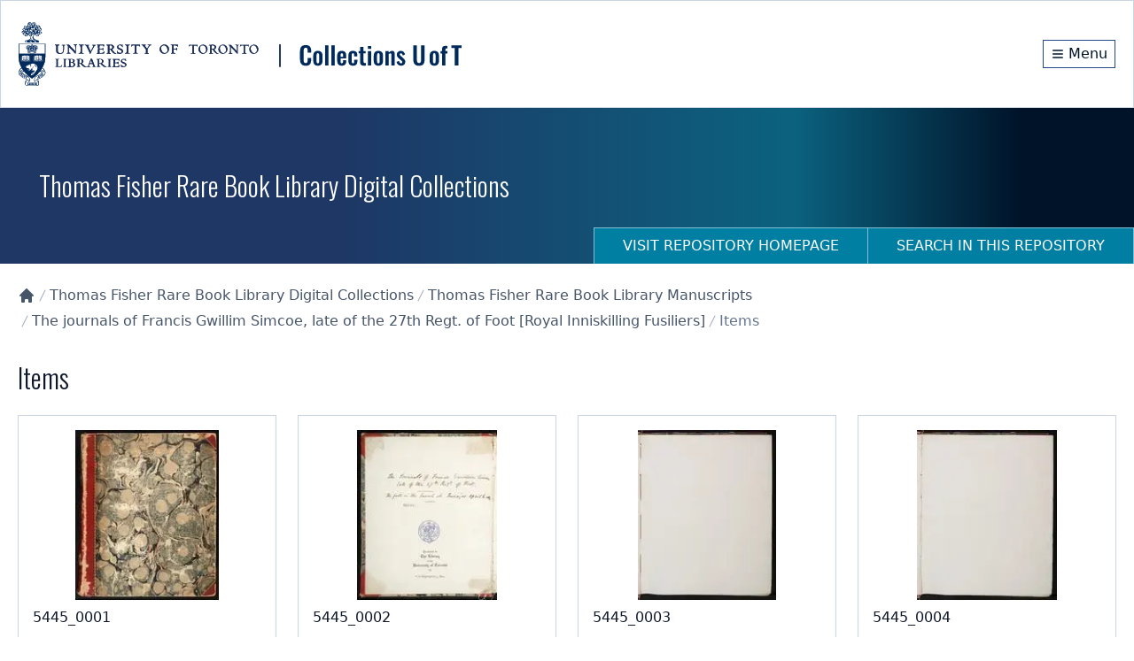

--- FILE ---
content_type: text/html; charset=utf-8
request_url: https://collections.library.utoronto.ca/view/fisher2%3A142/items
body_size: 17416
content:
<!DOCTYPE html><html lang="en" class="scroll-smooth"><head><meta charSet="utf-8"/><meta name="viewport" content="width=device-width, initial-scale=1"/><link rel="preload" as="image" href="/logo.svg" fetchPriority="high"/><link rel="stylesheet" href="/_next/static/css/b88c4a344b63c5ab.css" data-precedence="next"/><link rel="preload" as="script" fetchPriority="low" href="/_next/static/chunks/webpack-3fd8b8c4cffb5a9c.js"/><script src="/_next/static/chunks/fd9d1056-78c4d26cb2ba87cc.js" async=""></script><script src="/_next/static/chunks/2117-5591c0a719f5f202.js" async=""></script><script src="/_next/static/chunks/main-app-31c7029f623b0a9f.js" async=""></script><script src="/_next/static/chunks/app/view/%5Bpid%5D/error-d7646633fafe2143.js" async=""></script><script src="/_next/static/chunks/0e762574-f560cd1813f99766.js" async=""></script><script src="/_next/static/chunks/66ec4792-6f1be6d8f71c9a2f.js" async=""></script><script src="/_next/static/chunks/ee560e2c-b1a79d1a609a5da8.js" async=""></script><script src="/_next/static/chunks/fca4dd8b-927e5ca738b2ef4b.js" async=""></script><script src="/_next/static/chunks/5e22fd23-a4fbf0f72aabb054.js" async=""></script><script src="/_next/static/chunks/7648-912df05ec44ad799.js" async=""></script><script src="/_next/static/chunks/8295-a66994a818b3c76f.js" async=""></script><script src="/_next/static/chunks/9126-afd08ac1b9d640f0.js" async=""></script><script src="/_next/static/chunks/8003-28594fbfb4489a54.js" async=""></script><script src="/_next/static/chunks/8662-33fc1b23067f4399.js" async=""></script><script src="/_next/static/chunks/app/layout-d71636679ab862cd.js" async=""></script><script src="/_next/static/chunks/app/error-01e1ca76d72d4ba6.js" async=""></script><script src="/_next/static/chunks/c16f53c3-a34253f95b4b9e4a.js" async=""></script><script src="/_next/static/chunks/3d47b92a-4a6cb3bc54bac42e.js" async=""></script><script src="/_next/static/chunks/329-bb7cc2b8ff7ed4c7.js" async=""></script><script src="/_next/static/chunks/3547-61e0cbf55f9d142f.js" async=""></script><script src="/_next/static/chunks/7224-45dc96dd99296463.js" async=""></script><script src="/_next/static/chunks/8916-276b7ce64ea544f3.js" async=""></script><script src="/_next/static/chunks/app/view/%5Bpid%5D/page-29588487a985941c.js" async=""></script><script src="/_next/static/chunks/app/loading-4642deded1fa9ea4.js" async=""></script><script src="/_next/static/chunks/app/view/%5Bpid%5D/items/page-205e982651274424.js" async=""></script><link rel="preload" href="https://www.googletagmanager.com/gtag/js?id=G-9LB3HETPJ4" as="script"/><title>The journals of Francis Gwillim Simcoe, late of the 27th Regt. of Foot [Royal Inniskilling Fusiliers] | Collections U of T</title><meta name="description" content="Digital image, manuscripts, journal and papers collections developed at the University of Toronto."/><meta name="citation_type" content="Dataset"/><meta name="citation_title" content="The journals of Francis Gwillim Simcoe, late of the 27th Regt. of Foot [Royal Inniskilling Fusiliers]"/><meta name="citation_public_url" content="https://collections.library.utoronto.ca/view/fisher2:142"/><meta name="citation_identifier" content="fisher2:142"/><meta name="citation_technical_report_institution" content="Collections U of T"/><link rel="icon" href="/favicon.ico" type="image/x-icon" sizes="16x16"/><link rel="icon" href="/favicon.ico"/><meta name="next-size-adjust"/><script src="/_next/static/chunks/polyfills-42372ed130431b0a.js" noModule=""></script></head><body class="__variable_10f679 __variable_f493cb text-base"><a href="#maincontent" id="skip-nav" class="sr-only focus:not-sr-only">Skip to main content</a><div class="flex min-h-screen flex-col"><!--$--><div class="border-b-1 z-10 w-full border border-gray-300 bg-white shadow-sm"><div class="py-6"><div class="container mx-auto px-5 flex flex-col items-center justify-between md:flex-row"><div class="md:max-w-[80%]"><img alt="University of Toronto logo" fetchPriority="high" width="500" height="116" decoding="async" data-nimg="1" class="block cursor-pointer" style="color:transparent" src="/logo.svg"/></div><div class="flex flex-row items-center"><div class="flex h-8 items-center justify-center"><a class="m-0 flex h-full items-center justify-center border border-primary-800 px-2 py-1 text-primary-950 hover:bg-primary-950 hover:text-white" aria-label="Menu" href="#"><svg stroke="currentColor" fill="none" stroke-width="2" viewBox="0 0 24 24" aria-hidden="true" class="mr-1 h-4 w-4 flex-shrink-0" height="1em" width="1em" xmlns="http://www.w3.org/2000/svg"><path stroke-linecap="round" stroke-linejoin="round" d="M4 6h16M4 12h16M4 18h16"></path></svg><span class="hidden align-middle sm:inline">Menu</span></a></div></div></div></div></div><!--/$--><div class="min-h-20 flex-grow overflow-auto"><!--$--><!--$--><div class="flex h-44 w-full flex-col md:flex md:justify-between  "><div class="container mx-auto px-5 flex h-full flex-col px-0"><div class="flex h-[70vh] flex-col items-center justify-center"><span style="display:inherit"><span style="background-color:#94a3b8;width:4px;height:35px;margin:2px;border-radius:2px;display:inline-block;animation:react-spinners-ScaleLoader-scale 1s 0.1s infinite cubic-bezier(0.2, 0.68, 0.18, 1.08);animation-fill-mode:both"></span><span style="background-color:#94a3b8;width:4px;height:35px;margin:2px;border-radius:2px;display:inline-block;animation:react-spinners-ScaleLoader-scale 1s 0.2s infinite cubic-bezier(0.2, 0.68, 0.18, 1.08);animation-fill-mode:both"></span><span style="background-color:#94a3b8;width:4px;height:35px;margin:2px;border-radius:2px;display:inline-block;animation:react-spinners-ScaleLoader-scale 1s 0.30000000000000004s infinite cubic-bezier(0.2, 0.68, 0.18, 1.08);animation-fill-mode:both"></span><span style="background-color:#94a3b8;width:4px;height:35px;margin:2px;border-radius:2px;display:inline-block;animation:react-spinners-ScaleLoader-scale 1s 0.4s infinite cubic-bezier(0.2, 0.68, 0.18, 1.08);animation-fill-mode:both"></span><span style="background-color:#94a3b8;width:4px;height:35px;margin:2px;border-radius:2px;display:inline-block;animation:react-spinners-ScaleLoader-scale 1s 0.5s infinite cubic-bezier(0.2, 0.68, 0.18, 1.08);animation-fill-mode:both"></span></span></div></div></div><!--/$--><main id="maincontent" class="container mx-auto h-full px-5 pb-20 undefined"><!--$--><div class="text py-6 lg:flex lg:justify-between"><div class="items-centers flex-grow lg:flex lg:flex-row"><nav class="" aria-label="Breadcrumb"><ol role="list"><li class="inline-block"><a class="text-gray-600 hover:text-gray-900" href="/"><svg stroke="currentColor" fill="currentColor" stroke-width="0" viewBox="0 0 20 20" aria-hidden="true" class="h-5 w-5 flex-shrink-0" height="1em" width="1em" xmlns="http://www.w3.org/2000/svg"><path d="M10.707 2.293a1 1 0 00-1.414 0l-7 7a1 1 0 001.414 1.414L4 10.414V17a1 1 0 001 1h2a1 1 0 001-1v-2a1 1 0 011-1h2a1 1 0 011 1v2a1 1 0 001 1h2a1 1 0 001-1v-6.586l.293.293a1 1 0 001.414-1.414l-7-7z"></path></svg><span class="sr-only">Collections U of T Homepage</span></a></li><li class="inline-block"><div class="flex items-center"><svg class="h-5 w-4 flex-shrink-0 text-gray-400" fill="currentColor" viewBox="0 0 20 20" aria-hidden="true"><path d="M5.555 17.776l8-16 .894.448-8 16-.894-.448z"></path></svg><a href="/view/fisher:root" class="text-gray-600 hover:text-gray-900">Thomas Fisher Rare Book Library Digital Collections</a></div></li><li class="inline-block"><div class="flex items-center"><svg class="h-5 w-4 flex-shrink-0 text-gray-400" fill="currentColor" viewBox="0 0 20 20" aria-hidden="true"><path d="M5.555 17.776l8-16 .894.448-8 16-.894-.448z"></path></svg><a href="/view/fisher2:root" class="text-gray-600 hover:text-gray-900">Thomas Fisher Rare Book Library Manuscripts</a></div></li><li class="inline-block"><div class="flex items-center"><svg class="h-5 w-4 flex-shrink-0 text-gray-400" fill="currentColor" viewBox="0 0 20 20" aria-hidden="true"><path d="M5.555 17.776l8-16 .894.448-8 16-.894-.448z"></path></svg><a href="/view/fisher2:142" class="text-gray-600 hover:text-gray-900">The journals of Francis Gwillim Simcoe, late of the 27th Regt. of Foot [Royal Inniskilling Fusiliers]</a></div></li><li class="inline-block"><div class="flex items-center"><svg class="h-5 w-4 flex-shrink-0 text-gray-400" fill="currentColor" viewBox="0 0 20 20" aria-hidden="true"><path d="M5.555 17.776l8-16 .894.448-8 16-.894-.448z"></path></svg><span class="text-gray-500">Items</span></div></li></ol></nav></div></div><!--/$--><h1>Items</h1><div class="3xl:grid-cols-5 mb-10 grid grid-cols-2 gap-6 md:grid-cols-4"><a class="hover:cursor-pointer hover:no-underline" href="/view/fisher2:2853"><div class="flex h-full flex-col border border-gray-300 p-4 hover:shadow-xl"><div class="flex-grow"><div class="margin-auto flex h-48 justify-center group-hover:opacity-75"><div class="flex h-48 w-full content-center justify-center overflow-hidden"><img alt="" loading="lazy" width="250" height="250" decoding="async" data-nimg="1" class="scale-100 transform object-scale-down transition duration-300 ease-in-out hover:scale-150" style="color:transparent" srcSet="/_next/image?url=https%3A%2F%2Fstatic.scholarsportal.info%2Fcollectionsuoft%2Fresources%2Ffisher2%3A2853%2Ftn%2FTN.jpg&amp;w=256&amp;q=75 1x, /_next/image?url=https%3A%2F%2Fstatic.scholarsportal.info%2Fcollectionsuoft%2Fresources%2Ffisher2%3A2853%2Ftn%2FTN.jpg&amp;w=640&amp;q=75 2x" src="/_next/image?url=https%3A%2F%2Fstatic.scholarsportal.info%2Fcollectionsuoft%2Fresources%2Ffisher2%3A2853%2Ftn%2FTN.jpg&amp;w=640&amp;q=75"/></div></div><div class="relative mb-4 mt-2 flex-grow"><div class="line-clamp-3 text-left font-medium text-gray-900">5445_0001</div></div></div><div class="break-words text-sm text-gray-500" title="Digital Identifier: fisher2:2853">fisher2:2853</div></div></a><a class="hover:cursor-pointer hover:no-underline" href="/view/fisher2:2854"><div class="flex h-full flex-col border border-gray-300 p-4 hover:shadow-xl"><div class="flex-grow"><div class="margin-auto flex h-48 justify-center group-hover:opacity-75"><div class="flex h-48 w-full content-center justify-center overflow-hidden"><img alt="" loading="lazy" width="250" height="250" decoding="async" data-nimg="1" class="scale-100 transform object-scale-down transition duration-300 ease-in-out hover:scale-150" style="color:transparent" srcSet="/_next/image?url=https%3A%2F%2Fstatic.scholarsportal.info%2Fcollectionsuoft%2Fresources%2Ffisher2%3A2854%2Ftn%2FTN.jpg&amp;w=256&amp;q=75 1x, /_next/image?url=https%3A%2F%2Fstatic.scholarsportal.info%2Fcollectionsuoft%2Fresources%2Ffisher2%3A2854%2Ftn%2FTN.jpg&amp;w=640&amp;q=75 2x" src="/_next/image?url=https%3A%2F%2Fstatic.scholarsportal.info%2Fcollectionsuoft%2Fresources%2Ffisher2%3A2854%2Ftn%2FTN.jpg&amp;w=640&amp;q=75"/></div></div><div class="relative mb-4 mt-2 flex-grow"><div class="line-clamp-3 text-left font-medium text-gray-900">5445_0002</div></div></div><div class="break-words text-sm text-gray-500" title="Digital Identifier: fisher2:2854">fisher2:2854</div></div></a><a class="hover:cursor-pointer hover:no-underline" href="/view/fisher2:2856"><div class="flex h-full flex-col border border-gray-300 p-4 hover:shadow-xl"><div class="flex-grow"><div class="margin-auto flex h-48 justify-center group-hover:opacity-75"><div class="flex h-48 w-full content-center justify-center overflow-hidden"><img alt="" loading="lazy" width="250" height="250" decoding="async" data-nimg="1" class="scale-100 transform object-scale-down transition duration-300 ease-in-out hover:scale-150" style="color:transparent" srcSet="/_next/image?url=https%3A%2F%2Fstatic.scholarsportal.info%2Fcollectionsuoft%2Fresources%2Ffisher2%3A2856%2Ftn%2FTN.jpg&amp;w=256&amp;q=75 1x, /_next/image?url=https%3A%2F%2Fstatic.scholarsportal.info%2Fcollectionsuoft%2Fresources%2Ffisher2%3A2856%2Ftn%2FTN.jpg&amp;w=640&amp;q=75 2x" src="/_next/image?url=https%3A%2F%2Fstatic.scholarsportal.info%2Fcollectionsuoft%2Fresources%2Ffisher2%3A2856%2Ftn%2FTN.jpg&amp;w=640&amp;q=75"/></div></div><div class="relative mb-4 mt-2 flex-grow"><div class="line-clamp-3 text-left font-medium text-gray-900">5445_0003</div></div></div><div class="break-words text-sm text-gray-500" title="Digital Identifier: fisher2:2856">fisher2:2856</div></div></a><a class="hover:cursor-pointer hover:no-underline" href="/view/fisher2:2858"><div class="flex h-full flex-col border border-gray-300 p-4 hover:shadow-xl"><div class="flex-grow"><div class="margin-auto flex h-48 justify-center group-hover:opacity-75"><div class="flex h-48 w-full content-center justify-center overflow-hidden"><img alt="" loading="lazy" width="250" height="250" decoding="async" data-nimg="1" class="scale-100 transform object-scale-down transition duration-300 ease-in-out hover:scale-150" style="color:transparent" srcSet="/_next/image?url=https%3A%2F%2Fstatic.scholarsportal.info%2Fcollectionsuoft%2Fresources%2Ffisher2%3A2858%2Ftn%2FTN.jpg&amp;w=256&amp;q=75 1x, /_next/image?url=https%3A%2F%2Fstatic.scholarsportal.info%2Fcollectionsuoft%2Fresources%2Ffisher2%3A2858%2Ftn%2FTN.jpg&amp;w=640&amp;q=75 2x" src="/_next/image?url=https%3A%2F%2Fstatic.scholarsportal.info%2Fcollectionsuoft%2Fresources%2Ffisher2%3A2858%2Ftn%2FTN.jpg&amp;w=640&amp;q=75"/></div></div><div class="relative mb-4 mt-2 flex-grow"><div class="line-clamp-3 text-left font-medium text-gray-900">5445_0004</div></div></div><div class="break-words text-sm text-gray-500" title="Digital Identifier: fisher2:2858">fisher2:2858</div></div></a><a class="hover:cursor-pointer hover:no-underline" href="/view/fisher2:2860"><div class="flex h-full flex-col border border-gray-300 p-4 hover:shadow-xl"><div class="flex-grow"><div class="margin-auto flex h-48 justify-center group-hover:opacity-75"><div class="flex h-48 w-full content-center justify-center overflow-hidden"><img alt="" loading="lazy" width="250" height="250" decoding="async" data-nimg="1" class="scale-100 transform object-scale-down transition duration-300 ease-in-out hover:scale-150" style="color:transparent" srcSet="/_next/image?url=https%3A%2F%2Fstatic.scholarsportal.info%2Fcollectionsuoft%2Fresources%2Ffisher2%3A2860%2Ftn%2FTN.jpg&amp;w=256&amp;q=75 1x, /_next/image?url=https%3A%2F%2Fstatic.scholarsportal.info%2Fcollectionsuoft%2Fresources%2Ffisher2%3A2860%2Ftn%2FTN.jpg&amp;w=640&amp;q=75 2x" src="/_next/image?url=https%3A%2F%2Fstatic.scholarsportal.info%2Fcollectionsuoft%2Fresources%2Ffisher2%3A2860%2Ftn%2FTN.jpg&amp;w=640&amp;q=75"/></div></div><div class="relative mb-4 mt-2 flex-grow"><div class="line-clamp-3 text-left font-medium text-gray-900">5445_0005</div></div></div><div class="break-words text-sm text-gray-500" title="Digital Identifier: fisher2:2860">fisher2:2860</div></div></a><a class="hover:cursor-pointer hover:no-underline" href="/view/fisher2:2861"><div class="flex h-full flex-col border border-gray-300 p-4 hover:shadow-xl"><div class="flex-grow"><div class="margin-auto flex h-48 justify-center group-hover:opacity-75"><div class="flex h-48 w-full content-center justify-center overflow-hidden"><img alt="" loading="lazy" width="250" height="250" decoding="async" data-nimg="1" class="scale-100 transform object-scale-down transition duration-300 ease-in-out hover:scale-150" style="color:transparent" srcSet="/_next/image?url=https%3A%2F%2Fstatic.scholarsportal.info%2Fcollectionsuoft%2Fresources%2Ffisher2%3A2861%2Ftn%2FTN.jpg&amp;w=256&amp;q=75 1x, /_next/image?url=https%3A%2F%2Fstatic.scholarsportal.info%2Fcollectionsuoft%2Fresources%2Ffisher2%3A2861%2Ftn%2FTN.jpg&amp;w=640&amp;q=75 2x" src="/_next/image?url=https%3A%2F%2Fstatic.scholarsportal.info%2Fcollectionsuoft%2Fresources%2Ffisher2%3A2861%2Ftn%2FTN.jpg&amp;w=640&amp;q=75"/></div></div><div class="relative mb-4 mt-2 flex-grow"><div class="line-clamp-3 text-left font-medium text-gray-900">5445_0006</div></div></div><div class="break-words text-sm text-gray-500" title="Digital Identifier: fisher2:2861">fisher2:2861</div></div></a><a class="hover:cursor-pointer hover:no-underline" href="/view/fisher2:2863"><div class="flex h-full flex-col border border-gray-300 p-4 hover:shadow-xl"><div class="flex-grow"><div class="margin-auto flex h-48 justify-center group-hover:opacity-75"><div class="flex h-48 w-full content-center justify-center overflow-hidden"><img alt="" loading="lazy" width="250" height="250" decoding="async" data-nimg="1" class="scale-100 transform object-scale-down transition duration-300 ease-in-out hover:scale-150" style="color:transparent" srcSet="/_next/image?url=https%3A%2F%2Fstatic.scholarsportal.info%2Fcollectionsuoft%2Fresources%2Ffisher2%3A2863%2Ftn%2FTN.jpg&amp;w=256&amp;q=75 1x, /_next/image?url=https%3A%2F%2Fstatic.scholarsportal.info%2Fcollectionsuoft%2Fresources%2Ffisher2%3A2863%2Ftn%2FTN.jpg&amp;w=640&amp;q=75 2x" src="/_next/image?url=https%3A%2F%2Fstatic.scholarsportal.info%2Fcollectionsuoft%2Fresources%2Ffisher2%3A2863%2Ftn%2FTN.jpg&amp;w=640&amp;q=75"/></div></div><div class="relative mb-4 mt-2 flex-grow"><div class="line-clamp-3 text-left font-medium text-gray-900">5445_0007</div></div></div><div class="break-words text-sm text-gray-500" title="Digital Identifier: fisher2:2863">fisher2:2863</div></div></a><a class="hover:cursor-pointer hover:no-underline" href="/view/fisher2:2865"><div class="flex h-full flex-col border border-gray-300 p-4 hover:shadow-xl"><div class="flex-grow"><div class="margin-auto flex h-48 justify-center group-hover:opacity-75"><div class="flex h-48 w-full content-center justify-center overflow-hidden"><img alt="" loading="lazy" width="250" height="250" decoding="async" data-nimg="1" class="scale-100 transform object-scale-down transition duration-300 ease-in-out hover:scale-150" style="color:transparent" srcSet="/_next/image?url=https%3A%2F%2Fstatic.scholarsportal.info%2Fcollectionsuoft%2Fresources%2Ffisher2%3A2865%2Ftn%2FTN.jpg&amp;w=256&amp;q=75 1x, /_next/image?url=https%3A%2F%2Fstatic.scholarsportal.info%2Fcollectionsuoft%2Fresources%2Ffisher2%3A2865%2Ftn%2FTN.jpg&amp;w=640&amp;q=75 2x" src="/_next/image?url=https%3A%2F%2Fstatic.scholarsportal.info%2Fcollectionsuoft%2Fresources%2Ffisher2%3A2865%2Ftn%2FTN.jpg&amp;w=640&amp;q=75"/></div></div><div class="relative mb-4 mt-2 flex-grow"><div class="line-clamp-3 text-left font-medium text-gray-900">5445_0008</div></div></div><div class="break-words text-sm text-gray-500" title="Digital Identifier: fisher2:2865">fisher2:2865</div></div></a><a class="hover:cursor-pointer hover:no-underline" href="/view/fisher2:2866"><div class="flex h-full flex-col border border-gray-300 p-4 hover:shadow-xl"><div class="flex-grow"><div class="margin-auto flex h-48 justify-center group-hover:opacity-75"><div class="flex h-48 w-full content-center justify-center overflow-hidden"><img alt="" loading="lazy" width="250" height="250" decoding="async" data-nimg="1" class="scale-100 transform object-scale-down transition duration-300 ease-in-out hover:scale-150" style="color:transparent" srcSet="/_next/image?url=https%3A%2F%2Fstatic.scholarsportal.info%2Fcollectionsuoft%2Fresources%2Ffisher2%3A2866%2Ftn%2FTN.jpg&amp;w=256&amp;q=75 1x, /_next/image?url=https%3A%2F%2Fstatic.scholarsportal.info%2Fcollectionsuoft%2Fresources%2Ffisher2%3A2866%2Ftn%2FTN.jpg&amp;w=640&amp;q=75 2x" src="/_next/image?url=https%3A%2F%2Fstatic.scholarsportal.info%2Fcollectionsuoft%2Fresources%2Ffisher2%3A2866%2Ftn%2FTN.jpg&amp;w=640&amp;q=75"/></div></div><div class="relative mb-4 mt-2 flex-grow"><div class="line-clamp-3 text-left font-medium text-gray-900">5445_0009</div></div></div><div class="break-words text-sm text-gray-500" title="Digital Identifier: fisher2:2866">fisher2:2866</div></div></a><a class="hover:cursor-pointer hover:no-underline" href="/view/fisher2:2868"><div class="flex h-full flex-col border border-gray-300 p-4 hover:shadow-xl"><div class="flex-grow"><div class="margin-auto flex h-48 justify-center group-hover:opacity-75"><div class="flex h-48 w-full content-center justify-center overflow-hidden"><img alt="" loading="lazy" width="250" height="250" decoding="async" data-nimg="1" class="scale-100 transform object-scale-down transition duration-300 ease-in-out hover:scale-150" style="color:transparent" srcSet="/_next/image?url=https%3A%2F%2Fstatic.scholarsportal.info%2Fcollectionsuoft%2Fresources%2Ffisher2%3A2868%2Ftn%2FTN.jpg&amp;w=256&amp;q=75 1x, /_next/image?url=https%3A%2F%2Fstatic.scholarsportal.info%2Fcollectionsuoft%2Fresources%2Ffisher2%3A2868%2Ftn%2FTN.jpg&amp;w=640&amp;q=75 2x" src="/_next/image?url=https%3A%2F%2Fstatic.scholarsportal.info%2Fcollectionsuoft%2Fresources%2Ffisher2%3A2868%2Ftn%2FTN.jpg&amp;w=640&amp;q=75"/></div></div><div class="relative mb-4 mt-2 flex-grow"><div class="line-clamp-3 text-left font-medium text-gray-900">5445_0010</div></div></div><div class="break-words text-sm text-gray-500" title="Digital Identifier: fisher2:2868">fisher2:2868</div></div></a><a class="hover:cursor-pointer hover:no-underline" href="/view/fisher2:2870"><div class="flex h-full flex-col border border-gray-300 p-4 hover:shadow-xl"><div class="flex-grow"><div class="margin-auto flex h-48 justify-center group-hover:opacity-75"><div class="flex h-48 w-full content-center justify-center overflow-hidden"><img alt="" loading="lazy" width="250" height="250" decoding="async" data-nimg="1" class="scale-100 transform object-scale-down transition duration-300 ease-in-out hover:scale-150" style="color:transparent" srcSet="/_next/image?url=https%3A%2F%2Fstatic.scholarsportal.info%2Fcollectionsuoft%2Fresources%2Ffisher2%3A2870%2Ftn%2FTN.jpg&amp;w=256&amp;q=75 1x, /_next/image?url=https%3A%2F%2Fstatic.scholarsportal.info%2Fcollectionsuoft%2Fresources%2Ffisher2%3A2870%2Ftn%2FTN.jpg&amp;w=640&amp;q=75 2x" src="/_next/image?url=https%3A%2F%2Fstatic.scholarsportal.info%2Fcollectionsuoft%2Fresources%2Ffisher2%3A2870%2Ftn%2FTN.jpg&amp;w=640&amp;q=75"/></div></div><div class="relative mb-4 mt-2 flex-grow"><div class="line-clamp-3 text-left font-medium text-gray-900">5445_0011</div></div></div><div class="break-words text-sm text-gray-500" title="Digital Identifier: fisher2:2870">fisher2:2870</div></div></a><a class="hover:cursor-pointer hover:no-underline" href="/view/fisher2:2872"><div class="flex h-full flex-col border border-gray-300 p-4 hover:shadow-xl"><div class="flex-grow"><div class="margin-auto flex h-48 justify-center group-hover:opacity-75"><div class="flex h-48 w-full content-center justify-center overflow-hidden"><img alt="" loading="lazy" width="250" height="250" decoding="async" data-nimg="1" class="scale-100 transform object-scale-down transition duration-300 ease-in-out hover:scale-150" style="color:transparent" srcSet="/_next/image?url=https%3A%2F%2Fstatic.scholarsportal.info%2Fcollectionsuoft%2Fresources%2Ffisher2%3A2872%2Ftn%2FTN.jpg&amp;w=256&amp;q=75 1x, /_next/image?url=https%3A%2F%2Fstatic.scholarsportal.info%2Fcollectionsuoft%2Fresources%2Ffisher2%3A2872%2Ftn%2FTN.jpg&amp;w=640&amp;q=75 2x" src="/_next/image?url=https%3A%2F%2Fstatic.scholarsportal.info%2Fcollectionsuoft%2Fresources%2Ffisher2%3A2872%2Ftn%2FTN.jpg&amp;w=640&amp;q=75"/></div></div><div class="relative mb-4 mt-2 flex-grow"><div class="line-clamp-3 text-left font-medium text-gray-900">5445_0012</div></div></div><div class="break-words text-sm text-gray-500" title="Digital Identifier: fisher2:2872">fisher2:2872</div></div></a><a class="hover:cursor-pointer hover:no-underline" href="/view/fisher2:2876"><div class="flex h-full flex-col border border-gray-300 p-4 hover:shadow-xl"><div class="flex-grow"><div class="margin-auto flex h-48 justify-center group-hover:opacity-75"><div class="flex h-48 w-full content-center justify-center overflow-hidden"><img alt="" loading="lazy" width="250" height="250" decoding="async" data-nimg="1" class="scale-100 transform object-scale-down transition duration-300 ease-in-out hover:scale-150" style="color:transparent" srcSet="/_next/image?url=https%3A%2F%2Fstatic.scholarsportal.info%2Fcollectionsuoft%2Fresources%2Ffisher2%3A2876%2Ftn%2FTN.jpg&amp;w=256&amp;q=75 1x, /_next/image?url=https%3A%2F%2Fstatic.scholarsportal.info%2Fcollectionsuoft%2Fresources%2Ffisher2%3A2876%2Ftn%2FTN.jpg&amp;w=640&amp;q=75 2x" src="/_next/image?url=https%3A%2F%2Fstatic.scholarsportal.info%2Fcollectionsuoft%2Fresources%2Ffisher2%3A2876%2Ftn%2FTN.jpg&amp;w=640&amp;q=75"/></div></div><div class="relative mb-4 mt-2 flex-grow"><div class="line-clamp-3 text-left font-medium text-gray-900">5445_0014</div></div></div><div class="break-words text-sm text-gray-500" title="Digital Identifier: fisher2:2876">fisher2:2876</div></div></a><a class="hover:cursor-pointer hover:no-underline" href="/view/fisher2:2878"><div class="flex h-full flex-col border border-gray-300 p-4 hover:shadow-xl"><div class="flex-grow"><div class="margin-auto flex h-48 justify-center group-hover:opacity-75"><div class="flex h-48 w-full content-center justify-center overflow-hidden"><img alt="" loading="lazy" width="250" height="250" decoding="async" data-nimg="1" class="scale-100 transform object-scale-down transition duration-300 ease-in-out hover:scale-150" style="color:transparent" srcSet="/_next/image?url=https%3A%2F%2Fstatic.scholarsportal.info%2Fcollectionsuoft%2Fresources%2Ffisher2%3A2878%2Ftn%2FTN.jpg&amp;w=256&amp;q=75 1x, /_next/image?url=https%3A%2F%2Fstatic.scholarsportal.info%2Fcollectionsuoft%2Fresources%2Ffisher2%3A2878%2Ftn%2FTN.jpg&amp;w=640&amp;q=75 2x" src="/_next/image?url=https%3A%2F%2Fstatic.scholarsportal.info%2Fcollectionsuoft%2Fresources%2Ffisher2%3A2878%2Ftn%2FTN.jpg&amp;w=640&amp;q=75"/></div></div><div class="relative mb-4 mt-2 flex-grow"><div class="line-clamp-3 text-left font-medium text-gray-900">5445_0015</div></div></div><div class="break-words text-sm text-gray-500" title="Digital Identifier: fisher2:2878">fisher2:2878</div></div></a><a class="hover:cursor-pointer hover:no-underline" href="/view/fisher2:2879"><div class="flex h-full flex-col border border-gray-300 p-4 hover:shadow-xl"><div class="flex-grow"><div class="margin-auto flex h-48 justify-center group-hover:opacity-75"><div class="flex h-48 w-full content-center justify-center overflow-hidden"><img alt="" loading="lazy" width="250" height="250" decoding="async" data-nimg="1" class="scale-100 transform object-scale-down transition duration-300 ease-in-out hover:scale-150" style="color:transparent" srcSet="/_next/image?url=https%3A%2F%2Fstatic.scholarsportal.info%2Fcollectionsuoft%2Fresources%2Ffisher2%3A2879%2Ftn%2FTN.jpg&amp;w=256&amp;q=75 1x, /_next/image?url=https%3A%2F%2Fstatic.scholarsportal.info%2Fcollectionsuoft%2Fresources%2Ffisher2%3A2879%2Ftn%2FTN.jpg&amp;w=640&amp;q=75 2x" src="/_next/image?url=https%3A%2F%2Fstatic.scholarsportal.info%2Fcollectionsuoft%2Fresources%2Ffisher2%3A2879%2Ftn%2FTN.jpg&amp;w=640&amp;q=75"/></div></div><div class="relative mb-4 mt-2 flex-grow"><div class="line-clamp-3 text-left font-medium text-gray-900">5445_0016</div></div></div><div class="break-words text-sm text-gray-500" title="Digital Identifier: fisher2:2879">fisher2:2879</div></div></a><a class="hover:cursor-pointer hover:no-underline" href="/view/fisher2:2881"><div class="flex h-full flex-col border border-gray-300 p-4 hover:shadow-xl"><div class="flex-grow"><div class="margin-auto flex h-48 justify-center group-hover:opacity-75"><div class="flex h-48 w-full content-center justify-center overflow-hidden"><img alt="" loading="lazy" width="250" height="250" decoding="async" data-nimg="1" class="scale-100 transform object-scale-down transition duration-300 ease-in-out hover:scale-150" style="color:transparent" srcSet="/_next/image?url=https%3A%2F%2Fstatic.scholarsportal.info%2Fcollectionsuoft%2Fresources%2Ffisher2%3A2881%2Ftn%2FTN.jpg&amp;w=256&amp;q=75 1x, /_next/image?url=https%3A%2F%2Fstatic.scholarsportal.info%2Fcollectionsuoft%2Fresources%2Ffisher2%3A2881%2Ftn%2FTN.jpg&amp;w=640&amp;q=75 2x" src="/_next/image?url=https%3A%2F%2Fstatic.scholarsportal.info%2Fcollectionsuoft%2Fresources%2Ffisher2%3A2881%2Ftn%2FTN.jpg&amp;w=640&amp;q=75"/></div></div><div class="relative mb-4 mt-2 flex-grow"><div class="line-clamp-3 text-left font-medium text-gray-900">5445_0017</div></div></div><div class="break-words text-sm text-gray-500" title="Digital Identifier: fisher2:2881">fisher2:2881</div></div></a><a class="hover:cursor-pointer hover:no-underline" href="/view/fisher2:2883"><div class="flex h-full flex-col border border-gray-300 p-4 hover:shadow-xl"><div class="flex-grow"><div class="margin-auto flex h-48 justify-center group-hover:opacity-75"><div class="flex h-48 w-full content-center justify-center overflow-hidden"><img alt="" loading="lazy" width="250" height="250" decoding="async" data-nimg="1" class="scale-100 transform object-scale-down transition duration-300 ease-in-out hover:scale-150" style="color:transparent" srcSet="/_next/image?url=https%3A%2F%2Fstatic.scholarsportal.info%2Fcollectionsuoft%2Fresources%2Ffisher2%3A2883%2Ftn%2FTN.jpg&amp;w=256&amp;q=75 1x, /_next/image?url=https%3A%2F%2Fstatic.scholarsportal.info%2Fcollectionsuoft%2Fresources%2Ffisher2%3A2883%2Ftn%2FTN.jpg&amp;w=640&amp;q=75 2x" src="/_next/image?url=https%3A%2F%2Fstatic.scholarsportal.info%2Fcollectionsuoft%2Fresources%2Ffisher2%3A2883%2Ftn%2FTN.jpg&amp;w=640&amp;q=75"/></div></div><div class="relative mb-4 mt-2 flex-grow"><div class="line-clamp-3 text-left font-medium text-gray-900">5445_0018</div></div></div><div class="break-words text-sm text-gray-500" title="Digital Identifier: fisher2:2883">fisher2:2883</div></div></a><a class="hover:cursor-pointer hover:no-underline" href="/view/fisher2:2885"><div class="flex h-full flex-col border border-gray-300 p-4 hover:shadow-xl"><div class="flex-grow"><div class="margin-auto flex h-48 justify-center group-hover:opacity-75"><div class="flex h-48 w-full content-center justify-center overflow-hidden"><img alt="" loading="lazy" width="250" height="250" decoding="async" data-nimg="1" class="scale-100 transform object-scale-down transition duration-300 ease-in-out hover:scale-150" style="color:transparent" srcSet="/_next/image?url=https%3A%2F%2Fstatic.scholarsportal.info%2Fcollectionsuoft%2Fresources%2Ffisher2%3A2885%2Ftn%2FTN.jpg&amp;w=256&amp;q=75 1x, /_next/image?url=https%3A%2F%2Fstatic.scholarsportal.info%2Fcollectionsuoft%2Fresources%2Ffisher2%3A2885%2Ftn%2FTN.jpg&amp;w=640&amp;q=75 2x" src="/_next/image?url=https%3A%2F%2Fstatic.scholarsportal.info%2Fcollectionsuoft%2Fresources%2Ffisher2%3A2885%2Ftn%2FTN.jpg&amp;w=640&amp;q=75"/></div></div><div class="relative mb-4 mt-2 flex-grow"><div class="line-clamp-3 text-left font-medium text-gray-900">5445_0019</div></div></div><div class="break-words text-sm text-gray-500" title="Digital Identifier: fisher2:2885">fisher2:2885</div></div></a><a class="hover:cursor-pointer hover:no-underline" href="/view/fisher2:2886"><div class="flex h-full flex-col border border-gray-300 p-4 hover:shadow-xl"><div class="flex-grow"><div class="margin-auto flex h-48 justify-center group-hover:opacity-75"><div class="flex h-48 w-full content-center justify-center overflow-hidden"><img alt="" loading="lazy" width="250" height="250" decoding="async" data-nimg="1" class="scale-100 transform object-scale-down transition duration-300 ease-in-out hover:scale-150" style="color:transparent" srcSet="/_next/image?url=https%3A%2F%2Fstatic.scholarsportal.info%2Fcollectionsuoft%2Fresources%2Ffisher2%3A2886%2Ftn%2FTN.jpg&amp;w=256&amp;q=75 1x, /_next/image?url=https%3A%2F%2Fstatic.scholarsportal.info%2Fcollectionsuoft%2Fresources%2Ffisher2%3A2886%2Ftn%2FTN.jpg&amp;w=640&amp;q=75 2x" src="/_next/image?url=https%3A%2F%2Fstatic.scholarsportal.info%2Fcollectionsuoft%2Fresources%2Ffisher2%3A2886%2Ftn%2FTN.jpg&amp;w=640&amp;q=75"/></div></div><div class="relative mb-4 mt-2 flex-grow"><div class="line-clamp-3 text-left font-medium text-gray-900">5445_0020</div></div></div><div class="break-words text-sm text-gray-500" title="Digital Identifier: fisher2:2886">fisher2:2886</div></div></a><a class="hover:cursor-pointer hover:no-underline" href="/view/fisher2:2888"><div class="flex h-full flex-col border border-gray-300 p-4 hover:shadow-xl"><div class="flex-grow"><div class="margin-auto flex h-48 justify-center group-hover:opacity-75"><div class="flex h-48 w-full content-center justify-center overflow-hidden"><img alt="" loading="lazy" width="250" height="250" decoding="async" data-nimg="1" class="scale-100 transform object-scale-down transition duration-300 ease-in-out hover:scale-150" style="color:transparent" srcSet="/_next/image?url=https%3A%2F%2Fstatic.scholarsportal.info%2Fcollectionsuoft%2Fresources%2Ffisher2%3A2888%2Ftn%2FTN.jpg&amp;w=256&amp;q=75 1x, /_next/image?url=https%3A%2F%2Fstatic.scholarsportal.info%2Fcollectionsuoft%2Fresources%2Ffisher2%3A2888%2Ftn%2FTN.jpg&amp;w=640&amp;q=75 2x" src="/_next/image?url=https%3A%2F%2Fstatic.scholarsportal.info%2Fcollectionsuoft%2Fresources%2Ffisher2%3A2888%2Ftn%2FTN.jpg&amp;w=640&amp;q=75"/></div></div><div class="relative mb-4 mt-2 flex-grow"><div class="line-clamp-3 text-left font-medium text-gray-900">5445_0021</div></div></div><div class="break-words text-sm text-gray-500" title="Digital Identifier: fisher2:2888">fisher2:2888</div></div></a><a class="hover:cursor-pointer hover:no-underline" href="/view/fisher2:2889"><div class="flex h-full flex-col border border-gray-300 p-4 hover:shadow-xl"><div class="flex-grow"><div class="margin-auto flex h-48 justify-center group-hover:opacity-75"><div class="flex h-48 w-full content-center justify-center overflow-hidden"><img alt="" loading="lazy" width="250" height="250" decoding="async" data-nimg="1" class="scale-100 transform object-scale-down transition duration-300 ease-in-out hover:scale-150" style="color:transparent" srcSet="/_next/image?url=https%3A%2F%2Fstatic.scholarsportal.info%2Fcollectionsuoft%2Fresources%2Ffisher2%3A2889%2Ftn%2FTN.jpg&amp;w=256&amp;q=75 1x, /_next/image?url=https%3A%2F%2Fstatic.scholarsportal.info%2Fcollectionsuoft%2Fresources%2Ffisher2%3A2889%2Ftn%2FTN.jpg&amp;w=640&amp;q=75 2x" src="/_next/image?url=https%3A%2F%2Fstatic.scholarsportal.info%2Fcollectionsuoft%2Fresources%2Ffisher2%3A2889%2Ftn%2FTN.jpg&amp;w=640&amp;q=75"/></div></div><div class="relative mb-4 mt-2 flex-grow"><div class="line-clamp-3 text-left font-medium text-gray-900">5445_0022</div></div></div><div class="break-words text-sm text-gray-500" title="Digital Identifier: fisher2:2889">fisher2:2889</div></div></a><a class="hover:cursor-pointer hover:no-underline" href="/view/fisher2:2891"><div class="flex h-full flex-col border border-gray-300 p-4 hover:shadow-xl"><div class="flex-grow"><div class="margin-auto flex h-48 justify-center group-hover:opacity-75"><div class="flex h-48 w-full content-center justify-center overflow-hidden"><img alt="" loading="lazy" width="250" height="250" decoding="async" data-nimg="1" class="scale-100 transform object-scale-down transition duration-300 ease-in-out hover:scale-150" style="color:transparent" srcSet="/_next/image?url=https%3A%2F%2Fstatic.scholarsportal.info%2Fcollectionsuoft%2Fresources%2Ffisher2%3A2891%2Ftn%2FTN.jpg&amp;w=256&amp;q=75 1x, /_next/image?url=https%3A%2F%2Fstatic.scholarsportal.info%2Fcollectionsuoft%2Fresources%2Ffisher2%3A2891%2Ftn%2FTN.jpg&amp;w=640&amp;q=75 2x" src="/_next/image?url=https%3A%2F%2Fstatic.scholarsportal.info%2Fcollectionsuoft%2Fresources%2Ffisher2%3A2891%2Ftn%2FTN.jpg&amp;w=640&amp;q=75"/></div></div><div class="relative mb-4 mt-2 flex-grow"><div class="line-clamp-3 text-left font-medium text-gray-900">5445_0023</div></div></div><div class="break-words text-sm text-gray-500" title="Digital Identifier: fisher2:2891">fisher2:2891</div></div></a><a class="hover:cursor-pointer hover:no-underline" href="/view/fisher2:2893"><div class="flex h-full flex-col border border-gray-300 p-4 hover:shadow-xl"><div class="flex-grow"><div class="margin-auto flex h-48 justify-center group-hover:opacity-75"><div class="flex h-48 w-full content-center justify-center overflow-hidden"><img alt="" loading="lazy" width="250" height="250" decoding="async" data-nimg="1" class="scale-100 transform object-scale-down transition duration-300 ease-in-out hover:scale-150" style="color:transparent" srcSet="/_next/image?url=https%3A%2F%2Fstatic.scholarsportal.info%2Fcollectionsuoft%2Fresources%2Ffisher2%3A2893%2Ftn%2FTN.jpg&amp;w=256&amp;q=75 1x, /_next/image?url=https%3A%2F%2Fstatic.scholarsportal.info%2Fcollectionsuoft%2Fresources%2Ffisher2%3A2893%2Ftn%2FTN.jpg&amp;w=640&amp;q=75 2x" src="/_next/image?url=https%3A%2F%2Fstatic.scholarsportal.info%2Fcollectionsuoft%2Fresources%2Ffisher2%3A2893%2Ftn%2FTN.jpg&amp;w=640&amp;q=75"/></div></div><div class="relative mb-4 mt-2 flex-grow"><div class="line-clamp-3 text-left font-medium text-gray-900">5445_0024</div></div></div><div class="break-words text-sm text-gray-500" title="Digital Identifier: fisher2:2893">fisher2:2893</div></div></a><a class="hover:cursor-pointer hover:no-underline" href="/view/fisher2:2894"><div class="flex h-full flex-col border border-gray-300 p-4 hover:shadow-xl"><div class="flex-grow"><div class="margin-auto flex h-48 justify-center group-hover:opacity-75"><div class="flex h-48 w-full content-center justify-center overflow-hidden"><img alt="" loading="lazy" width="250" height="250" decoding="async" data-nimg="1" class="scale-100 transform object-scale-down transition duration-300 ease-in-out hover:scale-150" style="color:transparent" srcSet="/_next/image?url=https%3A%2F%2Fstatic.scholarsportal.info%2Fcollectionsuoft%2Fresources%2Ffisher2%3A2894%2Ftn%2FTN.jpg&amp;w=256&amp;q=75 1x, /_next/image?url=https%3A%2F%2Fstatic.scholarsportal.info%2Fcollectionsuoft%2Fresources%2Ffisher2%3A2894%2Ftn%2FTN.jpg&amp;w=640&amp;q=75 2x" src="/_next/image?url=https%3A%2F%2Fstatic.scholarsportal.info%2Fcollectionsuoft%2Fresources%2Ffisher2%3A2894%2Ftn%2FTN.jpg&amp;w=640&amp;q=75"/></div></div><div class="relative mb-4 mt-2 flex-grow"><div class="line-clamp-3 text-left font-medium text-gray-900">5445_0025</div></div></div><div class="break-words text-sm text-gray-500" title="Digital Identifier: fisher2:2894">fisher2:2894</div></div></a><a class="hover:cursor-pointer hover:no-underline" href="/view/fisher2:2896"><div class="flex h-full flex-col border border-gray-300 p-4 hover:shadow-xl"><div class="flex-grow"><div class="margin-auto flex h-48 justify-center group-hover:opacity-75"><div class="flex h-48 w-full content-center justify-center overflow-hidden"><img alt="" loading="lazy" width="250" height="250" decoding="async" data-nimg="1" class="scale-100 transform object-scale-down transition duration-300 ease-in-out hover:scale-150" style="color:transparent" srcSet="/_next/image?url=https%3A%2F%2Fstatic.scholarsportal.info%2Fcollectionsuoft%2Fresources%2Ffisher2%3A2896%2Ftn%2FTN.jpg&amp;w=256&amp;q=75 1x, /_next/image?url=https%3A%2F%2Fstatic.scholarsportal.info%2Fcollectionsuoft%2Fresources%2Ffisher2%3A2896%2Ftn%2FTN.jpg&amp;w=640&amp;q=75 2x" src="/_next/image?url=https%3A%2F%2Fstatic.scholarsportal.info%2Fcollectionsuoft%2Fresources%2Ffisher2%3A2896%2Ftn%2FTN.jpg&amp;w=640&amp;q=75"/></div></div><div class="relative mb-4 mt-2 flex-grow"><div class="line-clamp-3 text-left font-medium text-gray-900">5445_0026</div></div></div><div class="break-words text-sm text-gray-500" title="Digital Identifier: fisher2:2896">fisher2:2896</div></div></a><a class="hover:cursor-pointer hover:no-underline" href="/view/fisher2:2898"><div class="flex h-full flex-col border border-gray-300 p-4 hover:shadow-xl"><div class="flex-grow"><div class="margin-auto flex h-48 justify-center group-hover:opacity-75"><div class="flex h-48 w-full content-center justify-center overflow-hidden"><img alt="" loading="lazy" width="250" height="250" decoding="async" data-nimg="1" class="scale-100 transform object-scale-down transition duration-300 ease-in-out hover:scale-150" style="color:transparent" srcSet="/_next/image?url=https%3A%2F%2Fstatic.scholarsportal.info%2Fcollectionsuoft%2Fresources%2Ffisher2%3A2898%2Ftn%2FTN.jpg&amp;w=256&amp;q=75 1x, /_next/image?url=https%3A%2F%2Fstatic.scholarsportal.info%2Fcollectionsuoft%2Fresources%2Ffisher2%3A2898%2Ftn%2FTN.jpg&amp;w=640&amp;q=75 2x" src="/_next/image?url=https%3A%2F%2Fstatic.scholarsportal.info%2Fcollectionsuoft%2Fresources%2Ffisher2%3A2898%2Ftn%2FTN.jpg&amp;w=640&amp;q=75"/></div></div><div class="relative mb-4 mt-2 flex-grow"><div class="line-clamp-3 text-left font-medium text-gray-900">5445_0027</div></div></div><div class="break-words text-sm text-gray-500" title="Digital Identifier: fisher2:2898">fisher2:2898</div></div></a><a class="hover:cursor-pointer hover:no-underline" href="/view/fisher2:2900"><div class="flex h-full flex-col border border-gray-300 p-4 hover:shadow-xl"><div class="flex-grow"><div class="margin-auto flex h-48 justify-center group-hover:opacity-75"><div class="flex h-48 w-full content-center justify-center overflow-hidden"><img alt="" loading="lazy" width="250" height="250" decoding="async" data-nimg="1" class="scale-100 transform object-scale-down transition duration-300 ease-in-out hover:scale-150" style="color:transparent" srcSet="/_next/image?url=https%3A%2F%2Fstatic.scholarsportal.info%2Fcollectionsuoft%2Fresources%2Ffisher2%3A2900%2Ftn%2FTN.jpg&amp;w=256&amp;q=75 1x, /_next/image?url=https%3A%2F%2Fstatic.scholarsportal.info%2Fcollectionsuoft%2Fresources%2Ffisher2%3A2900%2Ftn%2FTN.jpg&amp;w=640&amp;q=75 2x" src="/_next/image?url=https%3A%2F%2Fstatic.scholarsportal.info%2Fcollectionsuoft%2Fresources%2Ffisher2%3A2900%2Ftn%2FTN.jpg&amp;w=640&amp;q=75"/></div></div><div class="relative mb-4 mt-2 flex-grow"><div class="line-clamp-3 text-left font-medium text-gray-900">5445_0028</div></div></div><div class="break-words text-sm text-gray-500" title="Digital Identifier: fisher2:2900">fisher2:2900</div></div></a><a class="hover:cursor-pointer hover:no-underline" href="/view/fisher2:2901"><div class="flex h-full flex-col border border-gray-300 p-4 hover:shadow-xl"><div class="flex-grow"><div class="margin-auto flex h-48 justify-center group-hover:opacity-75"><div class="flex h-48 w-full content-center justify-center overflow-hidden"><img alt="" loading="lazy" width="250" height="250" decoding="async" data-nimg="1" class="scale-100 transform object-scale-down transition duration-300 ease-in-out hover:scale-150" style="color:transparent" srcSet="/_next/image?url=https%3A%2F%2Fstatic.scholarsportal.info%2Fcollectionsuoft%2Fresources%2Ffisher2%3A2901%2Ftn%2FTN.jpg&amp;w=256&amp;q=75 1x, /_next/image?url=https%3A%2F%2Fstatic.scholarsportal.info%2Fcollectionsuoft%2Fresources%2Ffisher2%3A2901%2Ftn%2FTN.jpg&amp;w=640&amp;q=75 2x" src="/_next/image?url=https%3A%2F%2Fstatic.scholarsportal.info%2Fcollectionsuoft%2Fresources%2Ffisher2%3A2901%2Ftn%2FTN.jpg&amp;w=640&amp;q=75"/></div></div><div class="relative mb-4 mt-2 flex-grow"><div class="line-clamp-3 text-left font-medium text-gray-900">5445_0029</div></div></div><div class="break-words text-sm text-gray-500" title="Digital Identifier: fisher2:2901">fisher2:2901</div></div></a><a class="hover:cursor-pointer hover:no-underline" href="/view/fisher2:2903"><div class="flex h-full flex-col border border-gray-300 p-4 hover:shadow-xl"><div class="flex-grow"><div class="margin-auto flex h-48 justify-center group-hover:opacity-75"><div class="flex h-48 w-full content-center justify-center overflow-hidden"><img alt="" loading="lazy" width="250" height="250" decoding="async" data-nimg="1" class="scale-100 transform object-scale-down transition duration-300 ease-in-out hover:scale-150" style="color:transparent" srcSet="/_next/image?url=https%3A%2F%2Fstatic.scholarsportal.info%2Fcollectionsuoft%2Fresources%2Ffisher2%3A2903%2Ftn%2FTN.jpg&amp;w=256&amp;q=75 1x, /_next/image?url=https%3A%2F%2Fstatic.scholarsportal.info%2Fcollectionsuoft%2Fresources%2Ffisher2%3A2903%2Ftn%2FTN.jpg&amp;w=640&amp;q=75 2x" src="/_next/image?url=https%3A%2F%2Fstatic.scholarsportal.info%2Fcollectionsuoft%2Fresources%2Ffisher2%3A2903%2Ftn%2FTN.jpg&amp;w=640&amp;q=75"/></div></div><div class="relative mb-4 mt-2 flex-grow"><div class="line-clamp-3 text-left font-medium text-gray-900">5445_0030</div></div></div><div class="break-words text-sm text-gray-500" title="Digital Identifier: fisher2:2903">fisher2:2903</div></div></a><a class="hover:cursor-pointer hover:no-underline" href="/view/fisher2:2905"><div class="flex h-full flex-col border border-gray-300 p-4 hover:shadow-xl"><div class="flex-grow"><div class="margin-auto flex h-48 justify-center group-hover:opacity-75"><div class="flex h-48 w-full content-center justify-center overflow-hidden"><img alt="" loading="lazy" width="250" height="250" decoding="async" data-nimg="1" class="scale-100 transform object-scale-down transition duration-300 ease-in-out hover:scale-150" style="color:transparent" srcSet="/_next/image?url=https%3A%2F%2Fstatic.scholarsportal.info%2Fcollectionsuoft%2Fresources%2Ffisher2%3A2905%2Ftn%2FTN.jpg&amp;w=256&amp;q=75 1x, /_next/image?url=https%3A%2F%2Fstatic.scholarsportal.info%2Fcollectionsuoft%2Fresources%2Ffisher2%3A2905%2Ftn%2FTN.jpg&amp;w=640&amp;q=75 2x" src="/_next/image?url=https%3A%2F%2Fstatic.scholarsportal.info%2Fcollectionsuoft%2Fresources%2Ffisher2%3A2905%2Ftn%2FTN.jpg&amp;w=640&amp;q=75"/></div></div><div class="relative mb-4 mt-2 flex-grow"><div class="line-clamp-3 text-left font-medium text-gray-900">5445_0031</div></div></div><div class="break-words text-sm text-gray-500" title="Digital Identifier: fisher2:2905">fisher2:2905</div></div></a><a class="hover:cursor-pointer hover:no-underline" href="/view/fisher2:2906"><div class="flex h-full flex-col border border-gray-300 p-4 hover:shadow-xl"><div class="flex-grow"><div class="margin-auto flex h-48 justify-center group-hover:opacity-75"><div class="flex h-48 w-full content-center justify-center overflow-hidden"><img alt="" loading="lazy" width="250" height="250" decoding="async" data-nimg="1" class="scale-100 transform object-scale-down transition duration-300 ease-in-out hover:scale-150" style="color:transparent" srcSet="/_next/image?url=https%3A%2F%2Fstatic.scholarsportal.info%2Fcollectionsuoft%2Fresources%2Ffisher2%3A2906%2Ftn%2FTN.jpg&amp;w=256&amp;q=75 1x, /_next/image?url=https%3A%2F%2Fstatic.scholarsportal.info%2Fcollectionsuoft%2Fresources%2Ffisher2%3A2906%2Ftn%2FTN.jpg&amp;w=640&amp;q=75 2x" src="/_next/image?url=https%3A%2F%2Fstatic.scholarsportal.info%2Fcollectionsuoft%2Fresources%2Ffisher2%3A2906%2Ftn%2FTN.jpg&amp;w=640&amp;q=75"/></div></div><div class="relative mb-4 mt-2 flex-grow"><div class="line-clamp-3 text-left font-medium text-gray-900">5445_0032</div></div></div><div class="break-words text-sm text-gray-500" title="Digital Identifier: fisher2:2906">fisher2:2906</div></div></a><a class="hover:cursor-pointer hover:no-underline" href="/view/fisher2:2908"><div class="flex h-full flex-col border border-gray-300 p-4 hover:shadow-xl"><div class="flex-grow"><div class="margin-auto flex h-48 justify-center group-hover:opacity-75"><div class="flex h-48 w-full content-center justify-center overflow-hidden"><img alt="" loading="lazy" width="250" height="250" decoding="async" data-nimg="1" class="scale-100 transform object-scale-down transition duration-300 ease-in-out hover:scale-150" style="color:transparent" srcSet="/_next/image?url=https%3A%2F%2Fstatic.scholarsportal.info%2Fcollectionsuoft%2Fresources%2Ffisher2%3A2908%2Ftn%2FTN.jpg&amp;w=256&amp;q=75 1x, /_next/image?url=https%3A%2F%2Fstatic.scholarsportal.info%2Fcollectionsuoft%2Fresources%2Ffisher2%3A2908%2Ftn%2FTN.jpg&amp;w=640&amp;q=75 2x" src="/_next/image?url=https%3A%2F%2Fstatic.scholarsportal.info%2Fcollectionsuoft%2Fresources%2Ffisher2%3A2908%2Ftn%2FTN.jpg&amp;w=640&amp;q=75"/></div></div><div class="relative mb-4 mt-2 flex-grow"><div class="line-clamp-3 text-left font-medium text-gray-900">5445_0033</div></div></div><div class="break-words text-sm text-gray-500" title="Digital Identifier: fisher2:2908">fisher2:2908</div></div></a><a class="hover:cursor-pointer hover:no-underline" href="/view/fisher2:2910"><div class="flex h-full flex-col border border-gray-300 p-4 hover:shadow-xl"><div class="flex-grow"><div class="margin-auto flex h-48 justify-center group-hover:opacity-75"><div class="flex h-48 w-full content-center justify-center overflow-hidden"><img alt="" loading="lazy" width="250" height="250" decoding="async" data-nimg="1" class="scale-100 transform object-scale-down transition duration-300 ease-in-out hover:scale-150" style="color:transparent" srcSet="/_next/image?url=https%3A%2F%2Fstatic.scholarsportal.info%2Fcollectionsuoft%2Fresources%2Ffisher2%3A2910%2Ftn%2FTN.jpg&amp;w=256&amp;q=75 1x, /_next/image?url=https%3A%2F%2Fstatic.scholarsportal.info%2Fcollectionsuoft%2Fresources%2Ffisher2%3A2910%2Ftn%2FTN.jpg&amp;w=640&amp;q=75 2x" src="/_next/image?url=https%3A%2F%2Fstatic.scholarsportal.info%2Fcollectionsuoft%2Fresources%2Ffisher2%3A2910%2Ftn%2FTN.jpg&amp;w=640&amp;q=75"/></div></div><div class="relative mb-4 mt-2 flex-grow"><div class="line-clamp-3 text-left font-medium text-gray-900">5445_0034</div></div></div><div class="break-words text-sm text-gray-500" title="Digital Identifier: fisher2:2910">fisher2:2910</div></div></a><a class="hover:cursor-pointer hover:no-underline" href="/view/fisher2:2912"><div class="flex h-full flex-col border border-gray-300 p-4 hover:shadow-xl"><div class="flex-grow"><div class="margin-auto flex h-48 justify-center group-hover:opacity-75"><div class="flex h-48 w-full content-center justify-center overflow-hidden"><img alt="" loading="lazy" width="250" height="250" decoding="async" data-nimg="1" class="scale-100 transform object-scale-down transition duration-300 ease-in-out hover:scale-150" style="color:transparent" srcSet="/_next/image?url=https%3A%2F%2Fstatic.scholarsportal.info%2Fcollectionsuoft%2Fresources%2Ffisher2%3A2912%2Ftn%2FTN.jpg&amp;w=256&amp;q=75 1x, /_next/image?url=https%3A%2F%2Fstatic.scholarsportal.info%2Fcollectionsuoft%2Fresources%2Ffisher2%3A2912%2Ftn%2FTN.jpg&amp;w=640&amp;q=75 2x" src="/_next/image?url=https%3A%2F%2Fstatic.scholarsportal.info%2Fcollectionsuoft%2Fresources%2Ffisher2%3A2912%2Ftn%2FTN.jpg&amp;w=640&amp;q=75"/></div></div><div class="relative mb-4 mt-2 flex-grow"><div class="line-clamp-3 text-left font-medium text-gray-900">5445_0035</div></div></div><div class="break-words text-sm text-gray-500" title="Digital Identifier: fisher2:2912">fisher2:2912</div></div></a><a class="hover:cursor-pointer hover:no-underline" href="/view/fisher2:2914"><div class="flex h-full flex-col border border-gray-300 p-4 hover:shadow-xl"><div class="flex-grow"><div class="margin-auto flex h-48 justify-center group-hover:opacity-75"><div class="flex h-48 w-full content-center justify-center overflow-hidden"><img alt="" loading="lazy" width="250" height="250" decoding="async" data-nimg="1" class="scale-100 transform object-scale-down transition duration-300 ease-in-out hover:scale-150" style="color:transparent" srcSet="/_next/image?url=https%3A%2F%2Fstatic.scholarsportal.info%2Fcollectionsuoft%2Fresources%2Ffisher2%3A2914%2Ftn%2FTN.jpg&amp;w=256&amp;q=75 1x, /_next/image?url=https%3A%2F%2Fstatic.scholarsportal.info%2Fcollectionsuoft%2Fresources%2Ffisher2%3A2914%2Ftn%2FTN.jpg&amp;w=640&amp;q=75 2x" src="/_next/image?url=https%3A%2F%2Fstatic.scholarsportal.info%2Fcollectionsuoft%2Fresources%2Ffisher2%3A2914%2Ftn%2FTN.jpg&amp;w=640&amp;q=75"/></div></div><div class="relative mb-4 mt-2 flex-grow"><div class="line-clamp-3 text-left font-medium text-gray-900">5445_0036</div></div></div><div class="break-words text-sm text-gray-500" title="Digital Identifier: fisher2:2914">fisher2:2914</div></div></a><a class="hover:cursor-pointer hover:no-underline" href="/view/fisher2:2915"><div class="flex h-full flex-col border border-gray-300 p-4 hover:shadow-xl"><div class="flex-grow"><div class="margin-auto flex h-48 justify-center group-hover:opacity-75"><div class="flex h-48 w-full content-center justify-center overflow-hidden"><img alt="" loading="lazy" width="250" height="250" decoding="async" data-nimg="1" class="scale-100 transform object-scale-down transition duration-300 ease-in-out hover:scale-150" style="color:transparent" srcSet="/_next/image?url=https%3A%2F%2Fstatic.scholarsportal.info%2Fcollectionsuoft%2Fresources%2Ffisher2%3A2915%2Ftn%2FTN.jpg&amp;w=256&amp;q=75 1x, /_next/image?url=https%3A%2F%2Fstatic.scholarsportal.info%2Fcollectionsuoft%2Fresources%2Ffisher2%3A2915%2Ftn%2FTN.jpg&amp;w=640&amp;q=75 2x" src="/_next/image?url=https%3A%2F%2Fstatic.scholarsportal.info%2Fcollectionsuoft%2Fresources%2Ffisher2%3A2915%2Ftn%2FTN.jpg&amp;w=640&amp;q=75"/></div></div><div class="relative mb-4 mt-2 flex-grow"><div class="line-clamp-3 text-left font-medium text-gray-900">5445_0037</div></div></div><div class="break-words text-sm text-gray-500" title="Digital Identifier: fisher2:2915">fisher2:2915</div></div></a><a class="hover:cursor-pointer hover:no-underline" href="/view/fisher2:2917"><div class="flex h-full flex-col border border-gray-300 p-4 hover:shadow-xl"><div class="flex-grow"><div class="margin-auto flex h-48 justify-center group-hover:opacity-75"><div class="flex h-48 w-full content-center justify-center overflow-hidden"><img alt="" loading="lazy" width="250" height="250" decoding="async" data-nimg="1" class="scale-100 transform object-scale-down transition duration-300 ease-in-out hover:scale-150" style="color:transparent" srcSet="/_next/image?url=https%3A%2F%2Fstatic.scholarsportal.info%2Fcollectionsuoft%2Fresources%2Ffisher2%3A2917%2Ftn%2FTN.jpg&amp;w=256&amp;q=75 1x, /_next/image?url=https%3A%2F%2Fstatic.scholarsportal.info%2Fcollectionsuoft%2Fresources%2Ffisher2%3A2917%2Ftn%2FTN.jpg&amp;w=640&amp;q=75 2x" src="/_next/image?url=https%3A%2F%2Fstatic.scholarsportal.info%2Fcollectionsuoft%2Fresources%2Ffisher2%3A2917%2Ftn%2FTN.jpg&amp;w=640&amp;q=75"/></div></div><div class="relative mb-4 mt-2 flex-grow"><div class="line-clamp-3 text-left font-medium text-gray-900">5445_0038</div></div></div><div class="break-words text-sm text-gray-500" title="Digital Identifier: fisher2:2917">fisher2:2917</div></div></a><a class="hover:cursor-pointer hover:no-underline" href="/view/fisher2:2919"><div class="flex h-full flex-col border border-gray-300 p-4 hover:shadow-xl"><div class="flex-grow"><div class="margin-auto flex h-48 justify-center group-hover:opacity-75"><div class="flex h-48 w-full content-center justify-center overflow-hidden"><img alt="" loading="lazy" width="250" height="250" decoding="async" data-nimg="1" class="scale-100 transform object-scale-down transition duration-300 ease-in-out hover:scale-150" style="color:transparent" srcSet="/_next/image?url=https%3A%2F%2Fstatic.scholarsportal.info%2Fcollectionsuoft%2Fresources%2Ffisher2%3A2919%2Ftn%2FTN.jpg&amp;w=256&amp;q=75 1x, /_next/image?url=https%3A%2F%2Fstatic.scholarsportal.info%2Fcollectionsuoft%2Fresources%2Ffisher2%3A2919%2Ftn%2FTN.jpg&amp;w=640&amp;q=75 2x" src="/_next/image?url=https%3A%2F%2Fstatic.scholarsportal.info%2Fcollectionsuoft%2Fresources%2Ffisher2%3A2919%2Ftn%2FTN.jpg&amp;w=640&amp;q=75"/></div></div><div class="relative mb-4 mt-2 flex-grow"><div class="line-clamp-3 text-left font-medium text-gray-900">5445_0039</div></div></div><div class="break-words text-sm text-gray-500" title="Digital Identifier: fisher2:2919">fisher2:2919</div></div></a><a class="hover:cursor-pointer hover:no-underline" href="/view/fisher2:2920"><div class="flex h-full flex-col border border-gray-300 p-4 hover:shadow-xl"><div class="flex-grow"><div class="margin-auto flex h-48 justify-center group-hover:opacity-75"><div class="flex h-48 w-full content-center justify-center overflow-hidden"><img alt="" loading="lazy" width="250" height="250" decoding="async" data-nimg="1" class="scale-100 transform object-scale-down transition duration-300 ease-in-out hover:scale-150" style="color:transparent" srcSet="/_next/image?url=https%3A%2F%2Fstatic.scholarsportal.info%2Fcollectionsuoft%2Fresources%2Ffisher2%3A2920%2Ftn%2FTN.jpg&amp;w=256&amp;q=75 1x, /_next/image?url=https%3A%2F%2Fstatic.scholarsportal.info%2Fcollectionsuoft%2Fresources%2Ffisher2%3A2920%2Ftn%2FTN.jpg&amp;w=640&amp;q=75 2x" src="/_next/image?url=https%3A%2F%2Fstatic.scholarsportal.info%2Fcollectionsuoft%2Fresources%2Ffisher2%3A2920%2Ftn%2FTN.jpg&amp;w=640&amp;q=75"/></div></div><div class="relative mb-4 mt-2 flex-grow"><div class="line-clamp-3 text-left font-medium text-gray-900">5445_0040</div></div></div><div class="break-words text-sm text-gray-500" title="Digital Identifier: fisher2:2920">fisher2:2920</div></div></a><a class="hover:cursor-pointer hover:no-underline" href="/view/fisher2:2922"><div class="flex h-full flex-col border border-gray-300 p-4 hover:shadow-xl"><div class="flex-grow"><div class="margin-auto flex h-48 justify-center group-hover:opacity-75"><div class="flex h-48 w-full content-center justify-center overflow-hidden"><img alt="" loading="lazy" width="250" height="250" decoding="async" data-nimg="1" class="scale-100 transform object-scale-down transition duration-300 ease-in-out hover:scale-150" style="color:transparent" srcSet="/_next/image?url=https%3A%2F%2Fstatic.scholarsportal.info%2Fcollectionsuoft%2Fresources%2Ffisher2%3A2922%2Ftn%2FTN.jpg&amp;w=256&amp;q=75 1x, /_next/image?url=https%3A%2F%2Fstatic.scholarsportal.info%2Fcollectionsuoft%2Fresources%2Ffisher2%3A2922%2Ftn%2FTN.jpg&amp;w=640&amp;q=75 2x" src="/_next/image?url=https%3A%2F%2Fstatic.scholarsportal.info%2Fcollectionsuoft%2Fresources%2Ffisher2%3A2922%2Ftn%2FTN.jpg&amp;w=640&amp;q=75"/></div></div><div class="relative mb-4 mt-2 flex-grow"><div class="line-clamp-3 text-left font-medium text-gray-900">5445_0041</div></div></div><div class="break-words text-sm text-gray-500" title="Digital Identifier: fisher2:2922">fisher2:2922</div></div></a><a class="hover:cursor-pointer hover:no-underline" href="/view/fisher2:2924"><div class="flex h-full flex-col border border-gray-300 p-4 hover:shadow-xl"><div class="flex-grow"><div class="margin-auto flex h-48 justify-center group-hover:opacity-75"><div class="flex h-48 w-full content-center justify-center overflow-hidden"><img alt="" loading="lazy" width="250" height="250" decoding="async" data-nimg="1" class="scale-100 transform object-scale-down transition duration-300 ease-in-out hover:scale-150" style="color:transparent" srcSet="/_next/image?url=https%3A%2F%2Fstatic.scholarsportal.info%2Fcollectionsuoft%2Fresources%2Ffisher2%3A2924%2Ftn%2FTN.jpg&amp;w=256&amp;q=75 1x, /_next/image?url=https%3A%2F%2Fstatic.scholarsportal.info%2Fcollectionsuoft%2Fresources%2Ffisher2%3A2924%2Ftn%2FTN.jpg&amp;w=640&amp;q=75 2x" src="/_next/image?url=https%3A%2F%2Fstatic.scholarsportal.info%2Fcollectionsuoft%2Fresources%2Ffisher2%3A2924%2Ftn%2FTN.jpg&amp;w=640&amp;q=75"/></div></div><div class="relative mb-4 mt-2 flex-grow"><div class="line-clamp-3 text-left font-medium text-gray-900">5445_0042</div></div></div><div class="break-words text-sm text-gray-500" title="Digital Identifier: fisher2:2924">fisher2:2924</div></div></a><a class="hover:cursor-pointer hover:no-underline" href="/view/fisher2:2925"><div class="flex h-full flex-col border border-gray-300 p-4 hover:shadow-xl"><div class="flex-grow"><div class="margin-auto flex h-48 justify-center group-hover:opacity-75"><div class="flex h-48 w-full content-center justify-center overflow-hidden"><img alt="" loading="lazy" width="250" height="250" decoding="async" data-nimg="1" class="scale-100 transform object-scale-down transition duration-300 ease-in-out hover:scale-150" style="color:transparent" srcSet="/_next/image?url=https%3A%2F%2Fstatic.scholarsportal.info%2Fcollectionsuoft%2Fresources%2Ffisher2%3A2925%2Ftn%2FTN.jpg&amp;w=256&amp;q=75 1x, /_next/image?url=https%3A%2F%2Fstatic.scholarsportal.info%2Fcollectionsuoft%2Fresources%2Ffisher2%3A2925%2Ftn%2FTN.jpg&amp;w=640&amp;q=75 2x" src="/_next/image?url=https%3A%2F%2Fstatic.scholarsportal.info%2Fcollectionsuoft%2Fresources%2Ffisher2%3A2925%2Ftn%2FTN.jpg&amp;w=640&amp;q=75"/></div></div><div class="relative mb-4 mt-2 flex-grow"><div class="line-clamp-3 text-left font-medium text-gray-900">5445_0043</div></div></div><div class="break-words text-sm text-gray-500" title="Digital Identifier: fisher2:2925">fisher2:2925</div></div></a><a class="hover:cursor-pointer hover:no-underline" href="/view/fisher2:2927"><div class="flex h-full flex-col border border-gray-300 p-4 hover:shadow-xl"><div class="flex-grow"><div class="margin-auto flex h-48 justify-center group-hover:opacity-75"><div class="flex h-48 w-full content-center justify-center overflow-hidden"><img alt="" loading="lazy" width="250" height="250" decoding="async" data-nimg="1" class="scale-100 transform object-scale-down transition duration-300 ease-in-out hover:scale-150" style="color:transparent" srcSet="/_next/image?url=https%3A%2F%2Fstatic.scholarsportal.info%2Fcollectionsuoft%2Fresources%2Ffisher2%3A2927%2Ftn%2FTN.jpg&amp;w=256&amp;q=75 1x, /_next/image?url=https%3A%2F%2Fstatic.scholarsportal.info%2Fcollectionsuoft%2Fresources%2Ffisher2%3A2927%2Ftn%2FTN.jpg&amp;w=640&amp;q=75 2x" src="/_next/image?url=https%3A%2F%2Fstatic.scholarsportal.info%2Fcollectionsuoft%2Fresources%2Ffisher2%3A2927%2Ftn%2FTN.jpg&amp;w=640&amp;q=75"/></div></div><div class="relative mb-4 mt-2 flex-grow"><div class="line-clamp-3 text-left font-medium text-gray-900">5445_0044</div></div></div><div class="break-words text-sm text-gray-500" title="Digital Identifier: fisher2:2927">fisher2:2927</div></div></a><a class="hover:cursor-pointer hover:no-underline" href="/view/fisher2:2928"><div class="flex h-full flex-col border border-gray-300 p-4 hover:shadow-xl"><div class="flex-grow"><div class="margin-auto flex h-48 justify-center group-hover:opacity-75"><div class="flex h-48 w-full content-center justify-center overflow-hidden"><img alt="" loading="lazy" width="250" height="250" decoding="async" data-nimg="1" class="scale-100 transform object-scale-down transition duration-300 ease-in-out hover:scale-150" style="color:transparent" srcSet="/_next/image?url=https%3A%2F%2Fstatic.scholarsportal.info%2Fcollectionsuoft%2Fresources%2Ffisher2%3A2928%2Ftn%2FTN.jpg&amp;w=256&amp;q=75 1x, /_next/image?url=https%3A%2F%2Fstatic.scholarsportal.info%2Fcollectionsuoft%2Fresources%2Ffisher2%3A2928%2Ftn%2FTN.jpg&amp;w=640&amp;q=75 2x" src="/_next/image?url=https%3A%2F%2Fstatic.scholarsportal.info%2Fcollectionsuoft%2Fresources%2Ffisher2%3A2928%2Ftn%2FTN.jpg&amp;w=640&amp;q=75"/></div></div><div class="relative mb-4 mt-2 flex-grow"><div class="line-clamp-3 text-left font-medium text-gray-900">5445_0045</div></div></div><div class="break-words text-sm text-gray-500" title="Digital Identifier: fisher2:2928">fisher2:2928</div></div></a><a class="hover:cursor-pointer hover:no-underline" href="/view/fisher2:2930"><div class="flex h-full flex-col border border-gray-300 p-4 hover:shadow-xl"><div class="flex-grow"><div class="margin-auto flex h-48 justify-center group-hover:opacity-75"><div class="flex h-48 w-full content-center justify-center overflow-hidden"><img alt="" loading="lazy" width="250" height="250" decoding="async" data-nimg="1" class="scale-100 transform object-scale-down transition duration-300 ease-in-out hover:scale-150" style="color:transparent" srcSet="/_next/image?url=https%3A%2F%2Fstatic.scholarsportal.info%2Fcollectionsuoft%2Fresources%2Ffisher2%3A2930%2Ftn%2FTN.jpg&amp;w=256&amp;q=75 1x, /_next/image?url=https%3A%2F%2Fstatic.scholarsportal.info%2Fcollectionsuoft%2Fresources%2Ffisher2%3A2930%2Ftn%2FTN.jpg&amp;w=640&amp;q=75 2x" src="/_next/image?url=https%3A%2F%2Fstatic.scholarsportal.info%2Fcollectionsuoft%2Fresources%2Ffisher2%3A2930%2Ftn%2FTN.jpg&amp;w=640&amp;q=75"/></div></div><div class="relative mb-4 mt-2 flex-grow"><div class="line-clamp-3 text-left font-medium text-gray-900">5445_0046</div></div></div><div class="break-words text-sm text-gray-500" title="Digital Identifier: fisher2:2930">fisher2:2930</div></div></a><a class="hover:cursor-pointer hover:no-underline" href="/view/fisher2:2932"><div class="flex h-full flex-col border border-gray-300 p-4 hover:shadow-xl"><div class="flex-grow"><div class="margin-auto flex h-48 justify-center group-hover:opacity-75"><div class="flex h-48 w-full content-center justify-center overflow-hidden"><img alt="" loading="lazy" width="250" height="250" decoding="async" data-nimg="1" class="scale-100 transform object-scale-down transition duration-300 ease-in-out hover:scale-150" style="color:transparent" srcSet="/_next/image?url=https%3A%2F%2Fstatic.scholarsportal.info%2Fcollectionsuoft%2Fresources%2Ffisher2%3A2932%2Ftn%2FTN.jpg&amp;w=256&amp;q=75 1x, /_next/image?url=https%3A%2F%2Fstatic.scholarsportal.info%2Fcollectionsuoft%2Fresources%2Ffisher2%3A2932%2Ftn%2FTN.jpg&amp;w=640&amp;q=75 2x" src="/_next/image?url=https%3A%2F%2Fstatic.scholarsportal.info%2Fcollectionsuoft%2Fresources%2Ffisher2%3A2932%2Ftn%2FTN.jpg&amp;w=640&amp;q=75"/></div></div><div class="relative mb-4 mt-2 flex-grow"><div class="line-clamp-3 text-left font-medium text-gray-900">5445_0047</div></div></div><div class="break-words text-sm text-gray-500" title="Digital Identifier: fisher2:2932">fisher2:2932</div></div></a><a class="hover:cursor-pointer hover:no-underline" href="/view/fisher2:2934"><div class="flex h-full flex-col border border-gray-300 p-4 hover:shadow-xl"><div class="flex-grow"><div class="margin-auto flex h-48 justify-center group-hover:opacity-75"><div class="flex h-48 w-full content-center justify-center overflow-hidden"><img alt="" loading="lazy" width="250" height="250" decoding="async" data-nimg="1" class="scale-100 transform object-scale-down transition duration-300 ease-in-out hover:scale-150" style="color:transparent" srcSet="/_next/image?url=https%3A%2F%2Fstatic.scholarsportal.info%2Fcollectionsuoft%2Fresources%2Ffisher2%3A2934%2Ftn%2FTN.jpg&amp;w=256&amp;q=75 1x, /_next/image?url=https%3A%2F%2Fstatic.scholarsportal.info%2Fcollectionsuoft%2Fresources%2Ffisher2%3A2934%2Ftn%2FTN.jpg&amp;w=640&amp;q=75 2x" src="/_next/image?url=https%3A%2F%2Fstatic.scholarsportal.info%2Fcollectionsuoft%2Fresources%2Ffisher2%3A2934%2Ftn%2FTN.jpg&amp;w=640&amp;q=75"/></div></div><div class="relative mb-4 mt-2 flex-grow"><div class="line-clamp-3 text-left font-medium text-gray-900">5445_0048</div></div></div><div class="break-words text-sm text-gray-500" title="Digital Identifier: fisher2:2934">fisher2:2934</div></div></a><a class="hover:cursor-pointer hover:no-underline" href="/view/fisher2:2935"><div class="flex h-full flex-col border border-gray-300 p-4 hover:shadow-xl"><div class="flex-grow"><div class="margin-auto flex h-48 justify-center group-hover:opacity-75"><div class="flex h-48 w-full content-center justify-center overflow-hidden"><img alt="" loading="lazy" width="250" height="250" decoding="async" data-nimg="1" class="scale-100 transform object-scale-down transition duration-300 ease-in-out hover:scale-150" style="color:transparent" srcSet="/_next/image?url=https%3A%2F%2Fstatic.scholarsportal.info%2Fcollectionsuoft%2Fresources%2Ffisher2%3A2935%2Ftn%2FTN.jpg&amp;w=256&amp;q=75 1x, /_next/image?url=https%3A%2F%2Fstatic.scholarsportal.info%2Fcollectionsuoft%2Fresources%2Ffisher2%3A2935%2Ftn%2FTN.jpg&amp;w=640&amp;q=75 2x" src="/_next/image?url=https%3A%2F%2Fstatic.scholarsportal.info%2Fcollectionsuoft%2Fresources%2Ffisher2%3A2935%2Ftn%2FTN.jpg&amp;w=640&amp;q=75"/></div></div><div class="relative mb-4 mt-2 flex-grow"><div class="line-clamp-3 text-left font-medium text-gray-900">5445_0049</div></div></div><div class="break-words text-sm text-gray-500" title="Digital Identifier: fisher2:2935">fisher2:2935</div></div></a><a class="hover:cursor-pointer hover:no-underline" href="/view/fisher2:2937"><div class="flex h-full flex-col border border-gray-300 p-4 hover:shadow-xl"><div class="flex-grow"><div class="margin-auto flex h-48 justify-center group-hover:opacity-75"><div class="flex h-48 w-full content-center justify-center overflow-hidden"><img alt="" loading="lazy" width="250" height="250" decoding="async" data-nimg="1" class="scale-100 transform object-scale-down transition duration-300 ease-in-out hover:scale-150" style="color:transparent" srcSet="/_next/image?url=https%3A%2F%2Fstatic.scholarsportal.info%2Fcollectionsuoft%2Fresources%2Ffisher2%3A2937%2Ftn%2FTN.jpg&amp;w=256&amp;q=75 1x, /_next/image?url=https%3A%2F%2Fstatic.scholarsportal.info%2Fcollectionsuoft%2Fresources%2Ffisher2%3A2937%2Ftn%2FTN.jpg&amp;w=640&amp;q=75 2x" src="/_next/image?url=https%3A%2F%2Fstatic.scholarsportal.info%2Fcollectionsuoft%2Fresources%2Ffisher2%3A2937%2Ftn%2FTN.jpg&amp;w=640&amp;q=75"/></div></div><div class="relative mb-4 mt-2 flex-grow"><div class="line-clamp-3 text-left font-medium text-gray-900">5445_0050</div></div></div><div class="break-words text-sm text-gray-500" title="Digital Identifier: fisher2:2937">fisher2:2937</div></div></a><a class="hover:cursor-pointer hover:no-underline" href="/view/fisher2:2939"><div class="flex h-full flex-col border border-gray-300 p-4 hover:shadow-xl"><div class="flex-grow"><div class="margin-auto flex h-48 justify-center group-hover:opacity-75"><div class="flex h-48 w-full content-center justify-center overflow-hidden"><img alt="" loading="lazy" width="250" height="250" decoding="async" data-nimg="1" class="scale-100 transform object-scale-down transition duration-300 ease-in-out hover:scale-150" style="color:transparent" srcSet="/_next/image?url=https%3A%2F%2Fstatic.scholarsportal.info%2Fcollectionsuoft%2Fresources%2Ffisher2%3A2939%2Ftn%2FTN.jpg&amp;w=256&amp;q=75 1x, /_next/image?url=https%3A%2F%2Fstatic.scholarsportal.info%2Fcollectionsuoft%2Fresources%2Ffisher2%3A2939%2Ftn%2FTN.jpg&amp;w=640&amp;q=75 2x" src="/_next/image?url=https%3A%2F%2Fstatic.scholarsportal.info%2Fcollectionsuoft%2Fresources%2Ffisher2%3A2939%2Ftn%2FTN.jpg&amp;w=640&amp;q=75"/></div></div><div class="relative mb-4 mt-2 flex-grow"><div class="line-clamp-3 text-left font-medium text-gray-900">5445_0051</div></div></div><div class="break-words text-sm text-gray-500" title="Digital Identifier: fisher2:2939">fisher2:2939</div></div></a><a class="hover:cursor-pointer hover:no-underline" href="/view/fisher2:2940"><div class="flex h-full flex-col border border-gray-300 p-4 hover:shadow-xl"><div class="flex-grow"><div class="margin-auto flex h-48 justify-center group-hover:opacity-75"><div class="flex h-48 w-full content-center justify-center overflow-hidden"><img alt="" loading="lazy" width="250" height="250" decoding="async" data-nimg="1" class="scale-100 transform object-scale-down transition duration-300 ease-in-out hover:scale-150" style="color:transparent" srcSet="/_next/image?url=https%3A%2F%2Fstatic.scholarsportal.info%2Fcollectionsuoft%2Fresources%2Ffisher2%3A2940%2Ftn%2FTN.jpg&amp;w=256&amp;q=75 1x, /_next/image?url=https%3A%2F%2Fstatic.scholarsportal.info%2Fcollectionsuoft%2Fresources%2Ffisher2%3A2940%2Ftn%2FTN.jpg&amp;w=640&amp;q=75 2x" src="/_next/image?url=https%3A%2F%2Fstatic.scholarsportal.info%2Fcollectionsuoft%2Fresources%2Ffisher2%3A2940%2Ftn%2FTN.jpg&amp;w=640&amp;q=75"/></div></div><div class="relative mb-4 mt-2 flex-grow"><div class="line-clamp-3 text-left font-medium text-gray-900">5445_0052</div></div></div><div class="break-words text-sm text-gray-500" title="Digital Identifier: fisher2:2940">fisher2:2940</div></div></a><a class="hover:cursor-pointer hover:no-underline" href="/view/fisher2:2942"><div class="flex h-full flex-col border border-gray-300 p-4 hover:shadow-xl"><div class="flex-grow"><div class="margin-auto flex h-48 justify-center group-hover:opacity-75"><div class="flex h-48 w-full content-center justify-center overflow-hidden"><img alt="" loading="lazy" width="250" height="250" decoding="async" data-nimg="1" class="scale-100 transform object-scale-down transition duration-300 ease-in-out hover:scale-150" style="color:transparent" srcSet="/_next/image?url=https%3A%2F%2Fstatic.scholarsportal.info%2Fcollectionsuoft%2Fresources%2Ffisher2%3A2942%2Ftn%2FTN.jpg&amp;w=256&amp;q=75 1x, /_next/image?url=https%3A%2F%2Fstatic.scholarsportal.info%2Fcollectionsuoft%2Fresources%2Ffisher2%3A2942%2Ftn%2FTN.jpg&amp;w=640&amp;q=75 2x" src="/_next/image?url=https%3A%2F%2Fstatic.scholarsportal.info%2Fcollectionsuoft%2Fresources%2Ffisher2%3A2942%2Ftn%2FTN.jpg&amp;w=640&amp;q=75"/></div></div><div class="relative mb-4 mt-2 flex-grow"><div class="line-clamp-3 text-left font-medium text-gray-900">5445_0053</div></div></div><div class="break-words text-sm text-gray-500" title="Digital Identifier: fisher2:2942">fisher2:2942</div></div></a><a class="hover:cursor-pointer hover:no-underline" href="/view/fisher2:2944"><div class="flex h-full flex-col border border-gray-300 p-4 hover:shadow-xl"><div class="flex-grow"><div class="margin-auto flex h-48 justify-center group-hover:opacity-75"><div class="flex h-48 w-full content-center justify-center overflow-hidden"><img alt="" loading="lazy" width="250" height="250" decoding="async" data-nimg="1" class="scale-100 transform object-scale-down transition duration-300 ease-in-out hover:scale-150" style="color:transparent" srcSet="/_next/image?url=https%3A%2F%2Fstatic.scholarsportal.info%2Fcollectionsuoft%2Fresources%2Ffisher2%3A2944%2Ftn%2FTN.jpg&amp;w=256&amp;q=75 1x, /_next/image?url=https%3A%2F%2Fstatic.scholarsportal.info%2Fcollectionsuoft%2Fresources%2Ffisher2%3A2944%2Ftn%2FTN.jpg&amp;w=640&amp;q=75 2x" src="/_next/image?url=https%3A%2F%2Fstatic.scholarsportal.info%2Fcollectionsuoft%2Fresources%2Ffisher2%3A2944%2Ftn%2FTN.jpg&amp;w=640&amp;q=75"/></div></div><div class="relative mb-4 mt-2 flex-grow"><div class="line-clamp-3 text-left font-medium text-gray-900">5445_0054</div></div></div><div class="break-words text-sm text-gray-500" title="Digital Identifier: fisher2:2944">fisher2:2944</div></div></a><a class="hover:cursor-pointer hover:no-underline" href="/view/fisher2:2945"><div class="flex h-full flex-col border border-gray-300 p-4 hover:shadow-xl"><div class="flex-grow"><div class="margin-auto flex h-48 justify-center group-hover:opacity-75"><div class="flex h-48 w-full content-center justify-center overflow-hidden"><img alt="" loading="lazy" width="250" height="250" decoding="async" data-nimg="1" class="scale-100 transform object-scale-down transition duration-300 ease-in-out hover:scale-150" style="color:transparent" srcSet="/_next/image?url=https%3A%2F%2Fstatic.scholarsportal.info%2Fcollectionsuoft%2Fresources%2Ffisher2%3A2945%2Ftn%2FTN.jpg&amp;w=256&amp;q=75 1x, /_next/image?url=https%3A%2F%2Fstatic.scholarsportal.info%2Fcollectionsuoft%2Fresources%2Ffisher2%3A2945%2Ftn%2FTN.jpg&amp;w=640&amp;q=75 2x" src="/_next/image?url=https%3A%2F%2Fstatic.scholarsportal.info%2Fcollectionsuoft%2Fresources%2Ffisher2%3A2945%2Ftn%2FTN.jpg&amp;w=640&amp;q=75"/></div></div><div class="relative mb-4 mt-2 flex-grow"><div class="line-clamp-3 text-left font-medium text-gray-900">5445_0055</div></div></div><div class="break-words text-sm text-gray-500" title="Digital Identifier: fisher2:2945">fisher2:2945</div></div></a><a class="hover:cursor-pointer hover:no-underline" href="/view/fisher2:2947"><div class="flex h-full flex-col border border-gray-300 p-4 hover:shadow-xl"><div class="flex-grow"><div class="margin-auto flex h-48 justify-center group-hover:opacity-75"><div class="flex h-48 w-full content-center justify-center overflow-hidden"><img alt="" loading="lazy" width="250" height="250" decoding="async" data-nimg="1" class="scale-100 transform object-scale-down transition duration-300 ease-in-out hover:scale-150" style="color:transparent" srcSet="/_next/image?url=https%3A%2F%2Fstatic.scholarsportal.info%2Fcollectionsuoft%2Fresources%2Ffisher2%3A2947%2Ftn%2FTN.jpg&amp;w=256&amp;q=75 1x, /_next/image?url=https%3A%2F%2Fstatic.scholarsportal.info%2Fcollectionsuoft%2Fresources%2Ffisher2%3A2947%2Ftn%2FTN.jpg&amp;w=640&amp;q=75 2x" src="/_next/image?url=https%3A%2F%2Fstatic.scholarsportal.info%2Fcollectionsuoft%2Fresources%2Ffisher2%3A2947%2Ftn%2FTN.jpg&amp;w=640&amp;q=75"/></div></div><div class="relative mb-4 mt-2 flex-grow"><div class="line-clamp-3 text-left font-medium text-gray-900">5445_0056</div></div></div><div class="break-words text-sm text-gray-500" title="Digital Identifier: fisher2:2947">fisher2:2947</div></div></a><a class="hover:cursor-pointer hover:no-underline" href="/view/fisher2:2949"><div class="flex h-full flex-col border border-gray-300 p-4 hover:shadow-xl"><div class="flex-grow"><div class="margin-auto flex h-48 justify-center group-hover:opacity-75"><div class="flex h-48 w-full content-center justify-center overflow-hidden"><img alt="" loading="lazy" width="250" height="250" decoding="async" data-nimg="1" class="scale-100 transform object-scale-down transition duration-300 ease-in-out hover:scale-150" style="color:transparent" srcSet="/_next/image?url=https%3A%2F%2Fstatic.scholarsportal.info%2Fcollectionsuoft%2Fresources%2Ffisher2%3A2949%2Ftn%2FTN.jpg&amp;w=256&amp;q=75 1x, /_next/image?url=https%3A%2F%2Fstatic.scholarsportal.info%2Fcollectionsuoft%2Fresources%2Ffisher2%3A2949%2Ftn%2FTN.jpg&amp;w=640&amp;q=75 2x" src="/_next/image?url=https%3A%2F%2Fstatic.scholarsportal.info%2Fcollectionsuoft%2Fresources%2Ffisher2%3A2949%2Ftn%2FTN.jpg&amp;w=640&amp;q=75"/></div></div><div class="relative mb-4 mt-2 flex-grow"><div class="line-clamp-3 text-left font-medium text-gray-900">5445_0057</div></div></div><div class="break-words text-sm text-gray-500" title="Digital Identifier: fisher2:2949">fisher2:2949</div></div></a><a class="hover:cursor-pointer hover:no-underline" href="/view/fisher2:2950"><div class="flex h-full flex-col border border-gray-300 p-4 hover:shadow-xl"><div class="flex-grow"><div class="margin-auto flex h-48 justify-center group-hover:opacity-75"><div class="flex h-48 w-full content-center justify-center overflow-hidden"><img alt="" loading="lazy" width="250" height="250" decoding="async" data-nimg="1" class="scale-100 transform object-scale-down transition duration-300 ease-in-out hover:scale-150" style="color:transparent" srcSet="/_next/image?url=https%3A%2F%2Fstatic.scholarsportal.info%2Fcollectionsuoft%2Fresources%2Ffisher2%3A2950%2Ftn%2FTN.jpg&amp;w=256&amp;q=75 1x, /_next/image?url=https%3A%2F%2Fstatic.scholarsportal.info%2Fcollectionsuoft%2Fresources%2Ffisher2%3A2950%2Ftn%2FTN.jpg&amp;w=640&amp;q=75 2x" src="/_next/image?url=https%3A%2F%2Fstatic.scholarsportal.info%2Fcollectionsuoft%2Fresources%2Ffisher2%3A2950%2Ftn%2FTN.jpg&amp;w=640&amp;q=75"/></div></div><div class="relative mb-4 mt-2 flex-grow"><div class="line-clamp-3 text-left font-medium text-gray-900">5445_0058</div></div></div><div class="break-words text-sm text-gray-500" title="Digital Identifier: fisher2:2950">fisher2:2950</div></div></a><a class="hover:cursor-pointer hover:no-underline" href="/view/fisher2:2952"><div class="flex h-full flex-col border border-gray-300 p-4 hover:shadow-xl"><div class="flex-grow"><div class="margin-auto flex h-48 justify-center group-hover:opacity-75"><div class="flex h-48 w-full content-center justify-center overflow-hidden"><img alt="" loading="lazy" width="250" height="250" decoding="async" data-nimg="1" class="scale-100 transform object-scale-down transition duration-300 ease-in-out hover:scale-150" style="color:transparent" srcSet="/_next/image?url=https%3A%2F%2Fstatic.scholarsportal.info%2Fcollectionsuoft%2Fresources%2Ffisher2%3A2952%2Ftn%2FTN.jpg&amp;w=256&amp;q=75 1x, /_next/image?url=https%3A%2F%2Fstatic.scholarsportal.info%2Fcollectionsuoft%2Fresources%2Ffisher2%3A2952%2Ftn%2FTN.jpg&amp;w=640&amp;q=75 2x" src="/_next/image?url=https%3A%2F%2Fstatic.scholarsportal.info%2Fcollectionsuoft%2Fresources%2Ffisher2%3A2952%2Ftn%2FTN.jpg&amp;w=640&amp;q=75"/></div></div><div class="relative mb-4 mt-2 flex-grow"><div class="line-clamp-3 text-left font-medium text-gray-900">5445_0059</div></div></div><div class="break-words text-sm text-gray-500" title="Digital Identifier: fisher2:2952">fisher2:2952</div></div></a><a class="hover:cursor-pointer hover:no-underline" href="/view/fisher2:2953"><div class="flex h-full flex-col border border-gray-300 p-4 hover:shadow-xl"><div class="flex-grow"><div class="margin-auto flex h-48 justify-center group-hover:opacity-75"><div class="flex h-48 w-full content-center justify-center overflow-hidden"><img alt="" loading="lazy" width="250" height="250" decoding="async" data-nimg="1" class="scale-100 transform object-scale-down transition duration-300 ease-in-out hover:scale-150" style="color:transparent" srcSet="/_next/image?url=https%3A%2F%2Fstatic.scholarsportal.info%2Fcollectionsuoft%2Fresources%2Ffisher2%3A2953%2Ftn%2FTN.jpg&amp;w=256&amp;q=75 1x, /_next/image?url=https%3A%2F%2Fstatic.scholarsportal.info%2Fcollectionsuoft%2Fresources%2Ffisher2%3A2953%2Ftn%2FTN.jpg&amp;w=640&amp;q=75 2x" src="/_next/image?url=https%3A%2F%2Fstatic.scholarsportal.info%2Fcollectionsuoft%2Fresources%2Ffisher2%3A2953%2Ftn%2FTN.jpg&amp;w=640&amp;q=75"/></div></div><div class="relative mb-4 mt-2 flex-grow"><div class="line-clamp-3 text-left font-medium text-gray-900">5445_0060</div></div></div><div class="break-words text-sm text-gray-500" title="Digital Identifier: fisher2:2953">fisher2:2953</div></div></a><a class="hover:cursor-pointer hover:no-underline" href="/view/fisher2:2955"><div class="flex h-full flex-col border border-gray-300 p-4 hover:shadow-xl"><div class="flex-grow"><div class="margin-auto flex h-48 justify-center group-hover:opacity-75"><div class="flex h-48 w-full content-center justify-center overflow-hidden"><img alt="" loading="lazy" width="250" height="250" decoding="async" data-nimg="1" class="scale-100 transform object-scale-down transition duration-300 ease-in-out hover:scale-150" style="color:transparent" srcSet="/_next/image?url=https%3A%2F%2Fstatic.scholarsportal.info%2Fcollectionsuoft%2Fresources%2Ffisher2%3A2955%2Ftn%2FTN.jpg&amp;w=256&amp;q=75 1x, /_next/image?url=https%3A%2F%2Fstatic.scholarsportal.info%2Fcollectionsuoft%2Fresources%2Ffisher2%3A2955%2Ftn%2FTN.jpg&amp;w=640&amp;q=75 2x" src="/_next/image?url=https%3A%2F%2Fstatic.scholarsportal.info%2Fcollectionsuoft%2Fresources%2Ffisher2%3A2955%2Ftn%2FTN.jpg&amp;w=640&amp;q=75"/></div></div><div class="relative mb-4 mt-2 flex-grow"><div class="line-clamp-3 text-left font-medium text-gray-900">5445_0061</div></div></div><div class="break-words text-sm text-gray-500" title="Digital Identifier: fisher2:2955">fisher2:2955</div></div></a><a class="hover:cursor-pointer hover:no-underline" href="/view/fisher2:2956"><div class="flex h-full flex-col border border-gray-300 p-4 hover:shadow-xl"><div class="flex-grow"><div class="margin-auto flex h-48 justify-center group-hover:opacity-75"><div class="flex h-48 w-full content-center justify-center overflow-hidden"><img alt="" loading="lazy" width="250" height="250" decoding="async" data-nimg="1" class="scale-100 transform object-scale-down transition duration-300 ease-in-out hover:scale-150" style="color:transparent" srcSet="/_next/image?url=https%3A%2F%2Fstatic.scholarsportal.info%2Fcollectionsuoft%2Fresources%2Ffisher2%3A2956%2Ftn%2FTN.jpg&amp;w=256&amp;q=75 1x, /_next/image?url=https%3A%2F%2Fstatic.scholarsportal.info%2Fcollectionsuoft%2Fresources%2Ffisher2%3A2956%2Ftn%2FTN.jpg&amp;w=640&amp;q=75 2x" src="/_next/image?url=https%3A%2F%2Fstatic.scholarsportal.info%2Fcollectionsuoft%2Fresources%2Ffisher2%3A2956%2Ftn%2FTN.jpg&amp;w=640&amp;q=75"/></div></div><div class="relative mb-4 mt-2 flex-grow"><div class="line-clamp-3 text-left font-medium text-gray-900">5445_0062</div></div></div><div class="break-words text-sm text-gray-500" title="Digital Identifier: fisher2:2956">fisher2:2956</div></div></a><a class="hover:cursor-pointer hover:no-underline" href="/view/fisher2:2958"><div class="flex h-full flex-col border border-gray-300 p-4 hover:shadow-xl"><div class="flex-grow"><div class="margin-auto flex h-48 justify-center group-hover:opacity-75"><div class="flex h-48 w-full content-center justify-center overflow-hidden"><img alt="" loading="lazy" width="250" height="250" decoding="async" data-nimg="1" class="scale-100 transform object-scale-down transition duration-300 ease-in-out hover:scale-150" style="color:transparent" srcSet="/_next/image?url=https%3A%2F%2Fstatic.scholarsportal.info%2Fcollectionsuoft%2Fresources%2Ffisher2%3A2958%2Ftn%2FTN.jpg&amp;w=256&amp;q=75 1x, /_next/image?url=https%3A%2F%2Fstatic.scholarsportal.info%2Fcollectionsuoft%2Fresources%2Ffisher2%3A2958%2Ftn%2FTN.jpg&amp;w=640&amp;q=75 2x" src="/_next/image?url=https%3A%2F%2Fstatic.scholarsportal.info%2Fcollectionsuoft%2Fresources%2Ffisher2%3A2958%2Ftn%2FTN.jpg&amp;w=640&amp;q=75"/></div></div><div class="relative mb-4 mt-2 flex-grow"><div class="line-clamp-3 text-left font-medium text-gray-900">5445_0063</div></div></div><div class="break-words text-sm text-gray-500" title="Digital Identifier: fisher2:2958">fisher2:2958</div></div></a><a class="hover:cursor-pointer hover:no-underline" href="/view/fisher2:2961"><div class="flex h-full flex-col border border-gray-300 p-4 hover:shadow-xl"><div class="flex-grow"><div class="margin-auto flex h-48 justify-center group-hover:opacity-75"><div class="flex h-48 w-full content-center justify-center overflow-hidden"><img alt="" loading="lazy" width="250" height="250" decoding="async" data-nimg="1" class="scale-100 transform object-scale-down transition duration-300 ease-in-out hover:scale-150" style="color:transparent" srcSet="/_next/image?url=https%3A%2F%2Fstatic.scholarsportal.info%2Fcollectionsuoft%2Fresources%2Ffisher2%3A2961%2Ftn%2FTN.jpg&amp;w=256&amp;q=75 1x, /_next/image?url=https%3A%2F%2Fstatic.scholarsportal.info%2Fcollectionsuoft%2Fresources%2Ffisher2%3A2961%2Ftn%2FTN.jpg&amp;w=640&amp;q=75 2x" src="/_next/image?url=https%3A%2F%2Fstatic.scholarsportal.info%2Fcollectionsuoft%2Fresources%2Ffisher2%3A2961%2Ftn%2FTN.jpg&amp;w=640&amp;q=75"/></div></div><div class="relative mb-4 mt-2 flex-grow"><div class="line-clamp-3 text-left font-medium text-gray-900">5445_0064</div></div></div><div class="break-words text-sm text-gray-500" title="Digital Identifier: fisher2:2961">fisher2:2961</div></div></a><a class="hover:cursor-pointer hover:no-underline" href="/view/fisher2:2962"><div class="flex h-full flex-col border border-gray-300 p-4 hover:shadow-xl"><div class="flex-grow"><div class="margin-auto flex h-48 justify-center group-hover:opacity-75"><div class="flex h-48 w-full content-center justify-center overflow-hidden"><img alt="" loading="lazy" width="250" height="250" decoding="async" data-nimg="1" class="scale-100 transform object-scale-down transition duration-300 ease-in-out hover:scale-150" style="color:transparent" srcSet="/_next/image?url=https%3A%2F%2Fstatic.scholarsportal.info%2Fcollectionsuoft%2Fresources%2Ffisher2%3A2962%2Ftn%2FTN.jpg&amp;w=256&amp;q=75 1x, /_next/image?url=https%3A%2F%2Fstatic.scholarsportal.info%2Fcollectionsuoft%2Fresources%2Ffisher2%3A2962%2Ftn%2FTN.jpg&amp;w=640&amp;q=75 2x" src="/_next/image?url=https%3A%2F%2Fstatic.scholarsportal.info%2Fcollectionsuoft%2Fresources%2Ffisher2%3A2962%2Ftn%2FTN.jpg&amp;w=640&amp;q=75"/></div></div><div class="relative mb-4 mt-2 flex-grow"><div class="line-clamp-3 text-left font-medium text-gray-900">5445_0065</div></div></div><div class="break-words text-sm text-gray-500" title="Digital Identifier: fisher2:2962">fisher2:2962</div></div></a><a class="hover:cursor-pointer hover:no-underline" href="/view/fisher2:2964"><div class="flex h-full flex-col border border-gray-300 p-4 hover:shadow-xl"><div class="flex-grow"><div class="margin-auto flex h-48 justify-center group-hover:opacity-75"><div class="flex h-48 w-full content-center justify-center overflow-hidden"><img alt="" loading="lazy" width="250" height="250" decoding="async" data-nimg="1" class="scale-100 transform object-scale-down transition duration-300 ease-in-out hover:scale-150" style="color:transparent" srcSet="/_next/image?url=https%3A%2F%2Fstatic.scholarsportal.info%2Fcollectionsuoft%2Fresources%2Ffisher2%3A2964%2Ftn%2FTN.jpg&amp;w=256&amp;q=75 1x, /_next/image?url=https%3A%2F%2Fstatic.scholarsportal.info%2Fcollectionsuoft%2Fresources%2Ffisher2%3A2964%2Ftn%2FTN.jpg&amp;w=640&amp;q=75 2x" src="/_next/image?url=https%3A%2F%2Fstatic.scholarsportal.info%2Fcollectionsuoft%2Fresources%2Ffisher2%3A2964%2Ftn%2FTN.jpg&amp;w=640&amp;q=75"/></div></div><div class="relative mb-4 mt-2 flex-grow"><div class="line-clamp-3 text-left font-medium text-gray-900">5445_0066</div></div></div><div class="break-words text-sm text-gray-500" title="Digital Identifier: fisher2:2964">fisher2:2964</div></div></a><a class="hover:cursor-pointer hover:no-underline" href="/view/fisher2:2966"><div class="flex h-full flex-col border border-gray-300 p-4 hover:shadow-xl"><div class="flex-grow"><div class="margin-auto flex h-48 justify-center group-hover:opacity-75"><div class="flex h-48 w-full content-center justify-center overflow-hidden"><img alt="" loading="lazy" width="250" height="250" decoding="async" data-nimg="1" class="scale-100 transform object-scale-down transition duration-300 ease-in-out hover:scale-150" style="color:transparent" srcSet="/_next/image?url=https%3A%2F%2Fstatic.scholarsportal.info%2Fcollectionsuoft%2Fresources%2Ffisher2%3A2966%2Ftn%2FTN.jpg&amp;w=256&amp;q=75 1x, /_next/image?url=https%3A%2F%2Fstatic.scholarsportal.info%2Fcollectionsuoft%2Fresources%2Ffisher2%3A2966%2Ftn%2FTN.jpg&amp;w=640&amp;q=75 2x" src="/_next/image?url=https%3A%2F%2Fstatic.scholarsportal.info%2Fcollectionsuoft%2Fresources%2Ffisher2%3A2966%2Ftn%2FTN.jpg&amp;w=640&amp;q=75"/></div></div><div class="relative mb-4 mt-2 flex-grow"><div class="line-clamp-3 text-left font-medium text-gray-900">5445_0067</div></div></div><div class="break-words text-sm text-gray-500" title="Digital Identifier: fisher2:2966">fisher2:2966</div></div></a><a class="hover:cursor-pointer hover:no-underline" href="/view/fisher2:2967"><div class="flex h-full flex-col border border-gray-300 p-4 hover:shadow-xl"><div class="flex-grow"><div class="margin-auto flex h-48 justify-center group-hover:opacity-75"><div class="flex h-48 w-full content-center justify-center overflow-hidden"><img alt="" loading="lazy" width="250" height="250" decoding="async" data-nimg="1" class="scale-100 transform object-scale-down transition duration-300 ease-in-out hover:scale-150" style="color:transparent" srcSet="/_next/image?url=https%3A%2F%2Fstatic.scholarsportal.info%2Fcollectionsuoft%2Fresources%2Ffisher2%3A2967%2Ftn%2FTN.jpg&amp;w=256&amp;q=75 1x, /_next/image?url=https%3A%2F%2Fstatic.scholarsportal.info%2Fcollectionsuoft%2Fresources%2Ffisher2%3A2967%2Ftn%2FTN.jpg&amp;w=640&amp;q=75 2x" src="/_next/image?url=https%3A%2F%2Fstatic.scholarsportal.info%2Fcollectionsuoft%2Fresources%2Ffisher2%3A2967%2Ftn%2FTN.jpg&amp;w=640&amp;q=75"/></div></div><div class="relative mb-4 mt-2 flex-grow"><div class="line-clamp-3 text-left font-medium text-gray-900">5445_0068</div></div></div><div class="break-words text-sm text-gray-500" title="Digital Identifier: fisher2:2967">fisher2:2967</div></div></a><a class="hover:cursor-pointer hover:no-underline" href="/view/fisher2:2969"><div class="flex h-full flex-col border border-gray-300 p-4 hover:shadow-xl"><div class="flex-grow"><div class="margin-auto flex h-48 justify-center group-hover:opacity-75"><div class="flex h-48 w-full content-center justify-center overflow-hidden"><img alt="" loading="lazy" width="250" height="250" decoding="async" data-nimg="1" class="scale-100 transform object-scale-down transition duration-300 ease-in-out hover:scale-150" style="color:transparent" srcSet="/_next/image?url=https%3A%2F%2Fstatic.scholarsportal.info%2Fcollectionsuoft%2Fresources%2Ffisher2%3A2969%2Ftn%2FTN.jpg&amp;w=256&amp;q=75 1x, /_next/image?url=https%3A%2F%2Fstatic.scholarsportal.info%2Fcollectionsuoft%2Fresources%2Ffisher2%3A2969%2Ftn%2FTN.jpg&amp;w=640&amp;q=75 2x" src="/_next/image?url=https%3A%2F%2Fstatic.scholarsportal.info%2Fcollectionsuoft%2Fresources%2Ffisher2%3A2969%2Ftn%2FTN.jpg&amp;w=640&amp;q=75"/></div></div><div class="relative mb-4 mt-2 flex-grow"><div class="line-clamp-3 text-left font-medium text-gray-900">5445_0069</div></div></div><div class="break-words text-sm text-gray-500" title="Digital Identifier: fisher2:2969">fisher2:2969</div></div></a><a class="hover:cursor-pointer hover:no-underline" href="/view/fisher2:2970"><div class="flex h-full flex-col border border-gray-300 p-4 hover:shadow-xl"><div class="flex-grow"><div class="margin-auto flex h-48 justify-center group-hover:opacity-75"><div class="flex h-48 w-full content-center justify-center overflow-hidden"><img alt="" loading="lazy" width="250" height="250" decoding="async" data-nimg="1" class="scale-100 transform object-scale-down transition duration-300 ease-in-out hover:scale-150" style="color:transparent" srcSet="/_next/image?url=https%3A%2F%2Fstatic.scholarsportal.info%2Fcollectionsuoft%2Fresources%2Ffisher2%3A2970%2Ftn%2FTN.jpg&amp;w=256&amp;q=75 1x, /_next/image?url=https%3A%2F%2Fstatic.scholarsportal.info%2Fcollectionsuoft%2Fresources%2Ffisher2%3A2970%2Ftn%2FTN.jpg&amp;w=640&amp;q=75 2x" src="/_next/image?url=https%3A%2F%2Fstatic.scholarsportal.info%2Fcollectionsuoft%2Fresources%2Ffisher2%3A2970%2Ftn%2FTN.jpg&amp;w=640&amp;q=75"/></div></div><div class="relative mb-4 mt-2 flex-grow"><div class="line-clamp-3 text-left font-medium text-gray-900">5445_0070</div></div></div><div class="break-words text-sm text-gray-500" title="Digital Identifier: fisher2:2970">fisher2:2970</div></div></a><a class="hover:cursor-pointer hover:no-underline" href="/view/fisher2:2972"><div class="flex h-full flex-col border border-gray-300 p-4 hover:shadow-xl"><div class="flex-grow"><div class="margin-auto flex h-48 justify-center group-hover:opacity-75"><div class="flex h-48 w-full content-center justify-center overflow-hidden"><img alt="" loading="lazy" width="250" height="250" decoding="async" data-nimg="1" class="scale-100 transform object-scale-down transition duration-300 ease-in-out hover:scale-150" style="color:transparent" srcSet="/_next/image?url=https%3A%2F%2Fstatic.scholarsportal.info%2Fcollectionsuoft%2Fresources%2Ffisher2%3A2972%2Ftn%2FTN.jpg&amp;w=256&amp;q=75 1x, /_next/image?url=https%3A%2F%2Fstatic.scholarsportal.info%2Fcollectionsuoft%2Fresources%2Ffisher2%3A2972%2Ftn%2FTN.jpg&amp;w=640&amp;q=75 2x" src="/_next/image?url=https%3A%2F%2Fstatic.scholarsportal.info%2Fcollectionsuoft%2Fresources%2Ffisher2%3A2972%2Ftn%2FTN.jpg&amp;w=640&amp;q=75"/></div></div><div class="relative mb-4 mt-2 flex-grow"><div class="line-clamp-3 text-left font-medium text-gray-900">5445_0071</div></div></div><div class="break-words text-sm text-gray-500" title="Digital Identifier: fisher2:2972">fisher2:2972</div></div></a><a class="hover:cursor-pointer hover:no-underline" href="/view/fisher2:2974"><div class="flex h-full flex-col border border-gray-300 p-4 hover:shadow-xl"><div class="flex-grow"><div class="margin-auto flex h-48 justify-center group-hover:opacity-75"><div class="flex h-48 w-full content-center justify-center overflow-hidden"><img alt="" loading="lazy" width="250" height="250" decoding="async" data-nimg="1" class="scale-100 transform object-scale-down transition duration-300 ease-in-out hover:scale-150" style="color:transparent" srcSet="/_next/image?url=https%3A%2F%2Fstatic.scholarsportal.info%2Fcollectionsuoft%2Fresources%2Ffisher2%3A2974%2Ftn%2FTN.jpg&amp;w=256&amp;q=75 1x, /_next/image?url=https%3A%2F%2Fstatic.scholarsportal.info%2Fcollectionsuoft%2Fresources%2Ffisher2%3A2974%2Ftn%2FTN.jpg&amp;w=640&amp;q=75 2x" src="/_next/image?url=https%3A%2F%2Fstatic.scholarsportal.info%2Fcollectionsuoft%2Fresources%2Ffisher2%3A2974%2Ftn%2FTN.jpg&amp;w=640&amp;q=75"/></div></div><div class="relative mb-4 mt-2 flex-grow"><div class="line-clamp-3 text-left font-medium text-gray-900">5445_0072</div></div></div><div class="break-words text-sm text-gray-500" title="Digital Identifier: fisher2:2974">fisher2:2974</div></div></a><a class="hover:cursor-pointer hover:no-underline" href="/view/fisher2:2975"><div class="flex h-full flex-col border border-gray-300 p-4 hover:shadow-xl"><div class="flex-grow"><div class="margin-auto flex h-48 justify-center group-hover:opacity-75"><div class="flex h-48 w-full content-center justify-center overflow-hidden"><img alt="" loading="lazy" width="250" height="250" decoding="async" data-nimg="1" class="scale-100 transform object-scale-down transition duration-300 ease-in-out hover:scale-150" style="color:transparent" srcSet="/_next/image?url=https%3A%2F%2Fstatic.scholarsportal.info%2Fcollectionsuoft%2Fresources%2Ffisher2%3A2975%2Ftn%2FTN.jpg&amp;w=256&amp;q=75 1x, /_next/image?url=https%3A%2F%2Fstatic.scholarsportal.info%2Fcollectionsuoft%2Fresources%2Ffisher2%3A2975%2Ftn%2FTN.jpg&amp;w=640&amp;q=75 2x" src="/_next/image?url=https%3A%2F%2Fstatic.scholarsportal.info%2Fcollectionsuoft%2Fresources%2Ffisher2%3A2975%2Ftn%2FTN.jpg&amp;w=640&amp;q=75"/></div></div><div class="relative mb-4 mt-2 flex-grow"><div class="line-clamp-3 text-left font-medium text-gray-900">5445_0073</div></div></div><div class="break-words text-sm text-gray-500" title="Digital Identifier: fisher2:2975">fisher2:2975</div></div></a><a class="hover:cursor-pointer hover:no-underline" href="/view/fisher2:2977"><div class="flex h-full flex-col border border-gray-300 p-4 hover:shadow-xl"><div class="flex-grow"><div class="margin-auto flex h-48 justify-center group-hover:opacity-75"><div class="flex h-48 w-full content-center justify-center overflow-hidden"><img alt="" loading="lazy" width="250" height="250" decoding="async" data-nimg="1" class="scale-100 transform object-scale-down transition duration-300 ease-in-out hover:scale-150" style="color:transparent" srcSet="/_next/image?url=https%3A%2F%2Fstatic.scholarsportal.info%2Fcollectionsuoft%2Fresources%2Ffisher2%3A2977%2Ftn%2FTN.jpg&amp;w=256&amp;q=75 1x, /_next/image?url=https%3A%2F%2Fstatic.scholarsportal.info%2Fcollectionsuoft%2Fresources%2Ffisher2%3A2977%2Ftn%2FTN.jpg&amp;w=640&amp;q=75 2x" src="/_next/image?url=https%3A%2F%2Fstatic.scholarsportal.info%2Fcollectionsuoft%2Fresources%2Ffisher2%3A2977%2Ftn%2FTN.jpg&amp;w=640&amp;q=75"/></div></div><div class="relative mb-4 mt-2 flex-grow"><div class="line-clamp-3 text-left font-medium text-gray-900">5445_0074</div></div></div><div class="break-words text-sm text-gray-500" title="Digital Identifier: fisher2:2977">fisher2:2977</div></div></a><a class="hover:cursor-pointer hover:no-underline" href="/view/fisher2:2979"><div class="flex h-full flex-col border border-gray-300 p-4 hover:shadow-xl"><div class="flex-grow"><div class="margin-auto flex h-48 justify-center group-hover:opacity-75"><div class="flex h-48 w-full content-center justify-center overflow-hidden"><img alt="" loading="lazy" width="250" height="250" decoding="async" data-nimg="1" class="scale-100 transform object-scale-down transition duration-300 ease-in-out hover:scale-150" style="color:transparent" srcSet="/_next/image?url=https%3A%2F%2Fstatic.scholarsportal.info%2Fcollectionsuoft%2Fresources%2Ffisher2%3A2979%2Ftn%2FTN.jpg&amp;w=256&amp;q=75 1x, /_next/image?url=https%3A%2F%2Fstatic.scholarsportal.info%2Fcollectionsuoft%2Fresources%2Ffisher2%3A2979%2Ftn%2FTN.jpg&amp;w=640&amp;q=75 2x" src="/_next/image?url=https%3A%2F%2Fstatic.scholarsportal.info%2Fcollectionsuoft%2Fresources%2Ffisher2%3A2979%2Ftn%2FTN.jpg&amp;w=640&amp;q=75"/></div></div><div class="relative mb-4 mt-2 flex-grow"><div class="line-clamp-3 text-left font-medium text-gray-900">5445_0075</div></div></div><div class="break-words text-sm text-gray-500" title="Digital Identifier: fisher2:2979">fisher2:2979</div></div></a><a class="hover:cursor-pointer hover:no-underline" href="/view/fisher2:2981"><div class="flex h-full flex-col border border-gray-300 p-4 hover:shadow-xl"><div class="flex-grow"><div class="margin-auto flex h-48 justify-center group-hover:opacity-75"><div class="flex h-48 w-full content-center justify-center overflow-hidden"><img alt="" loading="lazy" width="250" height="250" decoding="async" data-nimg="1" class="scale-100 transform object-scale-down transition duration-300 ease-in-out hover:scale-150" style="color:transparent" srcSet="/_next/image?url=https%3A%2F%2Fstatic.scholarsportal.info%2Fcollectionsuoft%2Fresources%2Ffisher2%3A2981%2Ftn%2FTN.jpg&amp;w=256&amp;q=75 1x, /_next/image?url=https%3A%2F%2Fstatic.scholarsportal.info%2Fcollectionsuoft%2Fresources%2Ffisher2%3A2981%2Ftn%2FTN.jpg&amp;w=640&amp;q=75 2x" src="/_next/image?url=https%3A%2F%2Fstatic.scholarsportal.info%2Fcollectionsuoft%2Fresources%2Ffisher2%3A2981%2Ftn%2FTN.jpg&amp;w=640&amp;q=75"/></div></div><div class="relative mb-4 mt-2 flex-grow"><div class="line-clamp-3 text-left font-medium text-gray-900">5445_0076</div></div></div><div class="break-words text-sm text-gray-500" title="Digital Identifier: fisher2:2981">fisher2:2981</div></div></a><a class="hover:cursor-pointer hover:no-underline" href="/view/fisher2:2983"><div class="flex h-full flex-col border border-gray-300 p-4 hover:shadow-xl"><div class="flex-grow"><div class="margin-auto flex h-48 justify-center group-hover:opacity-75"><div class="flex h-48 w-full content-center justify-center overflow-hidden"><img alt="" loading="lazy" width="250" height="250" decoding="async" data-nimg="1" class="scale-100 transform object-scale-down transition duration-300 ease-in-out hover:scale-150" style="color:transparent" srcSet="/_next/image?url=https%3A%2F%2Fstatic.scholarsportal.info%2Fcollectionsuoft%2Fresources%2Ffisher2%3A2983%2Ftn%2FTN.jpg&amp;w=256&amp;q=75 1x, /_next/image?url=https%3A%2F%2Fstatic.scholarsportal.info%2Fcollectionsuoft%2Fresources%2Ffisher2%3A2983%2Ftn%2FTN.jpg&amp;w=640&amp;q=75 2x" src="/_next/image?url=https%3A%2F%2Fstatic.scholarsportal.info%2Fcollectionsuoft%2Fresources%2Ffisher2%3A2983%2Ftn%2FTN.jpg&amp;w=640&amp;q=75"/></div></div><div class="relative mb-4 mt-2 flex-grow"><div class="line-clamp-3 text-left font-medium text-gray-900">5445_0077</div></div></div><div class="break-words text-sm text-gray-500" title="Digital Identifier: fisher2:2983">fisher2:2983</div></div></a><a class="hover:cursor-pointer hover:no-underline" href="/view/fisher2:2984"><div class="flex h-full flex-col border border-gray-300 p-4 hover:shadow-xl"><div class="flex-grow"><div class="margin-auto flex h-48 justify-center group-hover:opacity-75"><div class="flex h-48 w-full content-center justify-center overflow-hidden"><img alt="" loading="lazy" width="250" height="250" decoding="async" data-nimg="1" class="scale-100 transform object-scale-down transition duration-300 ease-in-out hover:scale-150" style="color:transparent" srcSet="/_next/image?url=https%3A%2F%2Fstatic.scholarsportal.info%2Fcollectionsuoft%2Fresources%2Ffisher2%3A2984%2Ftn%2FTN.jpg&amp;w=256&amp;q=75 1x, /_next/image?url=https%3A%2F%2Fstatic.scholarsportal.info%2Fcollectionsuoft%2Fresources%2Ffisher2%3A2984%2Ftn%2FTN.jpg&amp;w=640&amp;q=75 2x" src="/_next/image?url=https%3A%2F%2Fstatic.scholarsportal.info%2Fcollectionsuoft%2Fresources%2Ffisher2%3A2984%2Ftn%2FTN.jpg&amp;w=640&amp;q=75"/></div></div><div class="relative mb-4 mt-2 flex-grow"><div class="line-clamp-3 text-left font-medium text-gray-900">5445_0078</div></div></div><div class="break-words text-sm text-gray-500" title="Digital Identifier: fisher2:2984">fisher2:2984</div></div></a><a class="hover:cursor-pointer hover:no-underline" href="/view/fisher2:2986"><div class="flex h-full flex-col border border-gray-300 p-4 hover:shadow-xl"><div class="flex-grow"><div class="margin-auto flex h-48 justify-center group-hover:opacity-75"><div class="flex h-48 w-full content-center justify-center overflow-hidden"><img alt="" loading="lazy" width="250" height="250" decoding="async" data-nimg="1" class="scale-100 transform object-scale-down transition duration-300 ease-in-out hover:scale-150" style="color:transparent" srcSet="/_next/image?url=https%3A%2F%2Fstatic.scholarsportal.info%2Fcollectionsuoft%2Fresources%2Ffisher2%3A2986%2Ftn%2FTN.jpg&amp;w=256&amp;q=75 1x, /_next/image?url=https%3A%2F%2Fstatic.scholarsportal.info%2Fcollectionsuoft%2Fresources%2Ffisher2%3A2986%2Ftn%2FTN.jpg&amp;w=640&amp;q=75 2x" src="/_next/image?url=https%3A%2F%2Fstatic.scholarsportal.info%2Fcollectionsuoft%2Fresources%2Ffisher2%3A2986%2Ftn%2FTN.jpg&amp;w=640&amp;q=75"/></div></div><div class="relative mb-4 mt-2 flex-grow"><div class="line-clamp-3 text-left font-medium text-gray-900">5445_0079</div></div></div><div class="break-words text-sm text-gray-500" title="Digital Identifier: fisher2:2986">fisher2:2986</div></div></a><a class="hover:cursor-pointer hover:no-underline" href="/view/fisher2:2987"><div class="flex h-full flex-col border border-gray-300 p-4 hover:shadow-xl"><div class="flex-grow"><div class="margin-auto flex h-48 justify-center group-hover:opacity-75"><div class="flex h-48 w-full content-center justify-center overflow-hidden"><img alt="" loading="lazy" width="250" height="250" decoding="async" data-nimg="1" class="scale-100 transform object-scale-down transition duration-300 ease-in-out hover:scale-150" style="color:transparent" srcSet="/_next/image?url=https%3A%2F%2Fstatic.scholarsportal.info%2Fcollectionsuoft%2Fresources%2Ffisher2%3A2987%2Ftn%2FTN.jpg&amp;w=256&amp;q=75 1x, /_next/image?url=https%3A%2F%2Fstatic.scholarsportal.info%2Fcollectionsuoft%2Fresources%2Ffisher2%3A2987%2Ftn%2FTN.jpg&amp;w=640&amp;q=75 2x" src="/_next/image?url=https%3A%2F%2Fstatic.scholarsportal.info%2Fcollectionsuoft%2Fresources%2Ffisher2%3A2987%2Ftn%2FTN.jpg&amp;w=640&amp;q=75"/></div></div><div class="relative mb-4 mt-2 flex-grow"><div class="line-clamp-3 text-left font-medium text-gray-900">5445_0080</div></div></div><div class="break-words text-sm text-gray-500" title="Digital Identifier: fisher2:2987">fisher2:2987</div></div></a><a class="hover:cursor-pointer hover:no-underline" href="/view/fisher2:2989"><div class="flex h-full flex-col border border-gray-300 p-4 hover:shadow-xl"><div class="flex-grow"><div class="margin-auto flex h-48 justify-center group-hover:opacity-75"><div class="flex h-48 w-full content-center justify-center overflow-hidden"><img alt="" loading="lazy" width="250" height="250" decoding="async" data-nimg="1" class="scale-100 transform object-scale-down transition duration-300 ease-in-out hover:scale-150" style="color:transparent" srcSet="/_next/image?url=https%3A%2F%2Fstatic.scholarsportal.info%2Fcollectionsuoft%2Fresources%2Ffisher2%3A2989%2Ftn%2FTN.jpg&amp;w=256&amp;q=75 1x, /_next/image?url=https%3A%2F%2Fstatic.scholarsportal.info%2Fcollectionsuoft%2Fresources%2Ffisher2%3A2989%2Ftn%2FTN.jpg&amp;w=640&amp;q=75 2x" src="/_next/image?url=https%3A%2F%2Fstatic.scholarsportal.info%2Fcollectionsuoft%2Fresources%2Ffisher2%3A2989%2Ftn%2FTN.jpg&amp;w=640&amp;q=75"/></div></div><div class="relative mb-4 mt-2 flex-grow"><div class="line-clamp-3 text-left font-medium text-gray-900">5445_0081</div></div></div><div class="break-words text-sm text-gray-500" title="Digital Identifier: fisher2:2989">fisher2:2989</div></div></a><a class="hover:cursor-pointer hover:no-underline" href="/view/fisher2:2991"><div class="flex h-full flex-col border border-gray-300 p-4 hover:shadow-xl"><div class="flex-grow"><div class="margin-auto flex h-48 justify-center group-hover:opacity-75"><div class="flex h-48 w-full content-center justify-center overflow-hidden"><img alt="" loading="lazy" width="250" height="250" decoding="async" data-nimg="1" class="scale-100 transform object-scale-down transition duration-300 ease-in-out hover:scale-150" style="color:transparent" srcSet="/_next/image?url=https%3A%2F%2Fstatic.scholarsportal.info%2Fcollectionsuoft%2Fresources%2Ffisher2%3A2991%2Ftn%2FTN.jpg&amp;w=256&amp;q=75 1x, /_next/image?url=https%3A%2F%2Fstatic.scholarsportal.info%2Fcollectionsuoft%2Fresources%2Ffisher2%3A2991%2Ftn%2FTN.jpg&amp;w=640&amp;q=75 2x" src="/_next/image?url=https%3A%2F%2Fstatic.scholarsportal.info%2Fcollectionsuoft%2Fresources%2Ffisher2%3A2991%2Ftn%2FTN.jpg&amp;w=640&amp;q=75"/></div></div><div class="relative mb-4 mt-2 flex-grow"><div class="line-clamp-3 text-left font-medium text-gray-900">5445_0082</div></div></div><div class="break-words text-sm text-gray-500" title="Digital Identifier: fisher2:2991">fisher2:2991</div></div></a><a class="hover:cursor-pointer hover:no-underline" href="/view/fisher2:2992"><div class="flex h-full flex-col border border-gray-300 p-4 hover:shadow-xl"><div class="flex-grow"><div class="margin-auto flex h-48 justify-center group-hover:opacity-75"><div class="flex h-48 w-full content-center justify-center overflow-hidden"><img alt="" loading="lazy" width="250" height="250" decoding="async" data-nimg="1" class="scale-100 transform object-scale-down transition duration-300 ease-in-out hover:scale-150" style="color:transparent" srcSet="/_next/image?url=https%3A%2F%2Fstatic.scholarsportal.info%2Fcollectionsuoft%2Fresources%2Ffisher2%3A2992%2Ftn%2FTN.jpg&amp;w=256&amp;q=75 1x, /_next/image?url=https%3A%2F%2Fstatic.scholarsportal.info%2Fcollectionsuoft%2Fresources%2Ffisher2%3A2992%2Ftn%2FTN.jpg&amp;w=640&amp;q=75 2x" src="/_next/image?url=https%3A%2F%2Fstatic.scholarsportal.info%2Fcollectionsuoft%2Fresources%2Ffisher2%3A2992%2Ftn%2FTN.jpg&amp;w=640&amp;q=75"/></div></div><div class="relative mb-4 mt-2 flex-grow"><div class="line-clamp-3 text-left font-medium text-gray-900">5445_0083</div></div></div><div class="break-words text-sm text-gray-500" title="Digital Identifier: fisher2:2992">fisher2:2992</div></div></a><a class="hover:cursor-pointer hover:no-underline" href="/view/fisher2:2994"><div class="flex h-full flex-col border border-gray-300 p-4 hover:shadow-xl"><div class="flex-grow"><div class="margin-auto flex h-48 justify-center group-hover:opacity-75"><div class="flex h-48 w-full content-center justify-center overflow-hidden"><img alt="" loading="lazy" width="250" height="250" decoding="async" data-nimg="1" class="scale-100 transform object-scale-down transition duration-300 ease-in-out hover:scale-150" style="color:transparent" srcSet="/_next/image?url=https%3A%2F%2Fstatic.scholarsportal.info%2Fcollectionsuoft%2Fresources%2Ffisher2%3A2994%2Ftn%2FTN.jpg&amp;w=256&amp;q=75 1x, /_next/image?url=https%3A%2F%2Fstatic.scholarsportal.info%2Fcollectionsuoft%2Fresources%2Ffisher2%3A2994%2Ftn%2FTN.jpg&amp;w=640&amp;q=75 2x" src="/_next/image?url=https%3A%2F%2Fstatic.scholarsportal.info%2Fcollectionsuoft%2Fresources%2Ffisher2%3A2994%2Ftn%2FTN.jpg&amp;w=640&amp;q=75"/></div></div><div class="relative mb-4 mt-2 flex-grow"><div class="line-clamp-3 text-left font-medium text-gray-900">5445_0084</div></div></div><div class="break-words text-sm text-gray-500" title="Digital Identifier: fisher2:2994">fisher2:2994</div></div></a><a class="hover:cursor-pointer hover:no-underline" href="/view/fisher2:2995"><div class="flex h-full flex-col border border-gray-300 p-4 hover:shadow-xl"><div class="flex-grow"><div class="margin-auto flex h-48 justify-center group-hover:opacity-75"><div class="flex h-48 w-full content-center justify-center overflow-hidden"><img alt="" loading="lazy" width="250" height="250" decoding="async" data-nimg="1" class="scale-100 transform object-scale-down transition duration-300 ease-in-out hover:scale-150" style="color:transparent" srcSet="/_next/image?url=https%3A%2F%2Fstatic.scholarsportal.info%2Fcollectionsuoft%2Fresources%2Ffisher2%3A2995%2Ftn%2FTN.jpg&amp;w=256&amp;q=75 1x, /_next/image?url=https%3A%2F%2Fstatic.scholarsportal.info%2Fcollectionsuoft%2Fresources%2Ffisher2%3A2995%2Ftn%2FTN.jpg&amp;w=640&amp;q=75 2x" src="/_next/image?url=https%3A%2F%2Fstatic.scholarsportal.info%2Fcollectionsuoft%2Fresources%2Ffisher2%3A2995%2Ftn%2FTN.jpg&amp;w=640&amp;q=75"/></div></div><div class="relative mb-4 mt-2 flex-grow"><div class="line-clamp-3 text-left font-medium text-gray-900">5445_0085</div></div></div><div class="break-words text-sm text-gray-500" title="Digital Identifier: fisher2:2995">fisher2:2995</div></div></a><a class="hover:cursor-pointer hover:no-underline" href="/view/fisher2:2997"><div class="flex h-full flex-col border border-gray-300 p-4 hover:shadow-xl"><div class="flex-grow"><div class="margin-auto flex h-48 justify-center group-hover:opacity-75"><div class="flex h-48 w-full content-center justify-center overflow-hidden"><img alt="" loading="lazy" width="250" height="250" decoding="async" data-nimg="1" class="scale-100 transform object-scale-down transition duration-300 ease-in-out hover:scale-150" style="color:transparent" srcSet="/_next/image?url=https%3A%2F%2Fstatic.scholarsportal.info%2Fcollectionsuoft%2Fresources%2Ffisher2%3A2997%2Ftn%2FTN.jpg&amp;w=256&amp;q=75 1x, /_next/image?url=https%3A%2F%2Fstatic.scholarsportal.info%2Fcollectionsuoft%2Fresources%2Ffisher2%3A2997%2Ftn%2FTN.jpg&amp;w=640&amp;q=75 2x" src="/_next/image?url=https%3A%2F%2Fstatic.scholarsportal.info%2Fcollectionsuoft%2Fresources%2Ffisher2%3A2997%2Ftn%2FTN.jpg&amp;w=640&amp;q=75"/></div></div><div class="relative mb-4 mt-2 flex-grow"><div class="line-clamp-3 text-left font-medium text-gray-900">5445_0086</div></div></div><div class="break-words text-sm text-gray-500" title="Digital Identifier: fisher2:2997">fisher2:2997</div></div></a><a class="hover:cursor-pointer hover:no-underline" href="/view/fisher2:2999"><div class="flex h-full flex-col border border-gray-300 p-4 hover:shadow-xl"><div class="flex-grow"><div class="margin-auto flex h-48 justify-center group-hover:opacity-75"><div class="flex h-48 w-full content-center justify-center overflow-hidden"><img alt="" loading="lazy" width="250" height="250" decoding="async" data-nimg="1" class="scale-100 transform object-scale-down transition duration-300 ease-in-out hover:scale-150" style="color:transparent" srcSet="/_next/image?url=https%3A%2F%2Fstatic.scholarsportal.info%2Fcollectionsuoft%2Fresources%2Ffisher2%3A2999%2Ftn%2FTN.jpg&amp;w=256&amp;q=75 1x, /_next/image?url=https%3A%2F%2Fstatic.scholarsportal.info%2Fcollectionsuoft%2Fresources%2Ffisher2%3A2999%2Ftn%2FTN.jpg&amp;w=640&amp;q=75 2x" src="/_next/image?url=https%3A%2F%2Fstatic.scholarsportal.info%2Fcollectionsuoft%2Fresources%2Ffisher2%3A2999%2Ftn%2FTN.jpg&amp;w=640&amp;q=75"/></div></div><div class="relative mb-4 mt-2 flex-grow"><div class="line-clamp-3 text-left font-medium text-gray-900">5445_0087</div></div></div><div class="break-words text-sm text-gray-500" title="Digital Identifier: fisher2:2999">fisher2:2999</div></div></a><a class="hover:cursor-pointer hover:no-underline" href="/view/fisher2:3000"><div class="flex h-full flex-col border border-gray-300 p-4 hover:shadow-xl"><div class="flex-grow"><div class="margin-auto flex h-48 justify-center group-hover:opacity-75"><div class="flex h-48 w-full content-center justify-center overflow-hidden"><img alt="" loading="lazy" width="250" height="250" decoding="async" data-nimg="1" class="scale-100 transform object-scale-down transition duration-300 ease-in-out hover:scale-150" style="color:transparent" srcSet="/_next/image?url=https%3A%2F%2Fstatic.scholarsportal.info%2Fcollectionsuoft%2Fresources%2Ffisher2%3A3000%2Ftn%2FTN.jpg&amp;w=256&amp;q=75 1x, /_next/image?url=https%3A%2F%2Fstatic.scholarsportal.info%2Fcollectionsuoft%2Fresources%2Ffisher2%3A3000%2Ftn%2FTN.jpg&amp;w=640&amp;q=75 2x" src="/_next/image?url=https%3A%2F%2Fstatic.scholarsportal.info%2Fcollectionsuoft%2Fresources%2Ffisher2%3A3000%2Ftn%2FTN.jpg&amp;w=640&amp;q=75"/></div></div><div class="relative mb-4 mt-2 flex-grow"><div class="line-clamp-3 text-left font-medium text-gray-900">5445_0088</div></div></div><div class="break-words text-sm text-gray-500" title="Digital Identifier: fisher2:3000">fisher2:3000</div></div></a><a class="hover:cursor-pointer hover:no-underline" href="/view/fisher2:3002"><div class="flex h-full flex-col border border-gray-300 p-4 hover:shadow-xl"><div class="flex-grow"><div class="margin-auto flex h-48 justify-center group-hover:opacity-75"><div class="flex h-48 w-full content-center justify-center overflow-hidden"><img alt="" loading="lazy" width="250" height="250" decoding="async" data-nimg="1" class="scale-100 transform object-scale-down transition duration-300 ease-in-out hover:scale-150" style="color:transparent" srcSet="/_next/image?url=https%3A%2F%2Fstatic.scholarsportal.info%2Fcollectionsuoft%2Fresources%2Ffisher2%3A3002%2Ftn%2FTN.jpg&amp;w=256&amp;q=75 1x, /_next/image?url=https%3A%2F%2Fstatic.scholarsportal.info%2Fcollectionsuoft%2Fresources%2Ffisher2%3A3002%2Ftn%2FTN.jpg&amp;w=640&amp;q=75 2x" src="/_next/image?url=https%3A%2F%2Fstatic.scholarsportal.info%2Fcollectionsuoft%2Fresources%2Ffisher2%3A3002%2Ftn%2FTN.jpg&amp;w=640&amp;q=75"/></div></div><div class="relative mb-4 mt-2 flex-grow"><div class="line-clamp-3 text-left font-medium text-gray-900">5445_0089</div></div></div><div class="break-words text-sm text-gray-500" title="Digital Identifier: fisher2:3002">fisher2:3002</div></div></a><a class="hover:cursor-pointer hover:no-underline" href="/view/fisher2:3003"><div class="flex h-full flex-col border border-gray-300 p-4 hover:shadow-xl"><div class="flex-grow"><div class="margin-auto flex h-48 justify-center group-hover:opacity-75"><div class="flex h-48 w-full content-center justify-center overflow-hidden"><img alt="" loading="lazy" width="250" height="250" decoding="async" data-nimg="1" class="scale-100 transform object-scale-down transition duration-300 ease-in-out hover:scale-150" style="color:transparent" srcSet="/_next/image?url=https%3A%2F%2Fstatic.scholarsportal.info%2Fcollectionsuoft%2Fresources%2Ffisher2%3A3003%2Ftn%2FTN.jpg&amp;w=256&amp;q=75 1x, /_next/image?url=https%3A%2F%2Fstatic.scholarsportal.info%2Fcollectionsuoft%2Fresources%2Ffisher2%3A3003%2Ftn%2FTN.jpg&amp;w=640&amp;q=75 2x" src="/_next/image?url=https%3A%2F%2Fstatic.scholarsportal.info%2Fcollectionsuoft%2Fresources%2Ffisher2%3A3003%2Ftn%2FTN.jpg&amp;w=640&amp;q=75"/></div></div><div class="relative mb-4 mt-2 flex-grow"><div class="line-clamp-3 text-left font-medium text-gray-900">5445_0090</div></div></div><div class="break-words text-sm text-gray-500" title="Digital Identifier: fisher2:3003">fisher2:3003</div></div></a><a class="hover:cursor-pointer hover:no-underline" href="/view/fisher2:3005"><div class="flex h-full flex-col border border-gray-300 p-4 hover:shadow-xl"><div class="flex-grow"><div class="margin-auto flex h-48 justify-center group-hover:opacity-75"><div class="flex h-48 w-full content-center justify-center overflow-hidden"><img alt="" loading="lazy" width="250" height="250" decoding="async" data-nimg="1" class="scale-100 transform object-scale-down transition duration-300 ease-in-out hover:scale-150" style="color:transparent" srcSet="/_next/image?url=https%3A%2F%2Fstatic.scholarsportal.info%2Fcollectionsuoft%2Fresources%2Ffisher2%3A3005%2Ftn%2FTN.jpg&amp;w=256&amp;q=75 1x, /_next/image?url=https%3A%2F%2Fstatic.scholarsportal.info%2Fcollectionsuoft%2Fresources%2Ffisher2%3A3005%2Ftn%2FTN.jpg&amp;w=640&amp;q=75 2x" src="/_next/image?url=https%3A%2F%2Fstatic.scholarsportal.info%2Fcollectionsuoft%2Fresources%2Ffisher2%3A3005%2Ftn%2FTN.jpg&amp;w=640&amp;q=75"/></div></div><div class="relative mb-4 mt-2 flex-grow"><div class="line-clamp-3 text-left font-medium text-gray-900">5445_0091</div></div></div><div class="break-words text-sm text-gray-500" title="Digital Identifier: fisher2:3005">fisher2:3005</div></div></a><a class="hover:cursor-pointer hover:no-underline" href="/view/fisher2:3007"><div class="flex h-full flex-col border border-gray-300 p-4 hover:shadow-xl"><div class="flex-grow"><div class="margin-auto flex h-48 justify-center group-hover:opacity-75"><div class="flex h-48 w-full content-center justify-center overflow-hidden"><img alt="" loading="lazy" width="250" height="250" decoding="async" data-nimg="1" class="scale-100 transform object-scale-down transition duration-300 ease-in-out hover:scale-150" style="color:transparent" srcSet="/_next/image?url=https%3A%2F%2Fstatic.scholarsportal.info%2Fcollectionsuoft%2Fresources%2Ffisher2%3A3007%2Ftn%2FTN.jpg&amp;w=256&amp;q=75 1x, /_next/image?url=https%3A%2F%2Fstatic.scholarsportal.info%2Fcollectionsuoft%2Fresources%2Ffisher2%3A3007%2Ftn%2FTN.jpg&amp;w=640&amp;q=75 2x" src="/_next/image?url=https%3A%2F%2Fstatic.scholarsportal.info%2Fcollectionsuoft%2Fresources%2Ffisher2%3A3007%2Ftn%2FTN.jpg&amp;w=640&amp;q=75"/></div></div><div class="relative mb-4 mt-2 flex-grow"><div class="line-clamp-3 text-left font-medium text-gray-900">5445_0092</div></div></div><div class="break-words text-sm text-gray-500" title="Digital Identifier: fisher2:3007">fisher2:3007</div></div></a><a class="hover:cursor-pointer hover:no-underline" href="/view/fisher2:3008"><div class="flex h-full flex-col border border-gray-300 p-4 hover:shadow-xl"><div class="flex-grow"><div class="margin-auto flex h-48 justify-center group-hover:opacity-75"><div class="flex h-48 w-full content-center justify-center overflow-hidden"><img alt="" loading="lazy" width="250" height="250" decoding="async" data-nimg="1" class="scale-100 transform object-scale-down transition duration-300 ease-in-out hover:scale-150" style="color:transparent" srcSet="/_next/image?url=https%3A%2F%2Fstatic.scholarsportal.info%2Fcollectionsuoft%2Fresources%2Ffisher2%3A3008%2Ftn%2FTN.jpg&amp;w=256&amp;q=75 1x, /_next/image?url=https%3A%2F%2Fstatic.scholarsportal.info%2Fcollectionsuoft%2Fresources%2Ffisher2%3A3008%2Ftn%2FTN.jpg&amp;w=640&amp;q=75 2x" src="/_next/image?url=https%3A%2F%2Fstatic.scholarsportal.info%2Fcollectionsuoft%2Fresources%2Ffisher2%3A3008%2Ftn%2FTN.jpg&amp;w=640&amp;q=75"/></div></div><div class="relative mb-4 mt-2 flex-grow"><div class="line-clamp-3 text-left font-medium text-gray-900">5445_0093</div></div></div><div class="break-words text-sm text-gray-500" title="Digital Identifier: fisher2:3008">fisher2:3008</div></div></a><a class="hover:cursor-pointer hover:no-underline" href="/view/fisher2:3010"><div class="flex h-full flex-col border border-gray-300 p-4 hover:shadow-xl"><div class="flex-grow"><div class="margin-auto flex h-48 justify-center group-hover:opacity-75"><div class="flex h-48 w-full content-center justify-center overflow-hidden"><img alt="" loading="lazy" width="250" height="250" decoding="async" data-nimg="1" class="scale-100 transform object-scale-down transition duration-300 ease-in-out hover:scale-150" style="color:transparent" srcSet="/_next/image?url=https%3A%2F%2Fstatic.scholarsportal.info%2Fcollectionsuoft%2Fresources%2Ffisher2%3A3010%2Ftn%2FTN.jpg&amp;w=256&amp;q=75 1x, /_next/image?url=https%3A%2F%2Fstatic.scholarsportal.info%2Fcollectionsuoft%2Fresources%2Ffisher2%3A3010%2Ftn%2FTN.jpg&amp;w=640&amp;q=75 2x" src="/_next/image?url=https%3A%2F%2Fstatic.scholarsportal.info%2Fcollectionsuoft%2Fresources%2Ffisher2%3A3010%2Ftn%2FTN.jpg&amp;w=640&amp;q=75"/></div></div><div class="relative mb-4 mt-2 flex-grow"><div class="line-clamp-3 text-left font-medium text-gray-900">5445_0094</div></div></div><div class="break-words text-sm text-gray-500" title="Digital Identifier: fisher2:3010">fisher2:3010</div></div></a><a class="hover:cursor-pointer hover:no-underline" href="/view/fisher2:3011"><div class="flex h-full flex-col border border-gray-300 p-4 hover:shadow-xl"><div class="flex-grow"><div class="margin-auto flex h-48 justify-center group-hover:opacity-75"><div class="flex h-48 w-full content-center justify-center overflow-hidden"><img alt="" loading="lazy" width="250" height="250" decoding="async" data-nimg="1" class="scale-100 transform object-scale-down transition duration-300 ease-in-out hover:scale-150" style="color:transparent" srcSet="/_next/image?url=https%3A%2F%2Fstatic.scholarsportal.info%2Fcollectionsuoft%2Fresources%2Ffisher2%3A3011%2Ftn%2FTN.jpg&amp;w=256&amp;q=75 1x, /_next/image?url=https%3A%2F%2Fstatic.scholarsportal.info%2Fcollectionsuoft%2Fresources%2Ffisher2%3A3011%2Ftn%2FTN.jpg&amp;w=640&amp;q=75 2x" src="/_next/image?url=https%3A%2F%2Fstatic.scholarsportal.info%2Fcollectionsuoft%2Fresources%2Ffisher2%3A3011%2Ftn%2FTN.jpg&amp;w=640&amp;q=75"/></div></div><div class="relative mb-4 mt-2 flex-grow"><div class="line-clamp-3 text-left font-medium text-gray-900">5445_0095</div></div></div><div class="break-words text-sm text-gray-500" title="Digital Identifier: fisher2:3011">fisher2:3011</div></div></a><a class="hover:cursor-pointer hover:no-underline" href="/view/fisher2:3013"><div class="flex h-full flex-col border border-gray-300 p-4 hover:shadow-xl"><div class="flex-grow"><div class="margin-auto flex h-48 justify-center group-hover:opacity-75"><div class="flex h-48 w-full content-center justify-center overflow-hidden"><img alt="" loading="lazy" width="250" height="250" decoding="async" data-nimg="1" class="scale-100 transform object-scale-down transition duration-300 ease-in-out hover:scale-150" style="color:transparent" srcSet="/_next/image?url=https%3A%2F%2Fstatic.scholarsportal.info%2Fcollectionsuoft%2Fresources%2Ffisher2%3A3013%2Ftn%2FTN.jpg&amp;w=256&amp;q=75 1x, /_next/image?url=https%3A%2F%2Fstatic.scholarsportal.info%2Fcollectionsuoft%2Fresources%2Ffisher2%3A3013%2Ftn%2FTN.jpg&amp;w=640&amp;q=75 2x" src="/_next/image?url=https%3A%2F%2Fstatic.scholarsportal.info%2Fcollectionsuoft%2Fresources%2Ffisher2%3A3013%2Ftn%2FTN.jpg&amp;w=640&amp;q=75"/></div></div><div class="relative mb-4 mt-2 flex-grow"><div class="line-clamp-3 text-left font-medium text-gray-900">5445_0096</div></div></div><div class="break-words text-sm text-gray-500" title="Digital Identifier: fisher2:3013">fisher2:3013</div></div></a><a class="hover:cursor-pointer hover:no-underline" href="/view/fisher2:3014"><div class="flex h-full flex-col border border-gray-300 p-4 hover:shadow-xl"><div class="flex-grow"><div class="margin-auto flex h-48 justify-center group-hover:opacity-75"><div class="flex h-48 w-full content-center justify-center overflow-hidden"><img alt="" loading="lazy" width="250" height="250" decoding="async" data-nimg="1" class="scale-100 transform object-scale-down transition duration-300 ease-in-out hover:scale-150" style="color:transparent" srcSet="/_next/image?url=https%3A%2F%2Fstatic.scholarsportal.info%2Fcollectionsuoft%2Fresources%2Ffisher2%3A3014%2Ftn%2FTN.jpg&amp;w=256&amp;q=75 1x, /_next/image?url=https%3A%2F%2Fstatic.scholarsportal.info%2Fcollectionsuoft%2Fresources%2Ffisher2%3A3014%2Ftn%2FTN.jpg&amp;w=640&amp;q=75 2x" src="/_next/image?url=https%3A%2F%2Fstatic.scholarsportal.info%2Fcollectionsuoft%2Fresources%2Ffisher2%3A3014%2Ftn%2FTN.jpg&amp;w=640&amp;q=75"/></div></div><div class="relative mb-4 mt-2 flex-grow"><div class="line-clamp-3 text-left font-medium text-gray-900">5445_0097</div></div></div><div class="break-words text-sm text-gray-500" title="Digital Identifier: fisher2:3014">fisher2:3014</div></div></a><a class="hover:cursor-pointer hover:no-underline" href="/view/fisher2:3016"><div class="flex h-full flex-col border border-gray-300 p-4 hover:shadow-xl"><div class="flex-grow"><div class="margin-auto flex h-48 justify-center group-hover:opacity-75"><div class="flex h-48 w-full content-center justify-center overflow-hidden"><img alt="" loading="lazy" width="250" height="250" decoding="async" data-nimg="1" class="scale-100 transform object-scale-down transition duration-300 ease-in-out hover:scale-150" style="color:transparent" srcSet="/_next/image?url=https%3A%2F%2Fstatic.scholarsportal.info%2Fcollectionsuoft%2Fresources%2Ffisher2%3A3016%2Ftn%2FTN.jpg&amp;w=256&amp;q=75 1x, /_next/image?url=https%3A%2F%2Fstatic.scholarsportal.info%2Fcollectionsuoft%2Fresources%2Ffisher2%3A3016%2Ftn%2FTN.jpg&amp;w=640&amp;q=75 2x" src="/_next/image?url=https%3A%2F%2Fstatic.scholarsportal.info%2Fcollectionsuoft%2Fresources%2Ffisher2%3A3016%2Ftn%2FTN.jpg&amp;w=640&amp;q=75"/></div></div><div class="relative mb-4 mt-2 flex-grow"><div class="line-clamp-3 text-left font-medium text-gray-900">5445_0098</div></div></div><div class="break-words text-sm text-gray-500" title="Digital Identifier: fisher2:3016">fisher2:3016</div></div></a><a class="hover:cursor-pointer hover:no-underline" href="/view/fisher2:3018"><div class="flex h-full flex-col border border-gray-300 p-4 hover:shadow-xl"><div class="flex-grow"><div class="margin-auto flex h-48 justify-center group-hover:opacity-75"><div class="flex h-48 w-full content-center justify-center overflow-hidden"><img alt="" loading="lazy" width="250" height="250" decoding="async" data-nimg="1" class="scale-100 transform object-scale-down transition duration-300 ease-in-out hover:scale-150" style="color:transparent" srcSet="/_next/image?url=https%3A%2F%2Fstatic.scholarsportal.info%2Fcollectionsuoft%2Fresources%2Ffisher2%3A3018%2Ftn%2FTN.jpg&amp;w=256&amp;q=75 1x, /_next/image?url=https%3A%2F%2Fstatic.scholarsportal.info%2Fcollectionsuoft%2Fresources%2Ffisher2%3A3018%2Ftn%2FTN.jpg&amp;w=640&amp;q=75 2x" src="/_next/image?url=https%3A%2F%2Fstatic.scholarsportal.info%2Fcollectionsuoft%2Fresources%2Ffisher2%3A3018%2Ftn%2FTN.jpg&amp;w=640&amp;q=75"/></div></div><div class="relative mb-4 mt-2 flex-grow"><div class="line-clamp-3 text-left font-medium text-gray-900">5445_0099</div></div></div><div class="break-words text-sm text-gray-500" title="Digital Identifier: fisher2:3018">fisher2:3018</div></div></a><a class="hover:cursor-pointer hover:no-underline" href="/view/fisher2:3019"><div class="flex h-full flex-col border border-gray-300 p-4 hover:shadow-xl"><div class="flex-grow"><div class="margin-auto flex h-48 justify-center group-hover:opacity-75"><div class="flex h-48 w-full content-center justify-center overflow-hidden"><img alt="" loading="lazy" width="250" height="250" decoding="async" data-nimg="1" class="scale-100 transform object-scale-down transition duration-300 ease-in-out hover:scale-150" style="color:transparent" srcSet="/_next/image?url=https%3A%2F%2Fstatic.scholarsportal.info%2Fcollectionsuoft%2Fresources%2Ffisher2%3A3019%2Ftn%2FTN.jpg&amp;w=256&amp;q=75 1x, /_next/image?url=https%3A%2F%2Fstatic.scholarsportal.info%2Fcollectionsuoft%2Fresources%2Ffisher2%3A3019%2Ftn%2FTN.jpg&amp;w=640&amp;q=75 2x" src="/_next/image?url=https%3A%2F%2Fstatic.scholarsportal.info%2Fcollectionsuoft%2Fresources%2Ffisher2%3A3019%2Ftn%2FTN.jpg&amp;w=640&amp;q=75"/></div></div><div class="relative mb-4 mt-2 flex-grow"><div class="line-clamp-3 text-left font-medium text-gray-900">5445_0100</div></div></div><div class="break-words text-sm text-gray-500" title="Digital Identifier: fisher2:3019">fisher2:3019</div></div></a><a class="hover:cursor-pointer hover:no-underline" href="/view/fisher2:3021"><div class="flex h-full flex-col border border-gray-300 p-4 hover:shadow-xl"><div class="flex-grow"><div class="margin-auto flex h-48 justify-center group-hover:opacity-75"><div class="flex h-48 w-full content-center justify-center overflow-hidden"><img alt="" loading="lazy" width="250" height="250" decoding="async" data-nimg="1" class="scale-100 transform object-scale-down transition duration-300 ease-in-out hover:scale-150" style="color:transparent" srcSet="/_next/image?url=https%3A%2F%2Fstatic.scholarsportal.info%2Fcollectionsuoft%2Fresources%2Ffisher2%3A3021%2Ftn%2FTN.jpg&amp;w=256&amp;q=75 1x, /_next/image?url=https%3A%2F%2Fstatic.scholarsportal.info%2Fcollectionsuoft%2Fresources%2Ffisher2%3A3021%2Ftn%2FTN.jpg&amp;w=640&amp;q=75 2x" src="/_next/image?url=https%3A%2F%2Fstatic.scholarsportal.info%2Fcollectionsuoft%2Fresources%2Ffisher2%3A3021%2Ftn%2FTN.jpg&amp;w=640&amp;q=75"/></div></div><div class="relative mb-4 mt-2 flex-grow"><div class="line-clamp-3 text-left font-medium text-gray-900">5445_0101</div></div></div><div class="break-words text-sm text-gray-500" title="Digital Identifier: fisher2:3021">fisher2:3021</div></div></a><a class="hover:cursor-pointer hover:no-underline" href="/view/fisher2:3023"><div class="flex h-full flex-col border border-gray-300 p-4 hover:shadow-xl"><div class="flex-grow"><div class="margin-auto flex h-48 justify-center group-hover:opacity-75"><div class="flex h-48 w-full content-center justify-center overflow-hidden"><img alt="" loading="lazy" width="250" height="250" decoding="async" data-nimg="1" class="scale-100 transform object-scale-down transition duration-300 ease-in-out hover:scale-150" style="color:transparent" srcSet="/_next/image?url=https%3A%2F%2Fstatic.scholarsportal.info%2Fcollectionsuoft%2Fresources%2Ffisher2%3A3023%2Ftn%2FTN.jpg&amp;w=256&amp;q=75 1x, /_next/image?url=https%3A%2F%2Fstatic.scholarsportal.info%2Fcollectionsuoft%2Fresources%2Ffisher2%3A3023%2Ftn%2FTN.jpg&amp;w=640&amp;q=75 2x" src="/_next/image?url=https%3A%2F%2Fstatic.scholarsportal.info%2Fcollectionsuoft%2Fresources%2Ffisher2%3A3023%2Ftn%2FTN.jpg&amp;w=640&amp;q=75"/></div></div><div class="relative mb-4 mt-2 flex-grow"><div class="line-clamp-3 text-left font-medium text-gray-900">5445_0102</div></div></div><div class="break-words text-sm text-gray-500" title="Digital Identifier: fisher2:3023">fisher2:3023</div></div></a><a class="hover:cursor-pointer hover:no-underline" href="/view/fisher2:3024"><div class="flex h-full flex-col border border-gray-300 p-4 hover:shadow-xl"><div class="flex-grow"><div class="margin-auto flex h-48 justify-center group-hover:opacity-75"><div class="flex h-48 w-full content-center justify-center overflow-hidden"><img alt="" loading="lazy" width="250" height="250" decoding="async" data-nimg="1" class="scale-100 transform object-scale-down transition duration-300 ease-in-out hover:scale-150" style="color:transparent" srcSet="/_next/image?url=https%3A%2F%2Fstatic.scholarsportal.info%2Fcollectionsuoft%2Fresources%2Ffisher2%3A3024%2Ftn%2FTN.jpg&amp;w=256&amp;q=75 1x, /_next/image?url=https%3A%2F%2Fstatic.scholarsportal.info%2Fcollectionsuoft%2Fresources%2Ffisher2%3A3024%2Ftn%2FTN.jpg&amp;w=640&amp;q=75 2x" src="/_next/image?url=https%3A%2F%2Fstatic.scholarsportal.info%2Fcollectionsuoft%2Fresources%2Ffisher2%3A3024%2Ftn%2FTN.jpg&amp;w=640&amp;q=75"/></div></div><div class="relative mb-4 mt-2 flex-grow"><div class="line-clamp-3 text-left font-medium text-gray-900">5445_0103</div></div></div><div class="break-words text-sm text-gray-500" title="Digital Identifier: fisher2:3024">fisher2:3024</div></div></a><a class="hover:cursor-pointer hover:no-underline" href="/view/fisher2:3026"><div class="flex h-full flex-col border border-gray-300 p-4 hover:shadow-xl"><div class="flex-grow"><div class="margin-auto flex h-48 justify-center group-hover:opacity-75"><div class="flex h-48 w-full content-center justify-center overflow-hidden"><img alt="" loading="lazy" width="250" height="250" decoding="async" data-nimg="1" class="scale-100 transform object-scale-down transition duration-300 ease-in-out hover:scale-150" style="color:transparent" srcSet="/_next/image?url=https%3A%2F%2Fstatic.scholarsportal.info%2Fcollectionsuoft%2Fresources%2Ffisher2%3A3026%2Ftn%2FTN.jpg&amp;w=256&amp;q=75 1x, /_next/image?url=https%3A%2F%2Fstatic.scholarsportal.info%2Fcollectionsuoft%2Fresources%2Ffisher2%3A3026%2Ftn%2FTN.jpg&amp;w=640&amp;q=75 2x" src="/_next/image?url=https%3A%2F%2Fstatic.scholarsportal.info%2Fcollectionsuoft%2Fresources%2Ffisher2%3A3026%2Ftn%2FTN.jpg&amp;w=640&amp;q=75"/></div></div><div class="relative mb-4 mt-2 flex-grow"><div class="line-clamp-3 text-left font-medium text-gray-900">5445_0104</div></div></div><div class="break-words text-sm text-gray-500" title="Digital Identifier: fisher2:3026">fisher2:3026</div></div></a><a class="hover:cursor-pointer hover:no-underline" href="/view/fisher2:3028"><div class="flex h-full flex-col border border-gray-300 p-4 hover:shadow-xl"><div class="flex-grow"><div class="margin-auto flex h-48 justify-center group-hover:opacity-75"><div class="flex h-48 w-full content-center justify-center overflow-hidden"><img alt="" loading="lazy" width="250" height="250" decoding="async" data-nimg="1" class="scale-100 transform object-scale-down transition duration-300 ease-in-out hover:scale-150" style="color:transparent" srcSet="/_next/image?url=https%3A%2F%2Fstatic.scholarsportal.info%2Fcollectionsuoft%2Fresources%2Ffisher2%3A3028%2Ftn%2FTN.jpg&amp;w=256&amp;q=75 1x, /_next/image?url=https%3A%2F%2Fstatic.scholarsportal.info%2Fcollectionsuoft%2Fresources%2Ffisher2%3A3028%2Ftn%2FTN.jpg&amp;w=640&amp;q=75 2x" src="/_next/image?url=https%3A%2F%2Fstatic.scholarsportal.info%2Fcollectionsuoft%2Fresources%2Ffisher2%3A3028%2Ftn%2FTN.jpg&amp;w=640&amp;q=75"/></div></div><div class="relative mb-4 mt-2 flex-grow"><div class="line-clamp-3 text-left font-medium text-gray-900">5445_0105</div></div></div><div class="break-words text-sm text-gray-500" title="Digital Identifier: fisher2:3028">fisher2:3028</div></div></a><a class="hover:cursor-pointer hover:no-underline" href="/view/fisher2:3029"><div class="flex h-full flex-col border border-gray-300 p-4 hover:shadow-xl"><div class="flex-grow"><div class="margin-auto flex h-48 justify-center group-hover:opacity-75"><div class="flex h-48 w-full content-center justify-center overflow-hidden"><img alt="" loading="lazy" width="250" height="250" decoding="async" data-nimg="1" class="scale-100 transform object-scale-down transition duration-300 ease-in-out hover:scale-150" style="color:transparent" srcSet="/_next/image?url=https%3A%2F%2Fstatic.scholarsportal.info%2Fcollectionsuoft%2Fresources%2Ffisher2%3A3029%2Ftn%2FTN.jpg&amp;w=256&amp;q=75 1x, /_next/image?url=https%3A%2F%2Fstatic.scholarsportal.info%2Fcollectionsuoft%2Fresources%2Ffisher2%3A3029%2Ftn%2FTN.jpg&amp;w=640&amp;q=75 2x" src="/_next/image?url=https%3A%2F%2Fstatic.scholarsportal.info%2Fcollectionsuoft%2Fresources%2Ffisher2%3A3029%2Ftn%2FTN.jpg&amp;w=640&amp;q=75"/></div></div><div class="relative mb-4 mt-2 flex-grow"><div class="line-clamp-3 text-left font-medium text-gray-900">5445_0106</div></div></div><div class="break-words text-sm text-gray-500" title="Digital Identifier: fisher2:3029">fisher2:3029</div></div></a><a class="hover:cursor-pointer hover:no-underline" href="/view/fisher2:3031"><div class="flex h-full flex-col border border-gray-300 p-4 hover:shadow-xl"><div class="flex-grow"><div class="margin-auto flex h-48 justify-center group-hover:opacity-75"><div class="flex h-48 w-full content-center justify-center overflow-hidden"><img alt="" loading="lazy" width="250" height="250" decoding="async" data-nimg="1" class="scale-100 transform object-scale-down transition duration-300 ease-in-out hover:scale-150" style="color:transparent" srcSet="/_next/image?url=https%3A%2F%2Fstatic.scholarsportal.info%2Fcollectionsuoft%2Fresources%2Ffisher2%3A3031%2Ftn%2FTN.jpg&amp;w=256&amp;q=75 1x, /_next/image?url=https%3A%2F%2Fstatic.scholarsportal.info%2Fcollectionsuoft%2Fresources%2Ffisher2%3A3031%2Ftn%2FTN.jpg&amp;w=640&amp;q=75 2x" src="/_next/image?url=https%3A%2F%2Fstatic.scholarsportal.info%2Fcollectionsuoft%2Fresources%2Ffisher2%3A3031%2Ftn%2FTN.jpg&amp;w=640&amp;q=75"/></div></div><div class="relative mb-4 mt-2 flex-grow"><div class="line-clamp-3 text-left font-medium text-gray-900">5445_0107</div></div></div><div class="break-words text-sm text-gray-500" title="Digital Identifier: fisher2:3031">fisher2:3031</div></div></a><a class="hover:cursor-pointer hover:no-underline" href="/view/fisher2:3033"><div class="flex h-full flex-col border border-gray-300 p-4 hover:shadow-xl"><div class="flex-grow"><div class="margin-auto flex h-48 justify-center group-hover:opacity-75"><div class="flex h-48 w-full content-center justify-center overflow-hidden"><img alt="" loading="lazy" width="250" height="250" decoding="async" data-nimg="1" class="scale-100 transform object-scale-down transition duration-300 ease-in-out hover:scale-150" style="color:transparent" srcSet="/_next/image?url=https%3A%2F%2Fstatic.scholarsportal.info%2Fcollectionsuoft%2Fresources%2Ffisher2%3A3033%2Ftn%2FTN.jpg&amp;w=256&amp;q=75 1x, /_next/image?url=https%3A%2F%2Fstatic.scholarsportal.info%2Fcollectionsuoft%2Fresources%2Ffisher2%3A3033%2Ftn%2FTN.jpg&amp;w=640&amp;q=75 2x" src="/_next/image?url=https%3A%2F%2Fstatic.scholarsportal.info%2Fcollectionsuoft%2Fresources%2Ffisher2%3A3033%2Ftn%2FTN.jpg&amp;w=640&amp;q=75"/></div></div><div class="relative mb-4 mt-2 flex-grow"><div class="line-clamp-3 text-left font-medium text-gray-900">5445_0108</div></div></div><div class="break-words text-sm text-gray-500" title="Digital Identifier: fisher2:3033">fisher2:3033</div></div></a><a class="hover:cursor-pointer hover:no-underline" href="/view/fisher2:3034"><div class="flex h-full flex-col border border-gray-300 p-4 hover:shadow-xl"><div class="flex-grow"><div class="margin-auto flex h-48 justify-center group-hover:opacity-75"><div class="flex h-48 w-full content-center justify-center overflow-hidden"><img alt="" loading="lazy" width="250" height="250" decoding="async" data-nimg="1" class="scale-100 transform object-scale-down transition duration-300 ease-in-out hover:scale-150" style="color:transparent" srcSet="/_next/image?url=https%3A%2F%2Fstatic.scholarsportal.info%2Fcollectionsuoft%2Fresources%2Ffisher2%3A3034%2Ftn%2FTN.jpg&amp;w=256&amp;q=75 1x, /_next/image?url=https%3A%2F%2Fstatic.scholarsportal.info%2Fcollectionsuoft%2Fresources%2Ffisher2%3A3034%2Ftn%2FTN.jpg&amp;w=640&amp;q=75 2x" src="/_next/image?url=https%3A%2F%2Fstatic.scholarsportal.info%2Fcollectionsuoft%2Fresources%2Ffisher2%3A3034%2Ftn%2FTN.jpg&amp;w=640&amp;q=75"/></div></div><div class="relative mb-4 mt-2 flex-grow"><div class="line-clamp-3 text-left font-medium text-gray-900">5445_0109</div></div></div><div class="break-words text-sm text-gray-500" title="Digital Identifier: fisher2:3034">fisher2:3034</div></div></a><a class="hover:cursor-pointer hover:no-underline" href="/view/fisher2:3036"><div class="flex h-full flex-col border border-gray-300 p-4 hover:shadow-xl"><div class="flex-grow"><div class="margin-auto flex h-48 justify-center group-hover:opacity-75"><div class="flex h-48 w-full content-center justify-center overflow-hidden"><img alt="" loading="lazy" width="250" height="250" decoding="async" data-nimg="1" class="scale-100 transform object-scale-down transition duration-300 ease-in-out hover:scale-150" style="color:transparent" srcSet="/_next/image?url=https%3A%2F%2Fstatic.scholarsportal.info%2Fcollectionsuoft%2Fresources%2Ffisher2%3A3036%2Ftn%2FTN.jpg&amp;w=256&amp;q=75 1x, /_next/image?url=https%3A%2F%2Fstatic.scholarsportal.info%2Fcollectionsuoft%2Fresources%2Ffisher2%3A3036%2Ftn%2FTN.jpg&amp;w=640&amp;q=75 2x" src="/_next/image?url=https%3A%2F%2Fstatic.scholarsportal.info%2Fcollectionsuoft%2Fresources%2Ffisher2%3A3036%2Ftn%2FTN.jpg&amp;w=640&amp;q=75"/></div></div><div class="relative mb-4 mt-2 flex-grow"><div class="line-clamp-3 text-left font-medium text-gray-900">5445_0110</div></div></div><div class="break-words text-sm text-gray-500" title="Digital Identifier: fisher2:3036">fisher2:3036</div></div></a><a class="hover:cursor-pointer hover:no-underline" href="/view/fisher2:3037"><div class="flex h-full flex-col border border-gray-300 p-4 hover:shadow-xl"><div class="flex-grow"><div class="margin-auto flex h-48 justify-center group-hover:opacity-75"><div class="flex h-48 w-full content-center justify-center overflow-hidden"><img alt="" loading="lazy" width="250" height="250" decoding="async" data-nimg="1" class="scale-100 transform object-scale-down transition duration-300 ease-in-out hover:scale-150" style="color:transparent" srcSet="/_next/image?url=https%3A%2F%2Fstatic.scholarsportal.info%2Fcollectionsuoft%2Fresources%2Ffisher2%3A3037%2Ftn%2FTN.jpg&amp;w=256&amp;q=75 1x, /_next/image?url=https%3A%2F%2Fstatic.scholarsportal.info%2Fcollectionsuoft%2Fresources%2Ffisher2%3A3037%2Ftn%2FTN.jpg&amp;w=640&amp;q=75 2x" src="/_next/image?url=https%3A%2F%2Fstatic.scholarsportal.info%2Fcollectionsuoft%2Fresources%2Ffisher2%3A3037%2Ftn%2FTN.jpg&amp;w=640&amp;q=75"/></div></div><div class="relative mb-4 mt-2 flex-grow"><div class="line-clamp-3 text-left font-medium text-gray-900">5445_0111</div></div></div><div class="break-words text-sm text-gray-500" title="Digital Identifier: fisher2:3037">fisher2:3037</div></div></a><a class="hover:cursor-pointer hover:no-underline" href="/view/fisher2:3039"><div class="flex h-full flex-col border border-gray-300 p-4 hover:shadow-xl"><div class="flex-grow"><div class="margin-auto flex h-48 justify-center group-hover:opacity-75"><div class="flex h-48 w-full content-center justify-center overflow-hidden"><img alt="" loading="lazy" width="250" height="250" decoding="async" data-nimg="1" class="scale-100 transform object-scale-down transition duration-300 ease-in-out hover:scale-150" style="color:transparent" srcSet="/_next/image?url=https%3A%2F%2Fstatic.scholarsportal.info%2Fcollectionsuoft%2Fresources%2Ffisher2%3A3039%2Ftn%2FTN.jpg&amp;w=256&amp;q=75 1x, /_next/image?url=https%3A%2F%2Fstatic.scholarsportal.info%2Fcollectionsuoft%2Fresources%2Ffisher2%3A3039%2Ftn%2FTN.jpg&amp;w=640&amp;q=75 2x" src="/_next/image?url=https%3A%2F%2Fstatic.scholarsportal.info%2Fcollectionsuoft%2Fresources%2Ffisher2%3A3039%2Ftn%2FTN.jpg&amp;w=640&amp;q=75"/></div></div><div class="relative mb-4 mt-2 flex-grow"><div class="line-clamp-3 text-left font-medium text-gray-900">5445_0112</div></div></div><div class="break-words text-sm text-gray-500" title="Digital Identifier: fisher2:3039">fisher2:3039</div></div></a><a class="hover:cursor-pointer hover:no-underline" href="/view/fisher2:3041"><div class="flex h-full flex-col border border-gray-300 p-4 hover:shadow-xl"><div class="flex-grow"><div class="margin-auto flex h-48 justify-center group-hover:opacity-75"><div class="flex h-48 w-full content-center justify-center overflow-hidden"><img alt="" loading="lazy" width="250" height="250" decoding="async" data-nimg="1" class="scale-100 transform object-scale-down transition duration-300 ease-in-out hover:scale-150" style="color:transparent" srcSet="/_next/image?url=https%3A%2F%2Fstatic.scholarsportal.info%2Fcollectionsuoft%2Fresources%2Ffisher2%3A3041%2Ftn%2FTN.jpg&amp;w=256&amp;q=75 1x, /_next/image?url=https%3A%2F%2Fstatic.scholarsportal.info%2Fcollectionsuoft%2Fresources%2Ffisher2%3A3041%2Ftn%2FTN.jpg&amp;w=640&amp;q=75 2x" src="/_next/image?url=https%3A%2F%2Fstatic.scholarsportal.info%2Fcollectionsuoft%2Fresources%2Ffisher2%3A3041%2Ftn%2FTN.jpg&amp;w=640&amp;q=75"/></div></div><div class="relative mb-4 mt-2 flex-grow"><div class="line-clamp-3 text-left font-medium text-gray-900">5445_0113</div></div></div><div class="break-words text-sm text-gray-500" title="Digital Identifier: fisher2:3041">fisher2:3041</div></div></a><a class="hover:cursor-pointer hover:no-underline" href="/view/fisher2:3042"><div class="flex h-full flex-col border border-gray-300 p-4 hover:shadow-xl"><div class="flex-grow"><div class="margin-auto flex h-48 justify-center group-hover:opacity-75"><div class="flex h-48 w-full content-center justify-center overflow-hidden"><img alt="" loading="lazy" width="250" height="250" decoding="async" data-nimg="1" class="scale-100 transform object-scale-down transition duration-300 ease-in-out hover:scale-150" style="color:transparent" srcSet="/_next/image?url=https%3A%2F%2Fstatic.scholarsportal.info%2Fcollectionsuoft%2Fresources%2Ffisher2%3A3042%2Ftn%2FTN.jpg&amp;w=256&amp;q=75 1x, /_next/image?url=https%3A%2F%2Fstatic.scholarsportal.info%2Fcollectionsuoft%2Fresources%2Ffisher2%3A3042%2Ftn%2FTN.jpg&amp;w=640&amp;q=75 2x" src="/_next/image?url=https%3A%2F%2Fstatic.scholarsportal.info%2Fcollectionsuoft%2Fresources%2Ffisher2%3A3042%2Ftn%2FTN.jpg&amp;w=640&amp;q=75"/></div></div><div class="relative mb-4 mt-2 flex-grow"><div class="line-clamp-3 text-left font-medium text-gray-900">5445_0114</div></div></div><div class="break-words text-sm text-gray-500" title="Digital Identifier: fisher2:3042">fisher2:3042</div></div></a><a class="hover:cursor-pointer hover:no-underline" href="/view/fisher2:3044"><div class="flex h-full flex-col border border-gray-300 p-4 hover:shadow-xl"><div class="flex-grow"><div class="margin-auto flex h-48 justify-center group-hover:opacity-75"><div class="flex h-48 w-full content-center justify-center overflow-hidden"><img alt="" loading="lazy" width="250" height="250" decoding="async" data-nimg="1" class="scale-100 transform object-scale-down transition duration-300 ease-in-out hover:scale-150" style="color:transparent" srcSet="/_next/image?url=https%3A%2F%2Fstatic.scholarsportal.info%2Fcollectionsuoft%2Fresources%2Ffisher2%3A3044%2Ftn%2FTN.jpg&amp;w=256&amp;q=75 1x, /_next/image?url=https%3A%2F%2Fstatic.scholarsportal.info%2Fcollectionsuoft%2Fresources%2Ffisher2%3A3044%2Ftn%2FTN.jpg&amp;w=640&amp;q=75 2x" src="/_next/image?url=https%3A%2F%2Fstatic.scholarsportal.info%2Fcollectionsuoft%2Fresources%2Ffisher2%3A3044%2Ftn%2FTN.jpg&amp;w=640&amp;q=75"/></div></div><div class="relative mb-4 mt-2 flex-grow"><div class="line-clamp-3 text-left font-medium text-gray-900">5445_0115</div></div></div><div class="break-words text-sm text-gray-500" title="Digital Identifier: fisher2:3044">fisher2:3044</div></div></a><a class="hover:cursor-pointer hover:no-underline" href="/view/fisher2:3045"><div class="flex h-full flex-col border border-gray-300 p-4 hover:shadow-xl"><div class="flex-grow"><div class="margin-auto flex h-48 justify-center group-hover:opacity-75"><div class="flex h-48 w-full content-center justify-center overflow-hidden"><img alt="" loading="lazy" width="250" height="250" decoding="async" data-nimg="1" class="scale-100 transform object-scale-down transition duration-300 ease-in-out hover:scale-150" style="color:transparent" srcSet="/_next/image?url=https%3A%2F%2Fstatic.scholarsportal.info%2Fcollectionsuoft%2Fresources%2Ffisher2%3A3045%2Ftn%2FTN.jpg&amp;w=256&amp;q=75 1x, /_next/image?url=https%3A%2F%2Fstatic.scholarsportal.info%2Fcollectionsuoft%2Fresources%2Ffisher2%3A3045%2Ftn%2FTN.jpg&amp;w=640&amp;q=75 2x" src="/_next/image?url=https%3A%2F%2Fstatic.scholarsportal.info%2Fcollectionsuoft%2Fresources%2Ffisher2%3A3045%2Ftn%2FTN.jpg&amp;w=640&amp;q=75"/></div></div><div class="relative mb-4 mt-2 flex-grow"><div class="line-clamp-3 text-left font-medium text-gray-900">5445_0116</div></div></div><div class="break-words text-sm text-gray-500" title="Digital Identifier: fisher2:3045">fisher2:3045</div></div></a><a class="hover:cursor-pointer hover:no-underline" href="/view/fisher2:3047"><div class="flex h-full flex-col border border-gray-300 p-4 hover:shadow-xl"><div class="flex-grow"><div class="margin-auto flex h-48 justify-center group-hover:opacity-75"><div class="flex h-48 w-full content-center justify-center overflow-hidden"><img alt="" loading="lazy" width="250" height="250" decoding="async" data-nimg="1" class="scale-100 transform object-scale-down transition duration-300 ease-in-out hover:scale-150" style="color:transparent" srcSet="/_next/image?url=https%3A%2F%2Fstatic.scholarsportal.info%2Fcollectionsuoft%2Fresources%2Ffisher2%3A3047%2Ftn%2FTN.jpg&amp;w=256&amp;q=75 1x, /_next/image?url=https%3A%2F%2Fstatic.scholarsportal.info%2Fcollectionsuoft%2Fresources%2Ffisher2%3A3047%2Ftn%2FTN.jpg&amp;w=640&amp;q=75 2x" src="/_next/image?url=https%3A%2F%2Fstatic.scholarsportal.info%2Fcollectionsuoft%2Fresources%2Ffisher2%3A3047%2Ftn%2FTN.jpg&amp;w=640&amp;q=75"/></div></div><div class="relative mb-4 mt-2 flex-grow"><div class="line-clamp-3 text-left font-medium text-gray-900">5445_0117</div></div></div><div class="break-words text-sm text-gray-500" title="Digital Identifier: fisher2:3047">fisher2:3047</div></div></a><a class="hover:cursor-pointer hover:no-underline" href="/view/fisher2:3049"><div class="flex h-full flex-col border border-gray-300 p-4 hover:shadow-xl"><div class="flex-grow"><div class="margin-auto flex h-48 justify-center group-hover:opacity-75"><div class="flex h-48 w-full content-center justify-center overflow-hidden"><img alt="" loading="lazy" width="250" height="250" decoding="async" data-nimg="1" class="scale-100 transform object-scale-down transition duration-300 ease-in-out hover:scale-150" style="color:transparent" srcSet="/_next/image?url=https%3A%2F%2Fstatic.scholarsportal.info%2Fcollectionsuoft%2Fresources%2Ffisher2%3A3049%2Ftn%2FTN.jpg&amp;w=256&amp;q=75 1x, /_next/image?url=https%3A%2F%2Fstatic.scholarsportal.info%2Fcollectionsuoft%2Fresources%2Ffisher2%3A3049%2Ftn%2FTN.jpg&amp;w=640&amp;q=75 2x" src="/_next/image?url=https%3A%2F%2Fstatic.scholarsportal.info%2Fcollectionsuoft%2Fresources%2Ffisher2%3A3049%2Ftn%2FTN.jpg&amp;w=640&amp;q=75"/></div></div><div class="relative mb-4 mt-2 flex-grow"><div class="line-clamp-3 text-left font-medium text-gray-900">5445_0118</div></div></div><div class="break-words text-sm text-gray-500" title="Digital Identifier: fisher2:3049">fisher2:3049</div></div></a><a class="hover:cursor-pointer hover:no-underline" href="/view/fisher2:3051"><div class="flex h-full flex-col border border-gray-300 p-4 hover:shadow-xl"><div class="flex-grow"><div class="margin-auto flex h-48 justify-center group-hover:opacity-75"><div class="flex h-48 w-full content-center justify-center overflow-hidden"><img alt="" loading="lazy" width="250" height="250" decoding="async" data-nimg="1" class="scale-100 transform object-scale-down transition duration-300 ease-in-out hover:scale-150" style="color:transparent" srcSet="/_next/image?url=https%3A%2F%2Fstatic.scholarsportal.info%2Fcollectionsuoft%2Fresources%2Ffisher2%3A3051%2Ftn%2FTN.jpg&amp;w=256&amp;q=75 1x, /_next/image?url=https%3A%2F%2Fstatic.scholarsportal.info%2Fcollectionsuoft%2Fresources%2Ffisher2%3A3051%2Ftn%2FTN.jpg&amp;w=640&amp;q=75 2x" src="/_next/image?url=https%3A%2F%2Fstatic.scholarsportal.info%2Fcollectionsuoft%2Fresources%2Ffisher2%3A3051%2Ftn%2FTN.jpg&amp;w=640&amp;q=75"/></div></div><div class="relative mb-4 mt-2 flex-grow"><div class="line-clamp-3 text-left font-medium text-gray-900">5445_0119</div></div></div><div class="break-words text-sm text-gray-500" title="Digital Identifier: fisher2:3051">fisher2:3051</div></div></a><a class="hover:cursor-pointer hover:no-underline" href="/view/fisher2:3052"><div class="flex h-full flex-col border border-gray-300 p-4 hover:shadow-xl"><div class="flex-grow"><div class="margin-auto flex h-48 justify-center group-hover:opacity-75"><div class="flex h-48 w-full content-center justify-center overflow-hidden"><img alt="" loading="lazy" width="250" height="250" decoding="async" data-nimg="1" class="scale-100 transform object-scale-down transition duration-300 ease-in-out hover:scale-150" style="color:transparent" srcSet="/_next/image?url=https%3A%2F%2Fstatic.scholarsportal.info%2Fcollectionsuoft%2Fresources%2Ffisher2%3A3052%2Ftn%2FTN.jpg&amp;w=256&amp;q=75 1x, /_next/image?url=https%3A%2F%2Fstatic.scholarsportal.info%2Fcollectionsuoft%2Fresources%2Ffisher2%3A3052%2Ftn%2FTN.jpg&amp;w=640&amp;q=75 2x" src="/_next/image?url=https%3A%2F%2Fstatic.scholarsportal.info%2Fcollectionsuoft%2Fresources%2Ffisher2%3A3052%2Ftn%2FTN.jpg&amp;w=640&amp;q=75"/></div></div><div class="relative mb-4 mt-2 flex-grow"><div class="line-clamp-3 text-left font-medium text-gray-900">5445_0120</div></div></div><div class="break-words text-sm text-gray-500" title="Digital Identifier: fisher2:3052">fisher2:3052</div></div></a><a class="hover:cursor-pointer hover:no-underline" href="/view/fisher2:3054"><div class="flex h-full flex-col border border-gray-300 p-4 hover:shadow-xl"><div class="flex-grow"><div class="margin-auto flex h-48 justify-center group-hover:opacity-75"><div class="flex h-48 w-full content-center justify-center overflow-hidden"><img alt="" loading="lazy" width="250" height="250" decoding="async" data-nimg="1" class="scale-100 transform object-scale-down transition duration-300 ease-in-out hover:scale-150" style="color:transparent" srcSet="/_next/image?url=https%3A%2F%2Fstatic.scholarsportal.info%2Fcollectionsuoft%2Fresources%2Ffisher2%3A3054%2Ftn%2FTN.jpg&amp;w=256&amp;q=75 1x, /_next/image?url=https%3A%2F%2Fstatic.scholarsportal.info%2Fcollectionsuoft%2Fresources%2Ffisher2%3A3054%2Ftn%2FTN.jpg&amp;w=640&amp;q=75 2x" src="/_next/image?url=https%3A%2F%2Fstatic.scholarsportal.info%2Fcollectionsuoft%2Fresources%2Ffisher2%3A3054%2Ftn%2FTN.jpg&amp;w=640&amp;q=75"/></div></div><div class="relative mb-4 mt-2 flex-grow"><div class="line-clamp-3 text-left font-medium text-gray-900">5445_0121</div></div></div><div class="break-words text-sm text-gray-500" title="Digital Identifier: fisher2:3054">fisher2:3054</div></div></a><a class="hover:cursor-pointer hover:no-underline" href="/view/fisher2:3056"><div class="flex h-full flex-col border border-gray-300 p-4 hover:shadow-xl"><div class="flex-grow"><div class="margin-auto flex h-48 justify-center group-hover:opacity-75"><div class="flex h-48 w-full content-center justify-center overflow-hidden"><img alt="" loading="lazy" width="250" height="250" decoding="async" data-nimg="1" class="scale-100 transform object-scale-down transition duration-300 ease-in-out hover:scale-150" style="color:transparent" srcSet="/_next/image?url=https%3A%2F%2Fstatic.scholarsportal.info%2Fcollectionsuoft%2Fresources%2Ffisher2%3A3056%2Ftn%2FTN.jpg&amp;w=256&amp;q=75 1x, /_next/image?url=https%3A%2F%2Fstatic.scholarsportal.info%2Fcollectionsuoft%2Fresources%2Ffisher2%3A3056%2Ftn%2FTN.jpg&amp;w=640&amp;q=75 2x" src="/_next/image?url=https%3A%2F%2Fstatic.scholarsportal.info%2Fcollectionsuoft%2Fresources%2Ffisher2%3A3056%2Ftn%2FTN.jpg&amp;w=640&amp;q=75"/></div></div><div class="relative mb-4 mt-2 flex-grow"><div class="line-clamp-3 text-left font-medium text-gray-900">5445_0122</div></div></div><div class="break-words text-sm text-gray-500" title="Digital Identifier: fisher2:3056">fisher2:3056</div></div></a><a class="hover:cursor-pointer hover:no-underline" href="/view/fisher2:3057"><div class="flex h-full flex-col border border-gray-300 p-4 hover:shadow-xl"><div class="flex-grow"><div class="margin-auto flex h-48 justify-center group-hover:opacity-75"><div class="flex h-48 w-full content-center justify-center overflow-hidden"><img alt="" loading="lazy" width="250" height="250" decoding="async" data-nimg="1" class="scale-100 transform object-scale-down transition duration-300 ease-in-out hover:scale-150" style="color:transparent" srcSet="/_next/image?url=https%3A%2F%2Fstatic.scholarsportal.info%2Fcollectionsuoft%2Fresources%2Ffisher2%3A3057%2Ftn%2FTN.jpg&amp;w=256&amp;q=75 1x, /_next/image?url=https%3A%2F%2Fstatic.scholarsportal.info%2Fcollectionsuoft%2Fresources%2Ffisher2%3A3057%2Ftn%2FTN.jpg&amp;w=640&amp;q=75 2x" src="/_next/image?url=https%3A%2F%2Fstatic.scholarsportal.info%2Fcollectionsuoft%2Fresources%2Ffisher2%3A3057%2Ftn%2FTN.jpg&amp;w=640&amp;q=75"/></div></div><div class="relative mb-4 mt-2 flex-grow"><div class="line-clamp-3 text-left font-medium text-gray-900">5445_0123</div></div></div><div class="break-words text-sm text-gray-500" title="Digital Identifier: fisher2:3057">fisher2:3057</div></div></a><a class="hover:cursor-pointer hover:no-underline" href="/view/fisher2:3059"><div class="flex h-full flex-col border border-gray-300 p-4 hover:shadow-xl"><div class="flex-grow"><div class="margin-auto flex h-48 justify-center group-hover:opacity-75"><div class="flex h-48 w-full content-center justify-center overflow-hidden"><img alt="" loading="lazy" width="250" height="250" decoding="async" data-nimg="1" class="scale-100 transform object-scale-down transition duration-300 ease-in-out hover:scale-150" style="color:transparent" srcSet="/_next/image?url=https%3A%2F%2Fstatic.scholarsportal.info%2Fcollectionsuoft%2Fresources%2Ffisher2%3A3059%2Ftn%2FTN.jpg&amp;w=256&amp;q=75 1x, /_next/image?url=https%3A%2F%2Fstatic.scholarsportal.info%2Fcollectionsuoft%2Fresources%2Ffisher2%3A3059%2Ftn%2FTN.jpg&amp;w=640&amp;q=75 2x" src="/_next/image?url=https%3A%2F%2Fstatic.scholarsportal.info%2Fcollectionsuoft%2Fresources%2Ffisher2%3A3059%2Ftn%2FTN.jpg&amp;w=640&amp;q=75"/></div></div><div class="relative mb-4 mt-2 flex-grow"><div class="line-clamp-3 text-left font-medium text-gray-900">5445_0124</div></div></div><div class="break-words text-sm text-gray-500" title="Digital Identifier: fisher2:3059">fisher2:3059</div></div></a><a class="hover:cursor-pointer hover:no-underline" href="/view/fisher2:3061"><div class="flex h-full flex-col border border-gray-300 p-4 hover:shadow-xl"><div class="flex-grow"><div class="margin-auto flex h-48 justify-center group-hover:opacity-75"><div class="flex h-48 w-full content-center justify-center overflow-hidden"><img alt="" loading="lazy" width="250" height="250" decoding="async" data-nimg="1" class="scale-100 transform object-scale-down transition duration-300 ease-in-out hover:scale-150" style="color:transparent" srcSet="/_next/image?url=https%3A%2F%2Fstatic.scholarsportal.info%2Fcollectionsuoft%2Fresources%2Ffisher2%3A3061%2Ftn%2FTN.jpg&amp;w=256&amp;q=75 1x, /_next/image?url=https%3A%2F%2Fstatic.scholarsportal.info%2Fcollectionsuoft%2Fresources%2Ffisher2%3A3061%2Ftn%2FTN.jpg&amp;w=640&amp;q=75 2x" src="/_next/image?url=https%3A%2F%2Fstatic.scholarsportal.info%2Fcollectionsuoft%2Fresources%2Ffisher2%3A3061%2Ftn%2FTN.jpg&amp;w=640&amp;q=75"/></div></div><div class="relative mb-4 mt-2 flex-grow"><div class="line-clamp-3 text-left font-medium text-gray-900">5445_0125</div></div></div><div class="break-words text-sm text-gray-500" title="Digital Identifier: fisher2:3061">fisher2:3061</div></div></a><a class="hover:cursor-pointer hover:no-underline" href="/view/fisher2:3062"><div class="flex h-full flex-col border border-gray-300 p-4 hover:shadow-xl"><div class="flex-grow"><div class="margin-auto flex h-48 justify-center group-hover:opacity-75"><div class="flex h-48 w-full content-center justify-center overflow-hidden"><img alt="" loading="lazy" width="250" height="250" decoding="async" data-nimg="1" class="scale-100 transform object-scale-down transition duration-300 ease-in-out hover:scale-150" style="color:transparent" srcSet="/_next/image?url=https%3A%2F%2Fstatic.scholarsportal.info%2Fcollectionsuoft%2Fresources%2Ffisher2%3A3062%2Ftn%2FTN.jpg&amp;w=256&amp;q=75 1x, /_next/image?url=https%3A%2F%2Fstatic.scholarsportal.info%2Fcollectionsuoft%2Fresources%2Ffisher2%3A3062%2Ftn%2FTN.jpg&amp;w=640&amp;q=75 2x" src="/_next/image?url=https%3A%2F%2Fstatic.scholarsportal.info%2Fcollectionsuoft%2Fresources%2Ffisher2%3A3062%2Ftn%2FTN.jpg&amp;w=640&amp;q=75"/></div></div><div class="relative mb-4 mt-2 flex-grow"><div class="line-clamp-3 text-left font-medium text-gray-900">5445_0126</div></div></div><div class="break-words text-sm text-gray-500" title="Digital Identifier: fisher2:3062">fisher2:3062</div></div></a><a class="hover:cursor-pointer hover:no-underline" href="/view/fisher2:3064"><div class="flex h-full flex-col border border-gray-300 p-4 hover:shadow-xl"><div class="flex-grow"><div class="margin-auto flex h-48 justify-center group-hover:opacity-75"><div class="flex h-48 w-full content-center justify-center overflow-hidden"><img alt="" loading="lazy" width="250" height="250" decoding="async" data-nimg="1" class="scale-100 transform object-scale-down transition duration-300 ease-in-out hover:scale-150" style="color:transparent" srcSet="/_next/image?url=https%3A%2F%2Fstatic.scholarsportal.info%2Fcollectionsuoft%2Fresources%2Ffisher2%3A3064%2Ftn%2FTN.jpg&amp;w=256&amp;q=75 1x, /_next/image?url=https%3A%2F%2Fstatic.scholarsportal.info%2Fcollectionsuoft%2Fresources%2Ffisher2%3A3064%2Ftn%2FTN.jpg&amp;w=640&amp;q=75 2x" src="/_next/image?url=https%3A%2F%2Fstatic.scholarsportal.info%2Fcollectionsuoft%2Fresources%2Ffisher2%3A3064%2Ftn%2FTN.jpg&amp;w=640&amp;q=75"/></div></div><div class="relative mb-4 mt-2 flex-grow"><div class="line-clamp-3 text-left font-medium text-gray-900">5445_0127</div></div></div><div class="break-words text-sm text-gray-500" title="Digital Identifier: fisher2:3064">fisher2:3064</div></div></a><a class="hover:cursor-pointer hover:no-underline" href="/view/fisher2:3066"><div class="flex h-full flex-col border border-gray-300 p-4 hover:shadow-xl"><div class="flex-grow"><div class="margin-auto flex h-48 justify-center group-hover:opacity-75"><div class="flex h-48 w-full content-center justify-center overflow-hidden"><img alt="" loading="lazy" width="250" height="250" decoding="async" data-nimg="1" class="scale-100 transform object-scale-down transition duration-300 ease-in-out hover:scale-150" style="color:transparent" srcSet="/_next/image?url=https%3A%2F%2Fstatic.scholarsportal.info%2Fcollectionsuoft%2Fresources%2Ffisher2%3A3066%2Ftn%2FTN.jpg&amp;w=256&amp;q=75 1x, /_next/image?url=https%3A%2F%2Fstatic.scholarsportal.info%2Fcollectionsuoft%2Fresources%2Ffisher2%3A3066%2Ftn%2FTN.jpg&amp;w=640&amp;q=75 2x" src="/_next/image?url=https%3A%2F%2Fstatic.scholarsportal.info%2Fcollectionsuoft%2Fresources%2Ffisher2%3A3066%2Ftn%2FTN.jpg&amp;w=640&amp;q=75"/></div></div><div class="relative mb-4 mt-2 flex-grow"><div class="line-clamp-3 text-left font-medium text-gray-900">5445_0128</div></div></div><div class="break-words text-sm text-gray-500" title="Digital Identifier: fisher2:3066">fisher2:3066</div></div></a><a class="hover:cursor-pointer hover:no-underline" href="/view/fisher2:3068"><div class="flex h-full flex-col border border-gray-300 p-4 hover:shadow-xl"><div class="flex-grow"><div class="margin-auto flex h-48 justify-center group-hover:opacity-75"><div class="flex h-48 w-full content-center justify-center overflow-hidden"><img alt="" loading="lazy" width="250" height="250" decoding="async" data-nimg="1" class="scale-100 transform object-scale-down transition duration-300 ease-in-out hover:scale-150" style="color:transparent" srcSet="/_next/image?url=https%3A%2F%2Fstatic.scholarsportal.info%2Fcollectionsuoft%2Fresources%2Ffisher2%3A3068%2Ftn%2FTN.jpg&amp;w=256&amp;q=75 1x, /_next/image?url=https%3A%2F%2Fstatic.scholarsportal.info%2Fcollectionsuoft%2Fresources%2Ffisher2%3A3068%2Ftn%2FTN.jpg&amp;w=640&amp;q=75 2x" src="/_next/image?url=https%3A%2F%2Fstatic.scholarsportal.info%2Fcollectionsuoft%2Fresources%2Ffisher2%3A3068%2Ftn%2FTN.jpg&amp;w=640&amp;q=75"/></div></div><div class="relative mb-4 mt-2 flex-grow"><div class="line-clamp-3 text-left font-medium text-gray-900">5445_0129</div></div></div><div class="break-words text-sm text-gray-500" title="Digital Identifier: fisher2:3068">fisher2:3068</div></div></a><a class="hover:cursor-pointer hover:no-underline" href="/view/fisher2:3070"><div class="flex h-full flex-col border border-gray-300 p-4 hover:shadow-xl"><div class="flex-grow"><div class="margin-auto flex h-48 justify-center group-hover:opacity-75"><div class="flex h-48 w-full content-center justify-center overflow-hidden"><img alt="" loading="lazy" width="250" height="250" decoding="async" data-nimg="1" class="scale-100 transform object-scale-down transition duration-300 ease-in-out hover:scale-150" style="color:transparent" srcSet="/_next/image?url=https%3A%2F%2Fstatic.scholarsportal.info%2Fcollectionsuoft%2Fresources%2Ffisher2%3A3070%2Ftn%2FTN.jpg&amp;w=256&amp;q=75 1x, /_next/image?url=https%3A%2F%2Fstatic.scholarsportal.info%2Fcollectionsuoft%2Fresources%2Ffisher2%3A3070%2Ftn%2FTN.jpg&amp;w=640&amp;q=75 2x" src="/_next/image?url=https%3A%2F%2Fstatic.scholarsportal.info%2Fcollectionsuoft%2Fresources%2Ffisher2%3A3070%2Ftn%2FTN.jpg&amp;w=640&amp;q=75"/></div></div><div class="relative mb-4 mt-2 flex-grow"><div class="line-clamp-3 text-left font-medium text-gray-900">5445_0130</div></div></div><div class="break-words text-sm text-gray-500" title="Digital Identifier: fisher2:3070">fisher2:3070</div></div></a><a class="hover:cursor-pointer hover:no-underline" href="/view/fisher2:3072"><div class="flex h-full flex-col border border-gray-300 p-4 hover:shadow-xl"><div class="flex-grow"><div class="margin-auto flex h-48 justify-center group-hover:opacity-75"><div class="flex h-48 w-full content-center justify-center overflow-hidden"><img alt="" loading="lazy" width="250" height="250" decoding="async" data-nimg="1" class="scale-100 transform object-scale-down transition duration-300 ease-in-out hover:scale-150" style="color:transparent" srcSet="/_next/image?url=https%3A%2F%2Fstatic.scholarsportal.info%2Fcollectionsuoft%2Fresources%2Ffisher2%3A3072%2Ftn%2FTN.jpg&amp;w=256&amp;q=75 1x, /_next/image?url=https%3A%2F%2Fstatic.scholarsportal.info%2Fcollectionsuoft%2Fresources%2Ffisher2%3A3072%2Ftn%2FTN.jpg&amp;w=640&amp;q=75 2x" src="/_next/image?url=https%3A%2F%2Fstatic.scholarsportal.info%2Fcollectionsuoft%2Fresources%2Ffisher2%3A3072%2Ftn%2FTN.jpg&amp;w=640&amp;q=75"/></div></div><div class="relative mb-4 mt-2 flex-grow"><div class="line-clamp-3 text-left font-medium text-gray-900">5445_0131</div></div></div><div class="break-words text-sm text-gray-500" title="Digital Identifier: fisher2:3072">fisher2:3072</div></div></a><a class="hover:cursor-pointer hover:no-underline" href="/view/fisher2:3074"><div class="flex h-full flex-col border border-gray-300 p-4 hover:shadow-xl"><div class="flex-grow"><div class="margin-auto flex h-48 justify-center group-hover:opacity-75"><div class="flex h-48 w-full content-center justify-center overflow-hidden"><img alt="" loading="lazy" width="250" height="250" decoding="async" data-nimg="1" class="scale-100 transform object-scale-down transition duration-300 ease-in-out hover:scale-150" style="color:transparent" srcSet="/_next/image?url=https%3A%2F%2Fstatic.scholarsportal.info%2Fcollectionsuoft%2Fresources%2Ffisher2%3A3074%2Ftn%2FTN.jpg&amp;w=256&amp;q=75 1x, /_next/image?url=https%3A%2F%2Fstatic.scholarsportal.info%2Fcollectionsuoft%2Fresources%2Ffisher2%3A3074%2Ftn%2FTN.jpg&amp;w=640&amp;q=75 2x" src="/_next/image?url=https%3A%2F%2Fstatic.scholarsportal.info%2Fcollectionsuoft%2Fresources%2Ffisher2%3A3074%2Ftn%2FTN.jpg&amp;w=640&amp;q=75"/></div></div><div class="relative mb-4 mt-2 flex-grow"><div class="line-clamp-3 text-left font-medium text-gray-900">5445_0132</div></div></div><div class="break-words text-sm text-gray-500" title="Digital Identifier: fisher2:3074">fisher2:3074</div></div></a><a class="hover:cursor-pointer hover:no-underline" href="/view/fisher2:3076"><div class="flex h-full flex-col border border-gray-300 p-4 hover:shadow-xl"><div class="flex-grow"><div class="margin-auto flex h-48 justify-center group-hover:opacity-75"><div class="flex h-48 w-full content-center justify-center overflow-hidden"><img alt="" loading="lazy" width="250" height="250" decoding="async" data-nimg="1" class="scale-100 transform object-scale-down transition duration-300 ease-in-out hover:scale-150" style="color:transparent" srcSet="/_next/image?url=https%3A%2F%2Fstatic.scholarsportal.info%2Fcollectionsuoft%2Fresources%2Ffisher2%3A3076%2Ftn%2FTN.jpg&amp;w=256&amp;q=75 1x, /_next/image?url=https%3A%2F%2Fstatic.scholarsportal.info%2Fcollectionsuoft%2Fresources%2Ffisher2%3A3076%2Ftn%2FTN.jpg&amp;w=640&amp;q=75 2x" src="/_next/image?url=https%3A%2F%2Fstatic.scholarsportal.info%2Fcollectionsuoft%2Fresources%2Ffisher2%3A3076%2Ftn%2FTN.jpg&amp;w=640&amp;q=75"/></div></div><div class="relative mb-4 mt-2 flex-grow"><div class="line-clamp-3 text-left font-medium text-gray-900">5445_0133</div></div></div><div class="break-words text-sm text-gray-500" title="Digital Identifier: fisher2:3076">fisher2:3076</div></div></a><a class="hover:cursor-pointer hover:no-underline" href="/view/fisher2:3078"><div class="flex h-full flex-col border border-gray-300 p-4 hover:shadow-xl"><div class="flex-grow"><div class="margin-auto flex h-48 justify-center group-hover:opacity-75"><div class="flex h-48 w-full content-center justify-center overflow-hidden"><img alt="" loading="lazy" width="250" height="250" decoding="async" data-nimg="1" class="scale-100 transform object-scale-down transition duration-300 ease-in-out hover:scale-150" style="color:transparent" srcSet="/_next/image?url=https%3A%2F%2Fstatic.scholarsportal.info%2Fcollectionsuoft%2Fresources%2Ffisher2%3A3078%2Ftn%2FTN.jpg&amp;w=256&amp;q=75 1x, /_next/image?url=https%3A%2F%2Fstatic.scholarsportal.info%2Fcollectionsuoft%2Fresources%2Ffisher2%3A3078%2Ftn%2FTN.jpg&amp;w=640&amp;q=75 2x" src="/_next/image?url=https%3A%2F%2Fstatic.scholarsportal.info%2Fcollectionsuoft%2Fresources%2Ffisher2%3A3078%2Ftn%2FTN.jpg&amp;w=640&amp;q=75"/></div></div><div class="relative mb-4 mt-2 flex-grow"><div class="line-clamp-3 text-left font-medium text-gray-900">5445_0134</div></div></div><div class="break-words text-sm text-gray-500" title="Digital Identifier: fisher2:3078">fisher2:3078</div></div></a><a class="hover:cursor-pointer hover:no-underline" href="/view/fisher2:3080"><div class="flex h-full flex-col border border-gray-300 p-4 hover:shadow-xl"><div class="flex-grow"><div class="margin-auto flex h-48 justify-center group-hover:opacity-75"><div class="flex h-48 w-full content-center justify-center overflow-hidden"><img alt="" loading="lazy" width="250" height="250" decoding="async" data-nimg="1" class="scale-100 transform object-scale-down transition duration-300 ease-in-out hover:scale-150" style="color:transparent" srcSet="/_next/image?url=https%3A%2F%2Fstatic.scholarsportal.info%2Fcollectionsuoft%2Fresources%2Ffisher2%3A3080%2Ftn%2FTN.jpg&amp;w=256&amp;q=75 1x, /_next/image?url=https%3A%2F%2Fstatic.scholarsportal.info%2Fcollectionsuoft%2Fresources%2Ffisher2%3A3080%2Ftn%2FTN.jpg&amp;w=640&amp;q=75 2x" src="/_next/image?url=https%3A%2F%2Fstatic.scholarsportal.info%2Fcollectionsuoft%2Fresources%2Ffisher2%3A3080%2Ftn%2FTN.jpg&amp;w=640&amp;q=75"/></div></div><div class="relative mb-4 mt-2 flex-grow"><div class="line-clamp-3 text-left font-medium text-gray-900">5445_0135</div></div></div><div class="break-words text-sm text-gray-500" title="Digital Identifier: fisher2:3080">fisher2:3080</div></div></a><a class="hover:cursor-pointer hover:no-underline" href="/view/fisher2:3083"><div class="flex h-full flex-col border border-gray-300 p-4 hover:shadow-xl"><div class="flex-grow"><div class="margin-auto flex h-48 justify-center group-hover:opacity-75"><div class="flex h-48 w-full content-center justify-center overflow-hidden"><img alt="" loading="lazy" width="250" height="250" decoding="async" data-nimg="1" class="scale-100 transform object-scale-down transition duration-300 ease-in-out hover:scale-150" style="color:transparent" srcSet="/_next/image?url=https%3A%2F%2Fstatic.scholarsportal.info%2Fcollectionsuoft%2Fresources%2Ffisher2%3A3083%2Ftn%2FTN.jpg&amp;w=256&amp;q=75 1x, /_next/image?url=https%3A%2F%2Fstatic.scholarsportal.info%2Fcollectionsuoft%2Fresources%2Ffisher2%3A3083%2Ftn%2FTN.jpg&amp;w=640&amp;q=75 2x" src="/_next/image?url=https%3A%2F%2Fstatic.scholarsportal.info%2Fcollectionsuoft%2Fresources%2Ffisher2%3A3083%2Ftn%2FTN.jpg&amp;w=640&amp;q=75"/></div></div><div class="relative mb-4 mt-2 flex-grow"><div class="line-clamp-3 text-left font-medium text-gray-900">5445_0136</div></div></div><div class="break-words text-sm text-gray-500" title="Digital Identifier: fisher2:3083">fisher2:3083</div></div></a><a class="hover:cursor-pointer hover:no-underline" href="/view/fisher2:3085"><div class="flex h-full flex-col border border-gray-300 p-4 hover:shadow-xl"><div class="flex-grow"><div class="margin-auto flex h-48 justify-center group-hover:opacity-75"><div class="flex h-48 w-full content-center justify-center overflow-hidden"><img alt="" loading="lazy" width="250" height="250" decoding="async" data-nimg="1" class="scale-100 transform object-scale-down transition duration-300 ease-in-out hover:scale-150" style="color:transparent" srcSet="/_next/image?url=https%3A%2F%2Fstatic.scholarsportal.info%2Fcollectionsuoft%2Fresources%2Ffisher2%3A3085%2Ftn%2FTN.jpg&amp;w=256&amp;q=75 1x, /_next/image?url=https%3A%2F%2Fstatic.scholarsportal.info%2Fcollectionsuoft%2Fresources%2Ffisher2%3A3085%2Ftn%2FTN.jpg&amp;w=640&amp;q=75 2x" src="/_next/image?url=https%3A%2F%2Fstatic.scholarsportal.info%2Fcollectionsuoft%2Fresources%2Ffisher2%3A3085%2Ftn%2FTN.jpg&amp;w=640&amp;q=75"/></div></div><div class="relative mb-4 mt-2 flex-grow"><div class="line-clamp-3 text-left font-medium text-gray-900">5445_0137</div></div></div><div class="break-words text-sm text-gray-500" title="Digital Identifier: fisher2:3085">fisher2:3085</div></div></a><a class="hover:cursor-pointer hover:no-underline" href="/view/fisher2:3087"><div class="flex h-full flex-col border border-gray-300 p-4 hover:shadow-xl"><div class="flex-grow"><div class="margin-auto flex h-48 justify-center group-hover:opacity-75"><div class="flex h-48 w-full content-center justify-center overflow-hidden"><img alt="" loading="lazy" width="250" height="250" decoding="async" data-nimg="1" class="scale-100 transform object-scale-down transition duration-300 ease-in-out hover:scale-150" style="color:transparent" srcSet="/_next/image?url=https%3A%2F%2Fstatic.scholarsportal.info%2Fcollectionsuoft%2Fresources%2Ffisher2%3A3087%2Ftn%2FTN.jpg&amp;w=256&amp;q=75 1x, /_next/image?url=https%3A%2F%2Fstatic.scholarsportal.info%2Fcollectionsuoft%2Fresources%2Ffisher2%3A3087%2Ftn%2FTN.jpg&amp;w=640&amp;q=75 2x" src="/_next/image?url=https%3A%2F%2Fstatic.scholarsportal.info%2Fcollectionsuoft%2Fresources%2Ffisher2%3A3087%2Ftn%2FTN.jpg&amp;w=640&amp;q=75"/></div></div><div class="relative mb-4 mt-2 flex-grow"><div class="line-clamp-3 text-left font-medium text-gray-900">5445_0138</div></div></div><div class="break-words text-sm text-gray-500" title="Digital Identifier: fisher2:3087">fisher2:3087</div></div></a><a class="hover:cursor-pointer hover:no-underline" href="/view/fisher2:3089"><div class="flex h-full flex-col border border-gray-300 p-4 hover:shadow-xl"><div class="flex-grow"><div class="margin-auto flex h-48 justify-center group-hover:opacity-75"><div class="flex h-48 w-full content-center justify-center overflow-hidden"><img alt="" loading="lazy" width="250" height="250" decoding="async" data-nimg="1" class="scale-100 transform object-scale-down transition duration-300 ease-in-out hover:scale-150" style="color:transparent" srcSet="/_next/image?url=https%3A%2F%2Fstatic.scholarsportal.info%2Fcollectionsuoft%2Fresources%2Ffisher2%3A3089%2Ftn%2FTN.jpg&amp;w=256&amp;q=75 1x, /_next/image?url=https%3A%2F%2Fstatic.scholarsportal.info%2Fcollectionsuoft%2Fresources%2Ffisher2%3A3089%2Ftn%2FTN.jpg&amp;w=640&amp;q=75 2x" src="/_next/image?url=https%3A%2F%2Fstatic.scholarsportal.info%2Fcollectionsuoft%2Fresources%2Ffisher2%3A3089%2Ftn%2FTN.jpg&amp;w=640&amp;q=75"/></div></div><div class="relative mb-4 mt-2 flex-grow"><div class="line-clamp-3 text-left font-medium text-gray-900">5445_0139</div></div></div><div class="break-words text-sm text-gray-500" title="Digital Identifier: fisher2:3089">fisher2:3089</div></div></a><a class="hover:cursor-pointer hover:no-underline" href="/view/fisher2:3091"><div class="flex h-full flex-col border border-gray-300 p-4 hover:shadow-xl"><div class="flex-grow"><div class="margin-auto flex h-48 justify-center group-hover:opacity-75"><div class="flex h-48 w-full content-center justify-center overflow-hidden"><img alt="" loading="lazy" width="250" height="250" decoding="async" data-nimg="1" class="scale-100 transform object-scale-down transition duration-300 ease-in-out hover:scale-150" style="color:transparent" srcSet="/_next/image?url=https%3A%2F%2Fstatic.scholarsportal.info%2Fcollectionsuoft%2Fresources%2Ffisher2%3A3091%2Ftn%2FTN.jpg&amp;w=256&amp;q=75 1x, /_next/image?url=https%3A%2F%2Fstatic.scholarsportal.info%2Fcollectionsuoft%2Fresources%2Ffisher2%3A3091%2Ftn%2FTN.jpg&amp;w=640&amp;q=75 2x" src="/_next/image?url=https%3A%2F%2Fstatic.scholarsportal.info%2Fcollectionsuoft%2Fresources%2Ffisher2%3A3091%2Ftn%2FTN.jpg&amp;w=640&amp;q=75"/></div></div><div class="relative mb-4 mt-2 flex-grow"><div class="line-clamp-3 text-left font-medium text-gray-900">5445_0140</div></div></div><div class="break-words text-sm text-gray-500" title="Digital Identifier: fisher2:3091">fisher2:3091</div></div></a><a class="hover:cursor-pointer hover:no-underline" href="/view/fisher2:3094"><div class="flex h-full flex-col border border-gray-300 p-4 hover:shadow-xl"><div class="flex-grow"><div class="margin-auto flex h-48 justify-center group-hover:opacity-75"><div class="flex h-48 w-full content-center justify-center overflow-hidden"><img alt="" loading="lazy" width="250" height="250" decoding="async" data-nimg="1" class="scale-100 transform object-scale-down transition duration-300 ease-in-out hover:scale-150" style="color:transparent" srcSet="/_next/image?url=https%3A%2F%2Fstatic.scholarsportal.info%2Fcollectionsuoft%2Fresources%2Ffisher2%3A3094%2Ftn%2FTN.jpg&amp;w=256&amp;q=75 1x, /_next/image?url=https%3A%2F%2Fstatic.scholarsportal.info%2Fcollectionsuoft%2Fresources%2Ffisher2%3A3094%2Ftn%2FTN.jpg&amp;w=640&amp;q=75 2x" src="/_next/image?url=https%3A%2F%2Fstatic.scholarsportal.info%2Fcollectionsuoft%2Fresources%2Ffisher2%3A3094%2Ftn%2FTN.jpg&amp;w=640&amp;q=75"/></div></div><div class="relative mb-4 mt-2 flex-grow"><div class="line-clamp-3 text-left font-medium text-gray-900">5445_0141</div></div></div><div class="break-words text-sm text-gray-500" title="Digital Identifier: fisher2:3094">fisher2:3094</div></div></a><a class="hover:cursor-pointer hover:no-underline" href="/view/fisher2:3096"><div class="flex h-full flex-col border border-gray-300 p-4 hover:shadow-xl"><div class="flex-grow"><div class="margin-auto flex h-48 justify-center group-hover:opacity-75"><div class="flex h-48 w-full content-center justify-center overflow-hidden"><img alt="" loading="lazy" width="250" height="250" decoding="async" data-nimg="1" class="scale-100 transform object-scale-down transition duration-300 ease-in-out hover:scale-150" style="color:transparent" srcSet="/_next/image?url=https%3A%2F%2Fstatic.scholarsportal.info%2Fcollectionsuoft%2Fresources%2Ffisher2%3A3096%2Ftn%2FTN.jpg&amp;w=256&amp;q=75 1x, /_next/image?url=https%3A%2F%2Fstatic.scholarsportal.info%2Fcollectionsuoft%2Fresources%2Ffisher2%3A3096%2Ftn%2FTN.jpg&amp;w=640&amp;q=75 2x" src="/_next/image?url=https%3A%2F%2Fstatic.scholarsportal.info%2Fcollectionsuoft%2Fresources%2Ffisher2%3A3096%2Ftn%2FTN.jpg&amp;w=640&amp;q=75"/></div></div><div class="relative mb-4 mt-2 flex-grow"><div class="line-clamp-3 text-left font-medium text-gray-900">5445_0142</div></div></div><div class="break-words text-sm text-gray-500" title="Digital Identifier: fisher2:3096">fisher2:3096</div></div></a><a class="hover:cursor-pointer hover:no-underline" href="/view/fisher2:3098"><div class="flex h-full flex-col border border-gray-300 p-4 hover:shadow-xl"><div class="flex-grow"><div class="margin-auto flex h-48 justify-center group-hover:opacity-75"><div class="flex h-48 w-full content-center justify-center overflow-hidden"><img alt="" loading="lazy" width="250" height="250" decoding="async" data-nimg="1" class="scale-100 transform object-scale-down transition duration-300 ease-in-out hover:scale-150" style="color:transparent" srcSet="/_next/image?url=https%3A%2F%2Fstatic.scholarsportal.info%2Fcollectionsuoft%2Fresources%2Ffisher2%3A3098%2Ftn%2FTN.jpg&amp;w=256&amp;q=75 1x, /_next/image?url=https%3A%2F%2Fstatic.scholarsportal.info%2Fcollectionsuoft%2Fresources%2Ffisher2%3A3098%2Ftn%2FTN.jpg&amp;w=640&amp;q=75 2x" src="/_next/image?url=https%3A%2F%2Fstatic.scholarsportal.info%2Fcollectionsuoft%2Fresources%2Ffisher2%3A3098%2Ftn%2FTN.jpg&amp;w=640&amp;q=75"/></div></div><div class="relative mb-4 mt-2 flex-grow"><div class="line-clamp-3 text-left font-medium text-gray-900">5445_0143</div></div></div><div class="break-words text-sm text-gray-500" title="Digital Identifier: fisher2:3098">fisher2:3098</div></div></a><a class="hover:cursor-pointer hover:no-underline" href="/view/fisher2:3100"><div class="flex h-full flex-col border border-gray-300 p-4 hover:shadow-xl"><div class="flex-grow"><div class="margin-auto flex h-48 justify-center group-hover:opacity-75"><div class="flex h-48 w-full content-center justify-center overflow-hidden"><img alt="" loading="lazy" width="250" height="250" decoding="async" data-nimg="1" class="scale-100 transform object-scale-down transition duration-300 ease-in-out hover:scale-150" style="color:transparent" srcSet="/_next/image?url=https%3A%2F%2Fstatic.scholarsportal.info%2Fcollectionsuoft%2Fresources%2Ffisher2%3A3100%2Ftn%2FTN.jpg&amp;w=256&amp;q=75 1x, /_next/image?url=https%3A%2F%2Fstatic.scholarsportal.info%2Fcollectionsuoft%2Fresources%2Ffisher2%3A3100%2Ftn%2FTN.jpg&amp;w=640&amp;q=75 2x" src="/_next/image?url=https%3A%2F%2Fstatic.scholarsportal.info%2Fcollectionsuoft%2Fresources%2Ffisher2%3A3100%2Ftn%2FTN.jpg&amp;w=640&amp;q=75"/></div></div><div class="relative mb-4 mt-2 flex-grow"><div class="line-clamp-3 text-left font-medium text-gray-900">5445_0144</div></div></div><div class="break-words text-sm text-gray-500" title="Digital Identifier: fisher2:3100">fisher2:3100</div></div></a><a class="hover:cursor-pointer hover:no-underline" href="/view/fisher2:3102"><div class="flex h-full flex-col border border-gray-300 p-4 hover:shadow-xl"><div class="flex-grow"><div class="margin-auto flex h-48 justify-center group-hover:opacity-75"><div class="flex h-48 w-full content-center justify-center overflow-hidden"><img alt="" loading="lazy" width="250" height="250" decoding="async" data-nimg="1" class="scale-100 transform object-scale-down transition duration-300 ease-in-out hover:scale-150" style="color:transparent" srcSet="/_next/image?url=https%3A%2F%2Fstatic.scholarsportal.info%2Fcollectionsuoft%2Fresources%2Ffisher2%3A3102%2Ftn%2FTN.jpg&amp;w=256&amp;q=75 1x, /_next/image?url=https%3A%2F%2Fstatic.scholarsportal.info%2Fcollectionsuoft%2Fresources%2Ffisher2%3A3102%2Ftn%2FTN.jpg&amp;w=640&amp;q=75 2x" src="/_next/image?url=https%3A%2F%2Fstatic.scholarsportal.info%2Fcollectionsuoft%2Fresources%2Ffisher2%3A3102%2Ftn%2FTN.jpg&amp;w=640&amp;q=75"/></div></div><div class="relative mb-4 mt-2 flex-grow"><div class="line-clamp-3 text-left font-medium text-gray-900">5445_0145</div></div></div><div class="break-words text-sm text-gray-500" title="Digital Identifier: fisher2:3102">fisher2:3102</div></div></a><a class="hover:cursor-pointer hover:no-underline" href="/view/fisher2:3104"><div class="flex h-full flex-col border border-gray-300 p-4 hover:shadow-xl"><div class="flex-grow"><div class="margin-auto flex h-48 justify-center group-hover:opacity-75"><div class="flex h-48 w-full content-center justify-center overflow-hidden"><img alt="" loading="lazy" width="250" height="250" decoding="async" data-nimg="1" class="scale-100 transform object-scale-down transition duration-300 ease-in-out hover:scale-150" style="color:transparent" srcSet="/_next/image?url=https%3A%2F%2Fstatic.scholarsportal.info%2Fcollectionsuoft%2Fresources%2Ffisher2%3A3104%2Ftn%2FTN.jpg&amp;w=256&amp;q=75 1x, /_next/image?url=https%3A%2F%2Fstatic.scholarsportal.info%2Fcollectionsuoft%2Fresources%2Ffisher2%3A3104%2Ftn%2FTN.jpg&amp;w=640&amp;q=75 2x" src="/_next/image?url=https%3A%2F%2Fstatic.scholarsportal.info%2Fcollectionsuoft%2Fresources%2Ffisher2%3A3104%2Ftn%2FTN.jpg&amp;w=640&amp;q=75"/></div></div><div class="relative mb-4 mt-2 flex-grow"><div class="line-clamp-3 text-left font-medium text-gray-900">5445_0146</div></div></div><div class="break-words text-sm text-gray-500" title="Digital Identifier: fisher2:3104">fisher2:3104</div></div></a><a class="hover:cursor-pointer hover:no-underline" href="/view/fisher2:3106"><div class="flex h-full flex-col border border-gray-300 p-4 hover:shadow-xl"><div class="flex-grow"><div class="margin-auto flex h-48 justify-center group-hover:opacity-75"><div class="flex h-48 w-full content-center justify-center overflow-hidden"><img alt="" loading="lazy" width="250" height="250" decoding="async" data-nimg="1" class="scale-100 transform object-scale-down transition duration-300 ease-in-out hover:scale-150" style="color:transparent" srcSet="/_next/image?url=https%3A%2F%2Fstatic.scholarsportal.info%2Fcollectionsuoft%2Fresources%2Ffisher2%3A3106%2Ftn%2FTN.jpg&amp;w=256&amp;q=75 1x, /_next/image?url=https%3A%2F%2Fstatic.scholarsportal.info%2Fcollectionsuoft%2Fresources%2Ffisher2%3A3106%2Ftn%2FTN.jpg&amp;w=640&amp;q=75 2x" src="/_next/image?url=https%3A%2F%2Fstatic.scholarsportal.info%2Fcollectionsuoft%2Fresources%2Ffisher2%3A3106%2Ftn%2FTN.jpg&amp;w=640&amp;q=75"/></div></div><div class="relative mb-4 mt-2 flex-grow"><div class="line-clamp-3 text-left font-medium text-gray-900">5445_0147</div></div></div><div class="break-words text-sm text-gray-500" title="Digital Identifier: fisher2:3106">fisher2:3106</div></div></a><a class="hover:cursor-pointer hover:no-underline" href="/view/fisher2:3108"><div class="flex h-full flex-col border border-gray-300 p-4 hover:shadow-xl"><div class="flex-grow"><div class="margin-auto flex h-48 justify-center group-hover:opacity-75"><div class="flex h-48 w-full content-center justify-center overflow-hidden"><img alt="" loading="lazy" width="250" height="250" decoding="async" data-nimg="1" class="scale-100 transform object-scale-down transition duration-300 ease-in-out hover:scale-150" style="color:transparent" srcSet="/_next/image?url=https%3A%2F%2Fstatic.scholarsportal.info%2Fcollectionsuoft%2Fresources%2Ffisher2%3A3108%2Ftn%2FTN.jpg&amp;w=256&amp;q=75 1x, /_next/image?url=https%3A%2F%2Fstatic.scholarsportal.info%2Fcollectionsuoft%2Fresources%2Ffisher2%3A3108%2Ftn%2FTN.jpg&amp;w=640&amp;q=75 2x" src="/_next/image?url=https%3A%2F%2Fstatic.scholarsportal.info%2Fcollectionsuoft%2Fresources%2Ffisher2%3A3108%2Ftn%2FTN.jpg&amp;w=640&amp;q=75"/></div></div><div class="relative mb-4 mt-2 flex-grow"><div class="line-clamp-3 text-left font-medium text-gray-900">5445_0148</div></div></div><div class="break-words text-sm text-gray-500" title="Digital Identifier: fisher2:3108">fisher2:3108</div></div></a><a class="hover:cursor-pointer hover:no-underline" href="/view/fisher2:3109"><div class="flex h-full flex-col border border-gray-300 p-4 hover:shadow-xl"><div class="flex-grow"><div class="margin-auto flex h-48 justify-center group-hover:opacity-75"><div class="flex h-48 w-full content-center justify-center overflow-hidden"><img alt="" loading="lazy" width="250" height="250" decoding="async" data-nimg="1" class="scale-100 transform object-scale-down transition duration-300 ease-in-out hover:scale-150" style="color:transparent" srcSet="/_next/image?url=https%3A%2F%2Fstatic.scholarsportal.info%2Fcollectionsuoft%2Fresources%2Ffisher2%3A3109%2Ftn%2FTN.jpg&amp;w=256&amp;q=75 1x, /_next/image?url=https%3A%2F%2Fstatic.scholarsportal.info%2Fcollectionsuoft%2Fresources%2Ffisher2%3A3109%2Ftn%2FTN.jpg&amp;w=640&amp;q=75 2x" src="/_next/image?url=https%3A%2F%2Fstatic.scholarsportal.info%2Fcollectionsuoft%2Fresources%2Ffisher2%3A3109%2Ftn%2FTN.jpg&amp;w=640&amp;q=75"/></div></div><div class="relative mb-4 mt-2 flex-grow"><div class="line-clamp-3 text-left font-medium text-gray-900">5445_0149</div></div></div><div class="break-words text-sm text-gray-500" title="Digital Identifier: fisher2:3109">fisher2:3109</div></div></a><a class="hover:cursor-pointer hover:no-underline" href="/view/fisher2:3111"><div class="flex h-full flex-col border border-gray-300 p-4 hover:shadow-xl"><div class="flex-grow"><div class="margin-auto flex h-48 justify-center group-hover:opacity-75"><div class="flex h-48 w-full content-center justify-center overflow-hidden"><img alt="" loading="lazy" width="250" height="250" decoding="async" data-nimg="1" class="scale-100 transform object-scale-down transition duration-300 ease-in-out hover:scale-150" style="color:transparent" srcSet="/_next/image?url=https%3A%2F%2Fstatic.scholarsportal.info%2Fcollectionsuoft%2Fresources%2Ffisher2%3A3111%2Ftn%2FTN.jpg&amp;w=256&amp;q=75 1x, /_next/image?url=https%3A%2F%2Fstatic.scholarsportal.info%2Fcollectionsuoft%2Fresources%2Ffisher2%3A3111%2Ftn%2FTN.jpg&amp;w=640&amp;q=75 2x" src="/_next/image?url=https%3A%2F%2Fstatic.scholarsportal.info%2Fcollectionsuoft%2Fresources%2Ffisher2%3A3111%2Ftn%2FTN.jpg&amp;w=640&amp;q=75"/></div></div><div class="relative mb-4 mt-2 flex-grow"><div class="line-clamp-3 text-left font-medium text-gray-900">5445_0150</div></div></div><div class="break-words text-sm text-gray-500" title="Digital Identifier: fisher2:3111">fisher2:3111</div></div></a><a class="hover:cursor-pointer hover:no-underline" href="/view/fisher2:3113"><div class="flex h-full flex-col border border-gray-300 p-4 hover:shadow-xl"><div class="flex-grow"><div class="margin-auto flex h-48 justify-center group-hover:opacity-75"><div class="flex h-48 w-full content-center justify-center overflow-hidden"><img alt="" loading="lazy" width="250" height="250" decoding="async" data-nimg="1" class="scale-100 transform object-scale-down transition duration-300 ease-in-out hover:scale-150" style="color:transparent" srcSet="/_next/image?url=https%3A%2F%2Fstatic.scholarsportal.info%2Fcollectionsuoft%2Fresources%2Ffisher2%3A3113%2Ftn%2FTN.jpg&amp;w=256&amp;q=75 1x, /_next/image?url=https%3A%2F%2Fstatic.scholarsportal.info%2Fcollectionsuoft%2Fresources%2Ffisher2%3A3113%2Ftn%2FTN.jpg&amp;w=640&amp;q=75 2x" src="/_next/image?url=https%3A%2F%2Fstatic.scholarsportal.info%2Fcollectionsuoft%2Fresources%2Ffisher2%3A3113%2Ftn%2FTN.jpg&amp;w=640&amp;q=75"/></div></div><div class="relative mb-4 mt-2 flex-grow"><div class="line-clamp-3 text-left font-medium text-gray-900">5445_0151</div></div></div><div class="break-words text-sm text-gray-500" title="Digital Identifier: fisher2:3113">fisher2:3113</div></div></a><a class="hover:cursor-pointer hover:no-underline" href="/view/fisher2:3115"><div class="flex h-full flex-col border border-gray-300 p-4 hover:shadow-xl"><div class="flex-grow"><div class="margin-auto flex h-48 justify-center group-hover:opacity-75"><div class="flex h-48 w-full content-center justify-center overflow-hidden"><img alt="" loading="lazy" width="250" height="250" decoding="async" data-nimg="1" class="scale-100 transform object-scale-down transition duration-300 ease-in-out hover:scale-150" style="color:transparent" srcSet="/_next/image?url=https%3A%2F%2Fstatic.scholarsportal.info%2Fcollectionsuoft%2Fresources%2Ffisher2%3A3115%2Ftn%2FTN.jpg&amp;w=256&amp;q=75 1x, /_next/image?url=https%3A%2F%2Fstatic.scholarsportal.info%2Fcollectionsuoft%2Fresources%2Ffisher2%3A3115%2Ftn%2FTN.jpg&amp;w=640&amp;q=75 2x" src="/_next/image?url=https%3A%2F%2Fstatic.scholarsportal.info%2Fcollectionsuoft%2Fresources%2Ffisher2%3A3115%2Ftn%2FTN.jpg&amp;w=640&amp;q=75"/></div></div><div class="relative mb-4 mt-2 flex-grow"><div class="line-clamp-3 text-left font-medium text-gray-900">5445_0152</div></div></div><div class="break-words text-sm text-gray-500" title="Digital Identifier: fisher2:3115">fisher2:3115</div></div></a><a class="hover:cursor-pointer hover:no-underline" href="/view/fisher2:3117"><div class="flex h-full flex-col border border-gray-300 p-4 hover:shadow-xl"><div class="flex-grow"><div class="margin-auto flex h-48 justify-center group-hover:opacity-75"><div class="flex h-48 w-full content-center justify-center overflow-hidden"><img alt="" loading="lazy" width="250" height="250" decoding="async" data-nimg="1" class="scale-100 transform object-scale-down transition duration-300 ease-in-out hover:scale-150" style="color:transparent" srcSet="/_next/image?url=https%3A%2F%2Fstatic.scholarsportal.info%2Fcollectionsuoft%2Fresources%2Ffisher2%3A3117%2Ftn%2FTN.jpg&amp;w=256&amp;q=75 1x, /_next/image?url=https%3A%2F%2Fstatic.scholarsportal.info%2Fcollectionsuoft%2Fresources%2Ffisher2%3A3117%2Ftn%2FTN.jpg&amp;w=640&amp;q=75 2x" src="/_next/image?url=https%3A%2F%2Fstatic.scholarsportal.info%2Fcollectionsuoft%2Fresources%2Ffisher2%3A3117%2Ftn%2FTN.jpg&amp;w=640&amp;q=75"/></div></div><div class="relative mb-4 mt-2 flex-grow"><div class="line-clamp-3 text-left font-medium text-gray-900">5445_0153</div></div></div><div class="break-words text-sm text-gray-500" title="Digital Identifier: fisher2:3117">fisher2:3117</div></div></a><a class="hover:cursor-pointer hover:no-underline" href="/view/fisher2:3118"><div class="flex h-full flex-col border border-gray-300 p-4 hover:shadow-xl"><div class="flex-grow"><div class="margin-auto flex h-48 justify-center group-hover:opacity-75"><div class="flex h-48 w-full content-center justify-center overflow-hidden"><img alt="" loading="lazy" width="250" height="250" decoding="async" data-nimg="1" class="scale-100 transform object-scale-down transition duration-300 ease-in-out hover:scale-150" style="color:transparent" srcSet="/_next/image?url=https%3A%2F%2Fstatic.scholarsportal.info%2Fcollectionsuoft%2Fresources%2Ffisher2%3A3118%2Ftn%2FTN.jpg&amp;w=256&amp;q=75 1x, /_next/image?url=https%3A%2F%2Fstatic.scholarsportal.info%2Fcollectionsuoft%2Fresources%2Ffisher2%3A3118%2Ftn%2FTN.jpg&amp;w=640&amp;q=75 2x" src="/_next/image?url=https%3A%2F%2Fstatic.scholarsportal.info%2Fcollectionsuoft%2Fresources%2Ffisher2%3A3118%2Ftn%2FTN.jpg&amp;w=640&amp;q=75"/></div></div><div class="relative mb-4 mt-2 flex-grow"><div class="line-clamp-3 text-left font-medium text-gray-900">5445_0154</div></div></div><div class="break-words text-sm text-gray-500" title="Digital Identifier: fisher2:3118">fisher2:3118</div></div></a><a class="hover:cursor-pointer hover:no-underline" href="/view/fisher2:3119"><div class="flex h-full flex-col border border-gray-300 p-4 hover:shadow-xl"><div class="flex-grow"><div class="margin-auto flex h-48 justify-center group-hover:opacity-75"><div class="flex h-48 w-full content-center justify-center overflow-hidden"><img alt="" loading="lazy" width="250" height="250" decoding="async" data-nimg="1" class="scale-100 transform object-scale-down transition duration-300 ease-in-out hover:scale-150" style="color:transparent" srcSet="/_next/image?url=https%3A%2F%2Fstatic.scholarsportal.info%2Fcollectionsuoft%2Fresources%2Ffisher2%3A3119%2Ftn%2FTN.jpg&amp;w=256&amp;q=75 1x, /_next/image?url=https%3A%2F%2Fstatic.scholarsportal.info%2Fcollectionsuoft%2Fresources%2Ffisher2%3A3119%2Ftn%2FTN.jpg&amp;w=640&amp;q=75 2x" src="/_next/image?url=https%3A%2F%2Fstatic.scholarsportal.info%2Fcollectionsuoft%2Fresources%2Ffisher2%3A3119%2Ftn%2FTN.jpg&amp;w=640&amp;q=75"/></div></div><div class="relative mb-4 mt-2 flex-grow"><div class="line-clamp-3 text-left font-medium text-gray-900">5445_0155</div></div></div><div class="break-words text-sm text-gray-500" title="Digital Identifier: fisher2:3119">fisher2:3119</div></div></a><a class="hover:cursor-pointer hover:no-underline" href="/view/fisher2:3120"><div class="flex h-full flex-col border border-gray-300 p-4 hover:shadow-xl"><div class="flex-grow"><div class="margin-auto flex h-48 justify-center group-hover:opacity-75"><div class="flex h-48 w-full content-center justify-center overflow-hidden"><img alt="" loading="lazy" width="250" height="250" decoding="async" data-nimg="1" class="scale-100 transform object-scale-down transition duration-300 ease-in-out hover:scale-150" style="color:transparent" srcSet="/_next/image?url=https%3A%2F%2Fstatic.scholarsportal.info%2Fcollectionsuoft%2Fresources%2Ffisher2%3A3120%2Ftn%2FTN.jpg&amp;w=256&amp;q=75 1x, /_next/image?url=https%3A%2F%2Fstatic.scholarsportal.info%2Fcollectionsuoft%2Fresources%2Ffisher2%3A3120%2Ftn%2FTN.jpg&amp;w=640&amp;q=75 2x" src="/_next/image?url=https%3A%2F%2Fstatic.scholarsportal.info%2Fcollectionsuoft%2Fresources%2Ffisher2%3A3120%2Ftn%2FTN.jpg&amp;w=640&amp;q=75"/></div></div><div class="relative mb-4 mt-2 flex-grow"><div class="line-clamp-3 text-left font-medium text-gray-900">5445_0156</div></div></div><div class="break-words text-sm text-gray-500" title="Digital Identifier: fisher2:3120">fisher2:3120</div></div></a><a class="hover:cursor-pointer hover:no-underline" href="/view/fisher2:3121"><div class="flex h-full flex-col border border-gray-300 p-4 hover:shadow-xl"><div class="flex-grow"><div class="margin-auto flex h-48 justify-center group-hover:opacity-75"><div class="flex h-48 w-full content-center justify-center overflow-hidden"><img alt="" loading="lazy" width="250" height="250" decoding="async" data-nimg="1" class="scale-100 transform object-scale-down transition duration-300 ease-in-out hover:scale-150" style="color:transparent" srcSet="/_next/image?url=https%3A%2F%2Fstatic.scholarsportal.info%2Fcollectionsuoft%2Fresources%2Ffisher2%3A3121%2Ftn%2FTN.jpg&amp;w=256&amp;q=75 1x, /_next/image?url=https%3A%2F%2Fstatic.scholarsportal.info%2Fcollectionsuoft%2Fresources%2Ffisher2%3A3121%2Ftn%2FTN.jpg&amp;w=640&amp;q=75 2x" src="/_next/image?url=https%3A%2F%2Fstatic.scholarsportal.info%2Fcollectionsuoft%2Fresources%2Ffisher2%3A3121%2Ftn%2FTN.jpg&amp;w=640&amp;q=75"/></div></div><div class="relative mb-4 mt-2 flex-grow"><div class="line-clamp-3 text-left font-medium text-gray-900">5445_0157</div></div></div><div class="break-words text-sm text-gray-500" title="Digital Identifier: fisher2:3121">fisher2:3121</div></div></a><a class="hover:cursor-pointer hover:no-underline" href="/view/fisher2:3122"><div class="flex h-full flex-col border border-gray-300 p-4 hover:shadow-xl"><div class="flex-grow"><div class="margin-auto flex h-48 justify-center group-hover:opacity-75"><div class="flex h-48 w-full content-center justify-center overflow-hidden"><img alt="" loading="lazy" width="250" height="250" decoding="async" data-nimg="1" class="scale-100 transform object-scale-down transition duration-300 ease-in-out hover:scale-150" style="color:transparent" srcSet="/_next/image?url=https%3A%2F%2Fstatic.scholarsportal.info%2Fcollectionsuoft%2Fresources%2Ffisher2%3A3122%2Ftn%2FTN.jpg&amp;w=256&amp;q=75 1x, /_next/image?url=https%3A%2F%2Fstatic.scholarsportal.info%2Fcollectionsuoft%2Fresources%2Ffisher2%3A3122%2Ftn%2FTN.jpg&amp;w=640&amp;q=75 2x" src="/_next/image?url=https%3A%2F%2Fstatic.scholarsportal.info%2Fcollectionsuoft%2Fresources%2Ffisher2%3A3122%2Ftn%2FTN.jpg&amp;w=640&amp;q=75"/></div></div><div class="relative mb-4 mt-2 flex-grow"><div class="line-clamp-3 text-left font-medium text-gray-900">5445_0158</div></div></div><div class="break-words text-sm text-gray-500" title="Digital Identifier: fisher2:3122">fisher2:3122</div></div></a></div></main><!--/$--></div><footer class="bg-primary-950 text-white"><div class="container mx-auto px-5 undefined"><div class="w-full py-8 md:flex md:justify-between"><div><span>© <!-- -->2026<!-- --> <a class="text-white hover:text-accent-200 hover:underline" href="/">Collections U of T</a>. All Rights Reserved.</span><span class="pl-2 text-gray-400">(v<!-- -->1.6.6<!-- -->)</span><div class="mt-6"><a href="https://library.utoronto.ca/"><img alt="University of Toronto Libraries" loading="lazy" width="320" height="72" decoding="async" data-nimg="1" style="color:transparent" srcSet="/_next/image?url=%2F_next%2Fstatic%2Fmedia%2Futl-logo-white.27d74dcf.png&amp;w=384&amp;q=75 1x, /_next/image?url=%2F_next%2Fstatic%2Fmedia%2Futl-logo-white.27d74dcf.png&amp;w=640&amp;q=75 2x" src="/_next/image?url=%2F_next%2Fstatic%2Fmedia%2Futl-logo-white.27d74dcf.png&amp;w=640&amp;q=75"/></a></div></div><div class="relative"><div class="mt-6 flex flex-row items-center gap-10 sm:mt-0"><ul class="flex flex-wrap items-center"><li><a class="text-white hover:text-accent-200 hover:underline" href="https://library.utoronto.ca/use/service/online-accessibility-and-university-toronto-libraries">Web Accessibility</a></li><li class="pl-3"><a href="#" class="cursor-pointer text-white hover:text-accent-200 hover:underline">Contact Us</a></li></ul></div></div></div></div></footer><div class="fixed bottom-4 right-4"><button class="hidden" aria-label="Scroll to top" role="button"><svg stroke="currentColor" fill="currentColor" stroke-width="0" viewBox="0 0 16 16" class="h-5 w-5 flex-shrink-0" height="1em" width="1em" xmlns="http://www.w3.org/2000/svg"><path fill-rule="evenodd" d="M8 15a.5.5 0 0 0 .5-.5V2.707l3.146 3.147a.5.5 0 0 0 .708-.708l-4-4a.5.5 0 0 0-.708 0l-4 4a.5.5 0 1 0 .708.708L7.5 2.707V14.5a.5.5 0 0 0 .5.5z"></path></svg></button></div></div><script src="/_next/static/chunks/webpack-3fd8b8c4cffb5a9c.js" async=""></script><script>(self.__next_f=self.__next_f||[]).push([0]);self.__next_f.push([2,null])</script><script>self.__next_f.push([1,"1:HL[\"/_next/static/media/20fa9e43c8ae3a51-s.p.woff2\",\"font\",{\"crossOrigin\":\"\",\"type\":\"font/woff2\"}]\n2:HL[\"/_next/static/media/c4a2ca76cbcd952a-s.p.woff2\",\"font\",{\"crossOrigin\":\"\",\"type\":\"font/woff2\"}]\n3:HL[\"/_next/static/css/b88c4a344b63c5ab.css\",\"style\"]\n"])</script><script>self.__next_f.push([1,"4:I[2846,[],\"\"]\n7:I[4707,[],\"\"]\n9:I[6423,[],\"\"]\na:I[6259,[\"7893\",\"static/chunks/app/view/%5Bpid%5D/error-d7646633fafe2143.js\"],\"default\"]\nb:I[9386,[\"1779\",\"static/chunks/0e762574-f560cd1813f99766.js\",\"8422\",\"static/chunks/66ec4792-6f1be6d8f71c9a2f.js\",\"9956\",\"static/chunks/ee560e2c-b1a79d1a609a5da8.js\",\"2376\",\"static/chunks/fca4dd8b-927e5ca738b2ef4b.js\",\"5452\",\"static/chunks/5e22fd23-a4fbf0f72aabb054.js\",\"7648\",\"static/chunks/7648-912df05ec44ad799.js\",\"8295\",\"static/chunks/8295-a66994a818b3c76f.js\",\"9126\",\"static/chunks/9126-afd08ac1b9d640f0.js\",\"8003\",\"static/chunks/8003-28594fbfb4489a54.js\",\"8662\",\"static/chunks/8662-33fc1b23067f4399.js\",\"3185\",\"static/chunks/app/layout-d71636679ab862cd.js\"],\"default\"]\nc:I[7042,[\"1779\",\"static/chunks/0e762574-f560cd1813f99766.js\",\"8422\",\"static/chunks/66ec4792-6f1be6d8f71c9a2f.js\",\"9956\",\"static/chunks/ee560e2c-b1a79d1a609a5da8.js\",\"2376\",\"static/chunks/fca4dd8b-927e5ca738b2ef4b.js\",\"5452\",\"static/chunks/5e22fd23-a4fbf0f72aabb054.js\",\"7648\",\"static/chunks/7648-912df05ec44ad799.js\",\"8295\",\"static/chunks/8295-a66994a818b3c76f.js\",\"9126\",\"static/chunks/9126-afd08ac1b9d640f0.js\",\"8003\",\"static/chunks/8003-28594fbfb4489a54.js\",\"8662\",\"static/chunks/8662-33fc1b23067f4399.js\",\"3185\",\"static/chunks/app/layout-d71636679ab862cd.js\"],\"default\"]\nd:I[3632,[\"1779\",\"static/chunks/0e762574-f560cd1813f99766.js\",\"8422\",\"static/chunks/66ec4792-6f1be6d8f71c9a2f.js\",\"9956\",\"static/chunks/ee560e2c-b1a79d1a609a5da8.js\",\"2376\",\"static/chunks/fca4dd8b-927e5ca738b2ef4b.js\",\"5452\",\"static/chunks/5e22fd23-a4fbf0f72aabb054.js\",\"7648\",\"static/chunks/7648-912df05ec44ad799.js\",\"8295\",\"static/chunks/8295-a66994a818b3c76f.js\",\"9126\",\"static/chunks/9126-afd08ac1b9d640f0.js\",\"8003\",\"static/chunks/8003-28594fbfb4489a54.js\",\"8662\",\"static/chunks/8662-33fc1b23067f4399.js\",\"3185\",\"static/chunks/app/layout-d71636679ab862cd.js\"],\"default\"]\ne:I[9769,[\"1779\",\"static/chunks/0e762574-f560cd1813f99766.js\",\"8422\",\"static/chunks/66ec4792-6f1be6d8f71c9a2f.js\",\"9956\",\"static/chunks/ee560e2c-b1a79d1a609a5da8.js\",\"2376\",\"static/c"])</script><script>self.__next_f.push([1,"hunks/fca4dd8b-927e5ca738b2ef4b.js\",\"5452\",\"static/chunks/5e22fd23-a4fbf0f72aabb054.js\",\"7648\",\"static/chunks/7648-912df05ec44ad799.js\",\"8295\",\"static/chunks/8295-a66994a818b3c76f.js\",\"9126\",\"static/chunks/9126-afd08ac1b9d640f0.js\",\"8003\",\"static/chunks/8003-28594fbfb4489a54.js\",\"8662\",\"static/chunks/8662-33fc1b23067f4399.js\",\"3185\",\"static/chunks/app/layout-d71636679ab862cd.js\"],\"default\"]\nf:\"$Sreact.suspense\"\n10:I[5102,[\"1779\",\"static/chunks/0e762574-f560cd1813f99766.js\",\"8422\",\"static/chunks/66ec4792-6f1be6d8f71c9a2f.js\",\"9956\",\"static/chunks/ee560e2c-b1a79d1a609a5da8.js\",\"2376\",\"static/chunks/fca4dd8b-927e5ca738b2ef4b.js\",\"5452\",\"static/chunks/5e22fd23-a4fbf0f72aabb054.js\",\"7648\",\"static/chunks/7648-912df05ec44ad799.js\",\"8295\",\"static/chunks/8295-a66994a818b3c76f.js\",\"9126\",\"static/chunks/9126-afd08ac1b9d640f0.js\",\"8003\",\"static/chunks/8003-28594fbfb4489a54.js\",\"8662\",\"static/chunks/8662-33fc1b23067f4399.js\",\"3185\",\"static/chunks/app/layout-d71636679ab862cd.js\"],\"default\"]\n11:I[3914,[\"1779\",\"static/chunks/0e762574-f560cd1813f99766.js\",\"8422\",\"static/chunks/66ec4792-6f1be6d8f71c9a2f.js\",\"9956\",\"static/chunks/ee560e2c-b1a79d1a609a5da8.js\",\"2376\",\"static/chunks/fca4dd8b-927e5ca738b2ef4b.js\",\"5452\",\"static/chunks/5e22fd23-a4fbf0f72aabb054.js\",\"7648\",\"static/chunks/7648-912df05ec44ad799.js\",\"8295\",\"static/chunks/8295-a66994a818b3c76f.js\",\"9126\",\"static/chunks/9126-afd08ac1b9d640f0.js\",\"8003\",\"static/chunks/8003-28594fbfb4489a54.js\",\"8662\",\"static/chunks/8662-33fc1b23067f4399.js\",\"3185\",\"static/chunks/app/layout-d71636679ab862cd.js\"],\"default\"]\n12:I[2003,[\"1779\",\"static/chunks/0e762574-f560cd1813f99766.js\",\"8422\",\"static/chunks/66ec4792-6f1be6d8f71c9a2f.js\",\"9956\",\"static/chunks/ee560e2c-b1a79d1a609a5da8.js\",\"2376\",\"static/chunks/fca4dd8b-927e5ca738b2ef4b.js\",\"5452\",\"static/chunks/5e22fd23-a4fbf0f72aabb054.js\",\"7648\",\"static/chunks/7648-912df05ec44ad799.js\",\"8295\",\"static/chunks/8295-a66994a818b3c76f.js\",\"9126\",\"static/chunks/9126-afd08ac1b9d640f0.js\",\"8003\",\"static/chunks/8003-28594fbfb4489a54.js\",\"8662\",\"static/c"])</script><script>self.__next_f.push([1,"hunks/8662-33fc1b23067f4399.js\",\"3185\",\"static/chunks/app/layout-d71636679ab862cd.js\"],\"NavigationHistoryProvider\"]\n13:I[1251,[\"1779\",\"static/chunks/0e762574-f560cd1813f99766.js\",\"8422\",\"static/chunks/66ec4792-6f1be6d8f71c9a2f.js\",\"9956\",\"static/chunks/ee560e2c-b1a79d1a609a5da8.js\",\"2376\",\"static/chunks/fca4dd8b-927e5ca738b2ef4b.js\",\"5452\",\"static/chunks/5e22fd23-a4fbf0f72aabb054.js\",\"7648\",\"static/chunks/7648-912df05ec44ad799.js\",\"8295\",\"static/chunks/8295-a66994a818b3c76f.js\",\"9126\",\"static/chunks/9126-afd08ac1b9d640f0.js\",\"8003\",\"static/chunks/8003-28594fbfb4489a54.js\",\"8662\",\"static/chunks/8662-33fc1b23067f4399.js\",\"3185\",\"static/chunks/app/layout-d71636679ab862cd.js\"],\"default\"]\n14:I[376,[\"7601\",\"static/chunks/app/error-01e1ca76d72d4ba6.js\"],\"default\"]\n15:I[1684,[\"1779\",\"static/chunks/0e762574-f560cd1813f99766.js\",\"8422\",\"static/chunks/66ec4792-6f1be6d8f71c9a2f.js\",\"9956\",\"static/chunks/ee560e2c-b1a79d1a609a5da8.js\",\"5501\",\"static/chunks/c16f53c3-a34253f95b4b9e4a.js\",\"614\",\"static/chunks/3d47b92a-4a6cb3bc54bac42e.js\",\"7648\",\"static/chunks/7648-912df05ec44ad799.js\",\"8295\",\"static/chunks/8295-a66994a818b3c76f.js\",\"329\",\"static/chunks/329-bb7cc2b8ff7ed4c7.js\",\"3547\",\"static/chunks/3547-61e0cbf55f9d142f.js\",\"8003\",\"static/chunks/8003-28594fbfb4489a54.js\",\"7224\",\"static/chunks/7224-45dc96dd99296463.js\",\"8916\",\"static/chunks/8916-276b7ce64ea544f3.js\",\"732\",\"static/chunks/app/view/%5Bpid%5D/page-29588487a985941c.js\"],\"default\"]\n16:I[8443,[\"1779\",\"static/chunks/0e762574-f560cd1813f99766.js\",\"8422\",\"static/chunks/66ec4792-6f1be6d8f71c9a2f.js\",\"9956\",\"static/chunks/ee560e2c-b1a79d1a609a5da8.js\",\"5501\",\"static/chunks/c16f53c3-a34253f95b4b9e4a.js\",\"614\",\"static/chunks/3d47b92a-4a6cb3bc54bac42e.js\",\"7648\",\"static/chunks/7648-912df05ec44ad799.js\",\"8295\",\"static/chunks/8295-a66994a818b3c76f.js\",\"329\",\"static/chunks/329-bb7cc2b8ff7ed4c7.js\",\"3547\",\"static/chunks/3547-61e0cbf55f9d142f.js\",\"8003\",\"static/chunks/8003-28594fbfb4489a54.js\",\"7224\",\"static/chunks/7224-45dc96dd99296463.js\",\"8916\",\"static/chunks/8916-276b7ce64ea544f"])</script><script>self.__next_f.push([1,"3.js\",\"732\",\"static/chunks/app/view/%5Bpid%5D/page-29588487a985941c.js\"],\"default\"]\n17:I[9704,[\"1779\",\"static/chunks/0e762574-f560cd1813f99766.js\",\"8422\",\"static/chunks/66ec4792-6f1be6d8f71c9a2f.js\",\"9956\",\"static/chunks/ee560e2c-b1a79d1a609a5da8.js\",\"2376\",\"static/chunks/fca4dd8b-927e5ca738b2ef4b.js\",\"5452\",\"static/chunks/5e22fd23-a4fbf0f72aabb054.js\",\"7648\",\"static/chunks/7648-912df05ec44ad799.js\",\"8295\",\"static/chunks/8295-a66994a818b3c76f.js\",\"9126\",\"static/chunks/9126-afd08ac1b9d640f0.js\",\"8003\",\"static/chunks/8003-28594fbfb4489a54.js\",\"8662\",\"static/chunks/8662-33fc1b23067f4399.js\",\"3185\",\"static/chunks/app/layout-d71636679ab862cd.js\"],\"default\"]\n18:I[6527,[\"1779\",\"static/chunks/0e762574-f560cd1813f99766.js\",\"8422\",\"static/chunks/66ec4792-6f1be6d8f71c9a2f.js\",\"9956\",\"static/chunks/ee560e2c-b1a79d1a609a5da8.js\",\"2376\",\"static/chunks/fca4dd8b-927e5ca738b2ef4b.js\",\"5452\",\"static/chunks/5e22fd23-a4fbf0f72aabb054.js\",\"7648\",\"static/chunks/7648-912df05ec44ad799.js\",\"8295\",\"static/chunks/8295-a66994a818b3c76f.js\",\"9126\",\"static/chunks/9126-afd08ac1b9d640f0.js\",\"8003\",\"static/chunks/8003-28594fbfb4489a54.js\",\"8662\",\"static/chunks/8662-33fc1b23067f4399.js\",\"3185\",\"static/chunks/app/layout-d71636679ab862cd.js\"],\"default\"]\n19:I[8003,[\"1779\",\"static/chunks/0e762574-f560cd1813f99766.js\",\"8422\",\"static/chunks/66ec4792-6f1be6d8f71c9a2f.js\",\"9956\",\"static/chunks/ee560e2c-b1a79d1a609a5da8.js\",\"5501\",\"static/chunks/c16f53c3-a34253f95b4b9e4a.js\",\"614\",\"static/chunks/3d47b92a-4a6cb3bc54bac42e.js\",\"7648\",\"static/chunks/7648-912df05ec44ad799.js\",\"8295\",\"static/chunks/8295-a66994a818b3c76f.js\",\"329\",\"static/chunks/329-bb7cc2b8ff7ed4c7.js\",\"3547\",\"static/chunks/3547-61e0cbf55f9d142f.js\",\"8003\",\"static/chunks/8003-28594fbfb4489a54.js\",\"7224\",\"static/chunks/7224-45dc96dd99296463.js\",\"8916\",\"static/chunks/8916-276b7ce64ea544f3.js\",\"732\",\"static/chunks/app/view/%5Bpid%5D/page-29588487a985941c.js\"],\"\"]\n1a:I[4067,[\"8555\",\"static/chunks/app/loading-4642deded1fa9ea4.js\"],\"default\"]\n1c:I[1060,[],\"\"]\n8:[\"pid\",\"fisher2%3A142\",\"d\"]\n1d:[]\n"])</script><script>self.__next_f.push([1,"0:[\"$\",\"$L4\",null,{\"buildId\":\"tRHXQRM0-BK0H_aGm6IGX\",\"assetPrefix\":\"\",\"urlParts\":[\"\",\"view\",\"fisher2%3A142\",\"items\"],\"initialTree\":[\"\",{\"children\":[\"view\",{\"children\":[[\"pid\",\"fisher2%3A142\",\"d\"],{\"children\":[\"items\",{\"children\":[\"__PAGE__\",{}]}]}]}]},\"$undefined\",\"$undefined\",true],\"initialSeedData\":[\"\",{\"children\":[\"view\",{\"children\":[[\"pid\",\"fisher2%3A142\",\"d\"],{\"children\":[\"items\",{\"children\":[\"__PAGE__\",{},[[\"$L5\",\"$L6\",null],null],null]},[null,[\"$\",\"$L7\",null,{\"parallelRouterKey\":\"children\",\"segmentPath\":[\"children\",\"view\",\"children\",\"$8\",\"children\",\"items\",\"children\"],\"error\":\"$undefined\",\"errorStyles\":\"$undefined\",\"errorScripts\":\"$undefined\",\"template\":[\"$\",\"$L9\",null,{}],\"templateStyles\":\"$undefined\",\"templateScripts\":\"$undefined\",\"notFound\":\"$undefined\",\"notFoundStyles\":\"$undefined\"}]],null]},[[null,[\"$\",\"$L7\",null,{\"parallelRouterKey\":\"children\",\"segmentPath\":[\"children\",\"view\",\"children\",\"$8\",\"children\"],\"error\":\"$a\",\"errorStyles\":[],\"errorScripts\":[],\"template\":[\"$\",\"$L9\",null,{}],\"templateStyles\":\"$undefined\",\"templateScripts\":\"$undefined\",\"notFound\":\"$undefined\",\"notFoundStyles\":\"$undefined\"}]],null],null]},[null,[\"$\",\"$L7\",null,{\"parallelRouterKey\":\"children\",\"segmentPath\":[\"children\",\"view\",\"children\"],\"error\":\"$undefined\",\"errorStyles\":\"$undefined\",\"errorScripts\":\"$undefined\",\"template\":[\"$\",\"$L9\",null,{}],\"templateStyles\":\"$undefined\",\"templateScripts\":\"$undefined\",\"notFound\":\"$undefined\",\"notFoundStyles\":\"$undefined\"}]],null]},[[[[\"$\",\"link\",\"0\",{\"rel\":\"stylesheet\",\"href\":\"/_next/static/css/b88c4a344b63c5ab.css\",\"precedence\":\"next\",\"crossOrigin\":\"$undefined\"}]],[\"$\",\"html\",null,{\"lang\":\"en\",\"className\":\"scroll-smooth\",\"children\":[[\"$\",\"body\",null,{\"className\":\"__variable_10f679 __variable_f493cb text-base\",\"children\":[[\"$\",\"a\",null,{\"href\":\"#maincontent\",\"id\":\"skip-nav\",\"className\":\"sr-only focus:not-sr-only\",\"children\":\"Skip to main content\"}],[\"$\",\"$Lb\",null,{\"children\":[[\"$\",\"$Lc\",null,{}],[\"$\",\"$Ld\",null,{}],[\"$\",\"$Le\",null,{}],[\"$\",\"$f\",null,{\"children\":[\"$\",\"$L10\",null,{}]}],[\"$\",\"$L11\",null,{}]]}],[\"$\",\"div\",null,{\"className\":\"flex min-h-screen flex-col\",\"children\":[[\"$\",\"$f\",null,{\"children\":[\"$\",\"$L12\",null,{\"children\":[\"$\",\"$L13\",null,{}]}]}],[\"$\",\"div\",null,{\"className\":\"min-h-20 flex-grow overflow-auto\",\"children\":[\"$\",\"$L7\",null,{\"parallelRouterKey\":\"children\",\"segmentPath\":[\"children\"],\"error\":\"$14\",\"errorStyles\":[],\"errorScripts\":[],\"template\":[\"$\",\"$L9\",null,{}],\"templateStyles\":\"$undefined\",\"templateScripts\":\"$undefined\",\"notFound\":[\"$\",\"main\",null,{\"id\":\"maincontent\",\"className\":\"container mx-auto h-full px-5 pb-20 undefined\",\"children\":[\"$\",\"div\",null,{\"className\":\"mt-10 flex h-full w-full content-center\",\"children\":[\"$\",\"div\",null,{\"className\":\"m-auto\",\"children\":[[\"$\",\"$L15\",null,{\"title\":\"Page Not Found!\",\"element\":\"h1\"}],[\"$\",\"p\",null,{\"className\":\"mb-10 text-gray-500\",\"children\":\"The requested page cannot be located. Please check out our homepage for more information and resources.\"}],[\"$\",\"$L16\",null,{\"label\":\"Return to Homepage\",\"href\":\"/\",\"className\":\"mt-10\"}]]}]}]}],\"notFoundStyles\":[]}]}],[\"$\",\"$L17\",null,{}],[\"$\",\"$L18\",null,{}]]}]]}],[[\"$\",\"$L19\",null,{\"src\":\"https://www.googletagmanager.com/gtag/js?id=G-9LB3HETPJ4\",\"strategy\":\"afterInteractive\"}],[\"$\",\"$L19\",null,{\"id\":\"google-analytics\",\"strategy\":\"afterInteractive\",\"children\":\"\\n              window.dataLayer = window.dataLayer || [];\\n              function gtag(){window.dataLayer.push(arguments);}\\n              gtag('js', new Date());\\n              gtag('config', 'G-9LB3HETPJ4');\\n            \"}]]]}]],null],[[\"$\",\"div\",null,{\"className\":\"flex h-full w-full flex-col content-center items-center\",\"children\":[\"$\",\"$L1a\",null,{}]}],[],[]]],\"couldBeIntercepted\":false,\"initialHead\":[null,\"$L1b\"],\"globalErrorComponent\":\"$1c\",\"missingSlots\":\"$W1d\"}]\n"])</script><script>self.__next_f.push([1,"1e:I[2038,[\"1779\",\"static/chunks/0e762574-f560cd1813f99766.js\",\"7648\",\"static/chunks/7648-912df05ec44ad799.js\",\"8295\",\"static/chunks/8295-a66994a818b3c76f.js\",\"3748\",\"static/chunks/app/view/%5Bpid%5D/items/page-205e982651274424.js\"],\"default\"]\n20:I[2972,[\"1779\",\"static/chunks/0e762574-f560cd1813f99766.js\",\"7648\",\"static/chunks/7648-912df05ec44ad799.js\",\"8295\",\"static/chunks/8295-a66994a818b3c76f.js\",\"3748\",\"static/chunks/app/view/%5Bpid%5D/items/page-205e982651274424.js\"],\"\"]\n21:I[3806,[\"1779\",\"static/chunks/0e762574-f560cd1813f99766.js\",\"7648\",\"static/chunks/7648-912df05ec44ad799.js\",\"8295\",\"static/chunks/8295-a66994a818b3c76f.js\",\"3748\",\"static/chunks/app/view/%5Bpid%5D/items/page-205e982651274424.js\"],\"default\"]\n22:I[4638,[\"1779\",\"static/chunks/0e762574-f560cd1813f99766.js\",\"7648\",\"static/chunks/7648-912df05ec44ad799.js\",\"8295\",\"static/chunks/8295-a66994a818b3c76f.js\",\"3748\",\"static/chunks/app/view/%5Bpid%5D/items/page-205e982651274424.js\"],\"default\"]\n1b:[[\"$\",\"meta\",\"0\",{\"name\":\"viewport\",\"content\":\"width=device-width, initial-scale=1\"}],[\"$\",\"meta\",\"1\",{\"charSet\":\"utf-8\"}],[\"$\",\"title\",\"2\",{\"children\":\"The journals of Francis Gwillim Simcoe, late of the 27th Regt. of Foot [Royal Inniskilling Fusiliers] | Collections U of T\"}],[\"$\",\"meta\",\"3\",{\"name\":\"description\",\"content\":\"Digital image, manuscripts, journal and papers collections developed at the University of Toronto.\"}],[\"$\",\"meta\",\"4\",{\"name\":\"citation_type\",\"content\":\"Dataset\"}],[\"$\",\"meta\",\"5\",{\"name\":\"citation_title\",\"content\":\"The journals of Francis Gwillim Simcoe, late of the 27th Regt. of Foot [Royal Inniskilling Fusiliers]\"}],[\"$\",\"meta\",\"6\",{\"name\":\"citation_public_url\",\"content\":\"https://collections.library.utoronto.ca/view/fisher2:142\"}],[\"$\",\"meta\",\"7\",{\"name\":\"citation_identifier\",\"content\":\"fisher2:142\"}],[\"$\",\"meta\",\"8\",{\"name\":\"citation_technical_report_institution\",\"content\":\"Collections U of T\"}],[\"$\",\"link\",\"9\",{\"rel\":\"icon\",\"href\":\"/favicon.ico\",\"type\":\"image/x-icon\",\"sizes\":\"16x16\"}],[\"$\",\"link\",\"10\",{\"rel\":\"icon\",\"href\":\"/favicon.i"])</script><script>self.__next_f.push([1,"co\"}],[\"$\",\"meta\",\"11\",{\"name\":\"next-size-adjust\"}]]\n5:null\n"])</script><script>self.__next_f.push([1,"6:[[\"$\",\"$f\",null,{\"fallback\":[\"$\",\"div\",null,{\"className\":\"h-24 lg:h-44\",\"children\":\"Loading...\"}],\"children\":[\"$\",\"$L1e\",null,{\"label\":\"Thomas Fisher Rare Book Library Digital Collections\",\"id\":\"fisher\",\"searchPath\":\"/search/fisher\"}]}],[\"$\",\"main\",null,{\"id\":\"maincontent\",\"className\":\"container mx-auto h-full px-5 pb-20 undefined\",\"children\":[[\"$\",\"$f\",null,{\"fallback\":[\"$\",\"div\",null,{\"className\":\"py-6 text-sm text-gray-500\",\"children\":\"Loading...\"}],\"children\":\"$L1f\"}],[\"$\",\"h1\",null,{\"children\":\"Items\"}],false,[\"$\",\"div\",null,{\"className\":\"3xl:grid-cols-5 mb-10 grid grid-cols-2 gap-6 md:grid-cols-4\",\"children\":[[\"$\",\"$L20\",\"fisher2:2853\",{\"className\":\"hover:cursor-pointer hover:no-underline\",\"href\":\"/view/fisher2:2853\",\"children\":[\"$\",\"div\",null,{\"className\":\"flex h-full flex-col border border-gray-300 p-4 hover:shadow-xl\",\"children\":[[\"$\",\"div\",null,{\"className\":\"flex-grow\",\"children\":[[\"$\",\"div\",null,{\"className\":\"margin-auto flex h-48 justify-center group-hover:opacity-75\",\"children\":[\"$\",\"$L21\",null,{\"src\":\"https://static.scholarsportal.info/collectionsuoft/resources/fisher2:2853/tn/TN.jpg\",\"alt\":\"\",\"width\":250,\"height\":250}]}],[\"$\",\"div\",null,{\"className\":\"relative mb-4 mt-2 flex-grow\",\"children\":[\"$\",\"$L22\",null,{\"title\":\"5445_0001\",\"langAtt\":{}}]}]]}],[\"$\",\"div\",null,{\"className\":\"break-words text-sm text-gray-500\",\"title\":\"Digital Identifier: fisher2:2853\",\"children\":\"fisher2:2853\"}],false]}]}],[\"$\",\"$L20\",\"fisher2:2854\",{\"className\":\"hover:cursor-pointer hover:no-underline\",\"href\":\"/view/fisher2:2854\",\"children\":[\"$\",\"div\",null,{\"className\":\"flex h-full flex-col border border-gray-300 p-4 hover:shadow-xl\",\"children\":[[\"$\",\"div\",null,{\"className\":\"flex-grow\",\"children\":[[\"$\",\"div\",null,{\"className\":\"margin-auto flex h-48 justify-center group-hover:opacity-75\",\"children\":[\"$\",\"$L21\",null,{\"src\":\"https://static.scholarsportal.info/collectionsuoft/resources/fisher2:2854/tn/TN.jpg\",\"alt\":\"\",\"width\":250,\"height\":250}]}],[\"$\",\"div\",null,{\"className\":\"relative mb-4 mt-2 flex-grow\",\"children\":[\"$\",\"$L22\",null,{\"title\":\"5445_0002\",\"langAtt\":{}}]}]]}],[\"$\",\"div\",null,{\"className\":\"break-words text-sm text-gray-500\",\"title\":\"Digital Identifier: fisher2:2854\",\"children\":\"fisher2:2854\"}],false]}]}],[\"$\",\"$L20\",\"fisher2:2856\",{\"className\":\"hover:cursor-pointer hover:no-underline\",\"href\":\"/view/fisher2:2856\",\"children\":[\"$\",\"div\",null,{\"className\":\"flex h-full flex-col border border-gray-300 p-4 hover:shadow-xl\",\"children\":[[\"$\",\"div\",null,{\"className\":\"flex-grow\",\"children\":[[\"$\",\"div\",null,{\"className\":\"margin-auto flex h-48 justify-center group-hover:opacity-75\",\"children\":[\"$\",\"$L21\",null,{\"src\":\"https://static.scholarsportal.info/collectionsuoft/resources/fisher2:2856/tn/TN.jpg\",\"alt\":\"\",\"width\":250,\"height\":250}]}],[\"$\",\"div\",null,{\"className\":\"relative mb-4 mt-2 flex-grow\",\"children\":[\"$\",\"$L22\",null,{\"title\":\"5445_0003\",\"langAtt\":{}}]}]]}],[\"$\",\"div\",null,{\"className\":\"break-words text-sm text-gray-500\",\"title\":\"Digital Identifier: fisher2:2856\",\"children\":\"fisher2:2856\"}],false]}]}],[\"$\",\"$L20\",\"fisher2:2858\",{\"className\":\"hover:cursor-pointer hover:no-underline\",\"href\":\"/view/fisher2:2858\",\"children\":[\"$\",\"div\",null,{\"className\":\"flex h-full flex-col border border-gray-300 p-4 hover:shadow-xl\",\"children\":[[\"$\",\"div\",null,{\"className\":\"flex-grow\",\"children\":[[\"$\",\"div\",null,{\"className\":\"margin-auto flex h-48 justify-center group-hover:opacity-75\",\"children\":[\"$\",\"$L21\",null,{\"src\":\"https://static.scholarsportal.info/collectionsuoft/resources/fisher2:2858/tn/TN.jpg\",\"alt\":\"\",\"width\":250,\"height\":250}]}],[\"$\",\"div\",null,{\"className\":\"relative mb-4 mt-2 flex-grow\",\"children\":[\"$\",\"$L22\",null,{\"title\":\"5445_0004\",\"langAtt\":{}}]}]]}],[\"$\",\"div\",null,{\"className\":\"break-words text-sm text-gray-500\",\"title\":\"Digital Identifier: fisher2:2858\",\"children\":\"fisher2:2858\"}],false]}]}],[\"$\",\"$L20\",\"fisher2:2860\",{\"className\":\"hover:cursor-pointer hover:no-underline\",\"href\":\"/view/fisher2:2860\",\"children\":[\"$\",\"div\",null,{\"className\":\"flex h-full flex-col border border-gray-300 p-4 hover:shadow-xl\",\"children\":[[\"$\",\"div\",null,{\"className\":\"flex-grow\",\"children\":[[\"$\",\"div\",null,{\"className\":\"margin-auto flex h-48 justify-center group-hover:opacity-75\",\"children\":[\"$\",\"$L21\",null,{\"src\":\"https://static.scholarsportal.info/collectionsuoft/resources/fisher2:2860/tn/TN.jpg\",\"alt\":\"\",\"width\":250,\"height\":250}]}],[\"$\",\"div\",null,{\"className\":\"relative mb-4 mt-2 flex-grow\",\"children\":[\"$\",\"$L22\",null,{\"title\":\"5445_0005\",\"langAtt\":{}}]}]]}],[\"$\",\"div\",null,{\"className\":\"break-words text-sm text-gray-500\",\"title\":\"Digital Identifier: fisher2:2860\",\"children\":\"fisher2:2860\"}],false]}]}],[\"$\",\"$L20\",\"fisher2:2861\",{\"className\":\"hover:cursor-pointer hover:no-underline\",\"href\":\"/view/fisher2:2861\",\"children\":[\"$\",\"div\",null,{\"className\":\"flex h-full flex-col border border-gray-300 p-4 hover:shadow-xl\",\"children\":[[\"$\",\"div\",null,{\"className\":\"flex-grow\",\"children\":[[\"$\",\"div\",null,{\"className\":\"margin-auto flex h-48 justify-center group-hover:opacity-75\",\"children\":[\"$\",\"$L21\",null,{\"src\":\"https://static.scholarsportal.info/collectionsuoft/resources/fisher2:2861/tn/TN.jpg\",\"alt\":\"\",\"width\":250,\"height\":250}]}],[\"$\",\"div\",null,{\"className\":\"relative mb-4 mt-2 flex-grow\",\"children\":[\"$\",\"$L22\",null,{\"title\":\"5445_0006\",\"langAtt\":{}}]}]]}],[\"$\",\"div\",null,{\"className\":\"break-words text-sm text-gray-500\",\"title\":\"Digital Identifier: fisher2:2861\",\"children\":\"fisher2:2861\"}],false]}]}],[\"$\",\"$L20\",\"fisher2:2863\",{\"className\":\"hover:cursor-pointer hover:no-underline\",\"href\":\"/view/fisher2:2863\",\"children\":[\"$\",\"div\",null,{\"className\":\"flex h-full flex-col border border-gray-300 p-4 hover:shadow-xl\",\"children\":[[\"$\",\"div\",null,{\"className\":\"flex-grow\",\"children\":[[\"$\",\"div\",null,{\"className\":\"margin-auto flex h-48 justify-center group-hover:opacity-75\",\"children\":[\"$\",\"$L21\",null,{\"src\":\"https://static.scholarsportal.info/collectionsuoft/resources/fisher2:2863/tn/TN.jpg\",\"alt\":\"\",\"width\":250,\"height\":250}]}],[\"$\",\"div\",null,{\"className\":\"relative mb-4 mt-2 flex-grow\",\"children\":[\"$\",\"$L22\",null,{\"title\":\"5445_0007\",\"langAtt\":{}}]}]]}],[\"$\",\"div\",null,{\"className\":\"break-words text-sm text-gray-500\",\"title\":\"Digital Identifier: fisher2:2863\",\"children\":\"fisher2:2863\"}],false]}]}],[\"$\",\"$L20\",\"fisher2:2865\",{\"className\":\"hover:cursor-pointer hover:no-underline\",\"href\":\"/view/fisher2:2865\",\"children\":[\"$\",\"div\",null,{\"className\":\"flex h-full flex-col border border-gray-300 p-4 hover:shadow-xl\",\"children\":[[\"$\",\"div\",null,{\"className\":\"flex-grow\",\"children\":[[\"$\",\"div\",null,{\"className\":\"margin-auto flex h-48 justify-center group-hover:opacity-75\",\"children\":[\"$\",\"$L21\",null,{\"src\":\"https://static.scholarsportal.info/collectionsuoft/resources/fisher2:2865/tn/TN.jpg\",\"alt\":\"\",\"width\":250,\"height\":250}]}],[\"$\",\"div\",null,{\"className\":\"relative mb-4 mt-2 flex-grow\",\"children\":[\"$\",\"$L22\",null,{\"title\":\"5445_0008\",\"langAtt\":{}}]}]]}],[\"$\",\"div\",null,{\"className\":\"break-words text-sm text-gray-500\",\"title\":\"Digital Identifier: fisher2:2865\",\"children\":\"fisher2:2865\"}],false]}]}],[\"$\",\"$L20\",\"fisher2:2866\",{\"className\":\"hover:cursor-pointer hover:no-underline\",\"href\":\"/view/fisher2:2866\",\"children\":[\"$\",\"div\",null,{\"className\":\"flex h-full flex-col border border-gray-300 p-4 hover:shadow-xl\",\"children\":[[\"$\",\"div\",null,{\"className\":\"flex-grow\",\"children\":[[\"$\",\"div\",null,{\"className\":\"margin-auto flex h-48 justify-center group-hover:opacity-75\",\"children\":[\"$\",\"$L21\",null,{\"src\":\"https://static.scholarsportal.info/collectionsuoft/resources/fisher2:2866/tn/TN.jpg\",\"alt\":\"\",\"width\":250,\"height\":250}]}],[\"$\",\"div\",null,{\"className\":\"relative mb-4 mt-2 flex-grow\",\"children\":[\"$\",\"$L22\",null,{\"title\":\"5445_0009\",\"langAtt\":{}}]}]]}],[\"$\",\"div\",null,{\"className\":\"break-words text-sm text-gray-500\",\"title\":\"Digital Identifier: fisher2:2866\",\"children\":\"fisher2:2866\"}],false]}]}],[\"$\",\"$L20\",\"fisher2:2868\",{\"className\":\"hover:cursor-pointer hover:no-underline\",\"href\":\"/view/fisher2:2868\",\"children\":[\"$\",\"div\",null,{\"className\":\"flex h-full flex-col border border-gray-300 p-4 hover:shadow-xl\",\"children\":[[\"$\",\"div\",null,{\"className\":\"flex-grow\",\"children\":[[\"$\",\"div\",null,{\"className\":\"margin-auto flex h-48 justify-center group-hover:opacity-75\",\"children\":[\"$\",\"$L21\",null,{\"src\":\"https://static.scholarsportal.info/collectionsuoft/resources/fisher2:2868/tn/TN.jpg\",\"alt\":\"\",\"width\":250,\"height\":250}]}],[\"$\",\"div\",null,{\"className\":\"relative mb-4 mt-2 flex-grow\",\"children\":[\"$\",\"$L22\",null,{\"title\":\"5445_0010\",\"langAtt\":{}}]}]]}],[\"$\",\"div\",null,{\"className\":\"break-words text-sm text-gray-500\",\"title\":\"Digital Identifier: fisher2:2868\",\"children\":\"fisher2:2868\"}],false]}]}],[\"$\",\"$L20\",\"fisher2:2870\",{\"className\":\"hover:cursor-pointer hover:no-underline\",\"href\":\"/view/fisher2:2870\",\"children\":[\"$\",\"div\",null,{\"className\":\"flex h-full flex-col border border-gray-300 p-4 hover:shadow-xl\",\"children\":[[\"$\",\"div\",null,{\"className\":\"flex-grow\",\"children\":[[\"$\",\"div\",null,{\"className\":\"margin-auto flex h-48 justify-center group-hover:opacity-75\",\"children\":[\"$\",\"$L21\",null,{\"src\":\"https://static.scholarsportal.info/collectionsuoft/resources/fisher2:2870/tn/TN.jpg\",\"alt\":\"\",\"width\":250,\"height\":250}]}],[\"$\",\"div\",null,{\"className\":\"relative mb-4 mt-2 flex-grow\",\"children\":[\"$\",\"$L22\",null,{\"title\":\"5445_0011\",\"langAtt\":{}}]}]]}],[\"$\",\"div\",null,{\"className\":\"break-words text-sm text-gray-500\",\"title\":\"Digital Identifier: fisher2:2870\",\"children\":\"fisher2:2870\"}],false]}]}],[\"$\",\"$L20\",\"fisher2:2872\",{\"className\":\"hover:cursor-pointer hover:no-underline\",\"href\":\"/view/fisher2:2872\",\"children\":[\"$\",\"div\",null,{\"className\":\"flex h-full flex-col border border-gray-300 p-4 hover:shadow-xl\",\"children\":[[\"$\",\"div\",null,{\"className\":\"flex-grow\",\"children\":[[\"$\",\"div\",null,{\"className\":\"margin-auto flex h-48 justify-center group-hover:opacity-75\",\"children\":[\"$\",\"$L21\",null,{\"src\":\"https://static.scholarsportal.info/collectionsuoft/resources/fisher2:2872/tn/TN.jpg\",\"alt\":\"\",\"width\":250,\"height\":250}]}],[\"$\",\"div\",null,{\"className\":\"relative mb-4 mt-2 flex-grow\",\"children\":[\"$\",\"$L22\",null,{\"title\":\"5445_0012\",\"langAtt\":{}}]}]]}],[\"$\",\"div\",null,{\"className\":\"break-words text-sm text-gray-500\",\"title\":\"Digital Identifier: fisher2:2872\",\"children\":\"fisher2:2872\"}],false]}]}],[\"$\",\"$L20\",\"fisher2:2876\",{\"className\":\"hover:cursor-pointer hover:no-underline\",\"href\":\"/view/fisher2:2876\",\"children\":[\"$\",\"div\",null,{\"className\":\"flex h-full flex-col border border-gray-300 p-4 hover:shadow-xl\",\"children\":[[\"$\",\"div\",null,{\"className\":\"flex-grow\",\"children\":[[\"$\",\"div\",null,{\"className\":\"margin-auto flex h-48 justify-center group-hover:opacity-75\",\"children\":[\"$\",\"$L21\",null,{\"src\":\"https://static.scholarsportal.info/collectionsuoft/resources/fisher2:2876/tn/TN.jpg\",\"alt\":\"\",\"width\":250,\"height\":250}]}],[\"$\",\"div\",null,{\"className\":\"relative mb-4 mt-2 flex-grow\",\"children\":[\"$\",\"$L22\",null,{\"title\":\"5445_0014\",\"langAtt\":{}}]}]]}],[\"$\",\"div\",null,{\"className\":\"break-words text-sm text-gray-500\",\"title\":\"Digital Identifier: fisher2:2876\",\"children\":\"fisher2:2876\"}],false]}]}],[\"$\",\"$L20\",\"fisher2:2878\",{\"className\":\"hover:cursor-pointer hover:no-underline\",\"href\":\"/view/fisher2:2878\",\"children\":[\"$\",\"div\",null,{\"className\":\"flex h-full flex-col border border-gray-300 p-4 hover:shadow-xl\",\"children\":[[\"$\",\"div\",null,{\"className\":\"flex-grow\",\"children\":[[\"$\",\"div\",null,{\"className\":\"margin-auto flex h-48 justify-center group-hover:opacity-75\",\"children\":[\"$\",\"$L21\",null,{\"src\":\"https://static.scholarsportal.info/collectionsuoft/resources/fisher2:2878/tn/TN.jpg\",\"alt\":\"\",\"width\":250,\"height\":250}]}],[\"$\",\"div\",null,{\"className\":\"relative mb-4 mt-2 flex-grow\",\"children\":[\"$\",\"$L22\",null,{\"title\":\"5445_0015\",\"langAtt\":{}}]}]]}],[\"$\",\"div\",null,{\"className\":\"break-words text-sm text-gray-500\",\"title\":\"Digital Identifier: fisher2:2878\",\"children\":\"fisher2:2878\"}],false]}]}],[\"$\",\"$L20\",\"fisher2:2879\",{\"className\":\"hover:cursor-pointer hover:no-underline\",\"href\":\"/view/fisher2:2879\",\"children\":[\"$\",\"div\",null,{\"className\":\"flex h-full flex-col border border-gray-300 p-4 hover:shadow-xl\",\"children\":[[\"$\",\"div\",null,{\"className\":\"flex-grow\",\"children\":[[\"$\",\"div\",null,{\"className\":\"margin-auto flex h-48 justify-center group-hover:opacity-75\",\"children\":[\"$\",\"$L21\",null,{\"src\":\"https://static.scholarsportal.info/collectionsuoft/resources/fisher2:2879/tn/TN.jpg\",\"alt\":\"\",\"width\":250,\"height\":250}]}],[\"$\",\"div\",null,{\"className\":\"relative mb-4 mt-2 flex-grow\",\"children\":[\"$\",\"$L22\",null,{\"title\":\"5445_0016\",\"langAtt\":{}}]}]]}],[\"$\",\"div\",null,{\"className\":\"break-words text-sm text-gray-500\",\"title\":\"Digital Identifier: fisher2:2879\",\"children\":\"fisher2:2879\"}],false]}]}],[\"$\",\"$L20\",\"fisher2:2881\",{\"className\":\"hover:cursor-pointer hover:no-underline\",\"href\":\"/view/fisher2:2881\",\"children\":[\"$\",\"div\",null,{\"className\":\"flex h-full flex-col border border-gray-300 p-4 hover:shadow-xl\",\"children\":[[\"$\",\"div\",null,{\"className\":\"flex-grow\",\"children\":[[\"$\",\"div\",null,{\"className\":\"margin-auto flex h-48 justify-center group-hover:opacity-75\",\"children\":[\"$\",\"$L21\",null,{\"src\":\"https://static.scholarsportal.info/collectionsuoft/resources/fisher2:2881/tn/TN.jpg\",\"alt\":\"\",\"width\":250,\"height\":250}]}],[\"$\",\"div\",null,{\"className\":\"relative mb-4 mt-2 flex-grow\",\"children\":[\"$\",\"$L22\",null,{\"title\":\"5445_0017\",\"langAtt\":{}}]}]]}],[\"$\",\"div\",null,{\"className\":\"break-words text-sm text-gray-500\",\"title\":\"Digital Identifier: fisher2:2881\",\"children\":\"fisher2:2881\"}],false]}]}],[\"$\",\"$L20\",\"fisher2:2883\",{\"className\":\"hover:cursor-pointer hover:no-underline\",\"href\":\"/view/fisher2:2883\",\"children\":[\"$\",\"div\",null,{\"className\":\"flex h-full flex-col border border-gray-300 p-4 hover:shadow-xl\",\"children\":[[\"$\",\"div\",null,{\"className\":\"flex-grow\",\"children\":[[\"$\",\"div\",null,{\"className\":\"margin-auto flex h-48 justify-center group-hover:opacity-75\",\"children\":[\"$\",\"$L21\",null,{\"src\":\"https://static.scholarsportal.info/collectionsuoft/resources/fisher2:2883/tn/TN.jpg\",\"alt\":\"\",\"width\":250,\"height\":250}]}],[\"$\",\"div\",null,{\"className\":\"relative mb-4 mt-2 flex-grow\",\"children\":[\"$\",\"$L22\",null,{\"title\":\"5445_0018\",\"langAtt\":{}}]}]]}],[\"$\",\"div\",null,{\"className\":\"break-words text-sm text-gray-500\",\"title\":\"Digital Identifier: fisher2:2883\",\"children\":\"fisher2:2883\"}],false]}]}],[\"$\",\"$L20\",\"fisher2:2885\",{\"className\":\"hover:cursor-pointer hover:no-underline\",\"href\":\"/view/fisher2:2885\",\"children\":[\"$\",\"div\",null,{\"className\":\"flex h-full flex-col border border-gray-300 p-4 hover:shadow-xl\",\"children\":[[\"$\",\"div\",null,{\"className\":\"flex-grow\",\"children\":[[\"$\",\"div\",null,{\"className\":\"margin-auto flex h-48 justify-center group-hover:opacity-75\",\"children\":[\"$\",\"$L21\",null,{\"src\":\"https://static.scholarsportal.info/collectionsuoft/resources/fisher2:2885/tn/TN.jpg\",\"alt\":\"\",\"width\":250,\"height\":250}]}],[\"$\",\"div\",null,{\"className\":\"relative mb-4 mt-2 flex-grow\",\"children\":[\"$\",\"$L22\",null,{\"title\":\"5445_0019\",\"langAtt\":{}}]}]]}],[\"$\",\"div\",null,{\"className\":\"break-words text-sm text-gray-500\",\"title\":\"Digital Identifier: fisher2:2885\",\"children\":\"fisher2:2885\"}],false]}]}],[\"$\",\"$L20\",\"fisher2:2886\",{\"className\":\"hover:cursor-pointer hover:no-underline\",\"href\":\"/view/fisher2:2886\",\"children\":[\"$\",\"div\",null,{\"className\":\"flex h-full flex-col border border-gray-300 p-4 hover:shadow-xl\",\"children\":[[\"$\",\"div\",null,{\"className\":\"flex-grow\",\"children\":[[\"$\",\"div\",null,{\"className\":\"margin-auto flex h-48 justify-center group-hover:opacity-75\",\"children\":[\"$\",\"$L21\",null,{\"src\":\"https://static.scholarsportal.info/collectionsuoft/resources/fisher2:2886/tn/TN.jpg\",\"alt\":\"\",\"width\":250,\"height\":250}]}],[\"$\",\"div\",null,{\"className\":\"relative mb-4 mt-2 flex-grow\",\"children\":[\"$\",\"$L22\",null,{\"title\":\"5445_0020\",\"langAtt\":{}}]}]]}],[\"$\",\"div\",null,{\"className\":\"break-words text-sm text-gray-500\",\"title\":\"Digital Identifier: fisher2:2886\",\"children\":\"fisher2:2886\"}],false]}]}],[\"$\",\"$L20\",\"fisher2:2888\",{\"className\":\"hover:cursor-pointer hover:no-underline\",\"href\":\"/view/fisher2:2888\",\"children\":[\"$\",\"div\",null,{\"className\":\"flex h-full flex-col border border-gray-300 p-4 hover:shadow-xl\",\"children\":[[\"$\",\"div\",null,{\"className\":\"flex-grow\",\"children\":[[\"$\",\"div\",null,{\"className\":\"margin-auto flex h-48 justify-center group-hover:opacity-75\",\"children\":[\"$\",\"$L21\",null,{\"src\":\"https://static.scholarsportal.info/collectionsuoft/resources/fisher2:2888/tn/TN.jpg\",\"alt\":\"\",\"width\":250,\"height\":250}]}],[\"$\",\"div\",null,{\"className\":\"relative mb-4 mt-2 flex-grow\",\"children\":[\"$\",\"$L22\",null,{\"title\":\"5445_0021\",\"langAtt\":{}}]}]]}],[\"$\",\"div\",null,{\"className\":\"break-words text-sm text-gray-500\",\"title\":\"Digital Identifier: fisher2:2888\",\"children\":\"fisher2:2888\"}],false]}]}],[\"$\",\"$L20\",\"fisher2:2889\",{\"className\":\"hover:cursor-pointer hover:no-underline\",\"href\":\"/view/fisher2:2889\",\"children\":[\"$\",\"div\",null,{\"className\":\"flex h-full flex-col border border-gray-300 p-4 hover:shadow-xl\",\"children\":[[\"$\",\"div\",null,{\"className\":\"flex-grow\",\"children\":[[\"$\",\"div\",null,{\"className\":\"margin-auto flex h-48 justify-center group-hover:opacity-75\",\"children\":[\"$\",\"$L21\",null,{\"src\":\"https://static.scholarsportal.info/collectionsuoft/resources/fisher2:2889/tn/TN.jpg\",\"alt\":\"\",\"width\":250,\"height\":250}]}],[\"$\",\"div\",null,{\"className\":\"relative mb-4 mt-2 flex-grow\",\"children\":[\"$\",\"$L22\",null,{\"title\":\"5445_0022\",\"langAtt\":{}}]}]]}],[\"$\",\"div\",null,{\"className\":\"break-words text-sm text-gray-500\",\"title\":\"Digital Identifier: fisher2:2889\",\"children\":\"fisher2:2889\"}],false]}]}],[\"$\",\"$L20\",\"fisher2:2891\",{\"className\":\"hover:cursor-pointer hover:no-underline\",\"href\":\"/view/fisher2:2891\",\"children\":[\"$\",\"div\",null,{\"className\":\"flex h-full flex-col border border-gray-300 p-4 hover:shadow-xl\",\"children\":[[\"$\",\"div\",null,{\"className\":\"flex-grow\",\"children\":[[\"$\",\"div\",null,{\"className\":\"margin-auto flex h-48 justify-center group-hover:opacity-75\",\"children\":[\"$\",\"$L21\",null,{\"src\":\"https://static.scholarsportal.info/collectionsuoft/resources/fisher2:2891/tn/TN.jpg\",\"alt\":\"\",\"width\":250,\"height\":250}]}],[\"$\",\"div\",null,{\"className\":\"relative mb-4 mt-2 flex-grow\",\"children\":[\"$\",\"$L22\",null,{\"title\":\"5445_0023\",\"langAtt\":{}}]}]]}],[\"$\",\"div\",null,{\"className\":\"break-words text-sm text-gray-500\",\"title\":\"Digital Identifier: fisher2:2891\",\"children\":\"fisher2:2891\"}],false]}]}],[\"$\",\"$L20\",\"fisher2:2893\",{\"className\":\"hover:cursor-pointer hover:no-underline\",\"href\":\"/view/fisher2:2893\",\"children\":[\"$\",\"div\",null,{\"className\":\"flex h-full flex-col border border-gray-300 p-4 hover:shadow-xl\",\"children\":[[\"$\",\"div\",null,{\"className\":\"flex-grow\",\"children\":[[\"$\",\"div\",null,{\"className\":\"margin-auto flex h-48 justify-center group-hover:opacity-75\",\"children\":[\"$\",\"$L21\",null,{\"src\":\"https://static.scholarsportal.info/collectionsuoft/resources/fisher2:2893/tn/TN.jpg\",\"alt\":\"\",\"width\":250,\"height\":250}]}],[\"$\",\"div\",null,{\"className\":\"relative mb-4 mt-2 flex-grow\",\"children\":[\"$\",\"$L22\",null,{\"title\":\"5445_0024\",\"langAtt\":{}}]}]]}],[\"$\",\"div\",null,{\"className\":\"break-words text-sm text-gray-500\",\"title\":\"Digital Identifier: fisher2:2893\",\"children\":\"fisher2:2893\"}],false]}]}],[\"$\",\"$L20\",\"fisher2:2894\",{\"className\":\"hover:cursor-pointer hover:no-underline\",\"href\":\"/view/fisher2:2894\",\"children\":[\"$\",\"div\",null,{\"className\":\"flex h-full flex-col border border-gray-300 p-4 hover:shadow-xl\",\"children\":[[\"$\",\"div\",null,{\"className\":\"flex-grow\",\"children\":[[\"$\",\"div\",null,{\"className\":\"margin-auto flex h-48 justify-center group-hover:opacity-75\",\"children\":[\"$\",\"$L21\",null,{\"src\":\"https://static.scholarsportal.info/collectionsuoft/resources/fisher2:2894/tn/TN.jpg\",\"alt\":\"\",\"width\":250,\"height\":250}]}],[\"$\",\"div\",null,{\"className\":\"relative mb-4 mt-2 flex-grow\",\"children\":[\"$\",\"$L22\",null,{\"title\":\"5445_0025\",\"langAtt\":{}}]}]]}],[\"$\",\"div\",null,{\"className\":\"break-words text-sm text-gray-500\",\"title\":\"Digital Identifier: fisher2:2894\",\"children\":\"fisher2:2894\"}],false]}]}],[\"$\",\"$L20\",\"fisher2:2896\",{\"className\":\"hover:cursor-pointer hover:no-underline\",\"href\":\"/view/fisher2:2896\",\"children\":[\"$\",\"div\",null,{\"className\":\"flex h-full flex-col border border-gray-300 p-4 hover:shadow-xl\",\"children\":[[\"$\",\"div\",null,{\"className\":\"flex-grow\",\"children\":[[\"$\",\"div\",null,{\"className\":\"margin-auto flex h-48 justify-center group-hover:opacity-75\",\"children\":[\"$\",\"$L21\",null,{\"src\":\"https://static.scholarsportal.info/collectionsuoft/resources/fisher2:2896/tn/TN.jpg\",\"alt\":\"\",\"width\":250,\"height\":250}]}],[\"$\",\"div\",null,{\"className\":\"relative mb-4 mt-2 flex-grow\",\"children\":[\"$\",\"$L22\",null,{\"title\":\"5445_0026\",\"langAtt\":{}}]}]]}],[\"$\",\"div\",null,{\"className\":\"break-words text-sm text-gray-500\",\"title\":\"Digital Identifier: fisher2:2896\",\"children\":\"fisher2:2896\"}],false]}]}],[\"$\",\"$L20\",\"fisher2:2898\",{\"className\":\"hover:cursor-pointer hover:no-underline\",\"href\":\"/view/fisher2:2898\",\"children\":[\"$\",\"div\",null,{\"className\":\"flex h-full flex-col border border-gray-300 p-4 hover:shadow-xl\",\"children\":[[\"$\",\"div\",null,{\"className\":\"flex-grow\",\"children\":[[\"$\",\"div\",null,{\"className\":\"margin-auto flex h-48 justify-center group-hover:opacity-75\",\"children\":[\"$\",\"$L21\",null,{\"src\":\"https://static.scholarsportal.info/collectionsuoft/resources/fisher2:2898/tn/TN.jpg\",\"alt\":\"\",\"width\":250,\"height\":250}]}],[\"$\",\"div\",null,{\"className\":\"relative mb-4 mt-2 flex-grow\",\"children\":[\"$\",\"$L22\",null,{\"title\":\"5445_0027\",\"langAtt\":{}}]}]]}],[\"$\",\"div\",null,{\"className\":\"break-words text-sm text-gray-500\",\"title\":\"Digital Identifier: fisher2:2898\",\"children\":\"fisher2:2898\"}],false]}]}],[\"$\",\"$L20\",\"fisher2:2900\",{\"className\":\"hover:cursor-pointer hover:no-underline\",\"href\":\"/view/fisher2:2900\",\"children\":[\"$\",\"div\",null,{\"className\":\"flex h-full flex-col border border-gray-300 p-4 hover:shadow-xl\",\"children\":[[\"$\",\"div\",null,{\"className\":\"flex-grow\",\"children\":[[\"$\",\"div\",null,{\"className\":\"margin-auto flex h-48 justify-center group-hover:opacity-75\",\"children\":[\"$\",\"$L21\",null,{\"src\":\"https://static.scholarsportal.info/collectionsuoft/resources/fisher2:2900/tn/TN.jpg\",\"alt\":\"\",\"width\":250,\"height\":250}]}],[\"$\",\"div\",null,{\"className\":\"relative mb-4 mt-2 flex-grow\",\"children\":[\"$\",\"$L22\",null,{\"title\":\"5445_0028\",\"langAtt\":{}}]}]]}],[\"$\",\"div\",null,{\"className\":\"break-words text-sm text-gray-500\",\"title\":\"Digital Identifier: fisher2:2900\",\"children\":\"fisher2:2900\"}],false]}]}],[\"$\",\"$L20\",\"fisher2:2901\",{\"className\":\"hover:cursor-pointer hover:no-underline\",\"href\":\"/view/fisher2:2901\",\"children\":[\"$\",\"div\",null,{\"className\":\"flex h-full flex-col border border-gray-300 p-4 hover:shadow-xl\",\"children\":[[\"$\",\"div\",null,{\"className\":\"flex-grow\",\"children\":[[\"$\",\"div\",null,{\"className\":\"margin-auto flex h-48 justify-center group-hover:opacity-75\",\"children\":[\"$\",\"$L21\",null,{\"src\":\"https://static.scholarsportal.info/collectionsuoft/resources/fisher2:2901/tn/TN.jpg\",\"alt\":\"\",\"width\":250,\"height\":250}]}],[\"$\",\"div\",null,{\"className\":\"relative mb-4 mt-2 flex-grow\",\"children\":[\"$\",\"$L22\",null,{\"title\":\"5445_0029\",\"langAtt\":{}}]}]]}],[\"$\",\"div\",null,{\"className\":\"break-words text-sm text-gray-500\",\"title\":\"Digital Identifier: fisher2:2901\",\"children\":\"fisher2:2901\"}],false]}]}],[\"$\",\"$L20\",\"fisher2:2903\",{\"className\":\"hover:cursor-pointer hover:no-underline\",\"href\":\"/view/fisher2:2903\",\"children\":[\"$\",\"div\",null,{\"className\":\"flex h-full flex-col border border-gray-300 p-4 hover:shadow-xl\",\"children\":[[\"$\",\"div\",null,{\"className\":\"flex-grow\",\"children\":[[\"$\",\"div\",null,{\"className\":\"margin-auto flex h-48 justify-center group-hover:opacity-75\",\"children\":[\"$\",\"$L21\",null,{\"src\":\"https://static.scholarsportal.info/collectionsuoft/resources/fisher2:2903/tn/TN.jpg\",\"alt\":\"\",\"width\":250,\"height\":250}]}],[\"$\",\"div\",null,{\"className\":\"relative mb-4 mt-2 flex-grow\",\"children\":[\"$\",\"$L22\",null,{\"title\":\"5445_0030\",\"langAtt\":{}}]}]]}],[\"$\",\"div\",null,{\"className\":\"break-words text-sm text-gray-500\",\"title\":\"Digital Identifier: fisher2:2903\",\"children\":\"fisher2:2903\"}],false]}]}],[\"$\",\"$L20\",\"fisher2:2905\",{\"className\":\"hover:cursor-pointer hover:no-underline\",\"href\":\"/view/fisher2:2905\",\"children\":[\"$\",\"div\",null,{\"className\":\"flex h-full flex-col border border-gray-300 p-4 hover:shadow-xl\",\"children\":[[\"$\",\"div\",null,{\"className\":\"flex-grow\",\"children\":[[\"$\",\"div\",null,{\"className\":\"margin-auto flex h-48 justify-center group-hover:opacity-75\",\"children\":[\"$\",\"$L21\",null,{\"src\":\"https://static.scholarsportal.info/collectionsuoft/resources/fisher2:2905/tn/TN.jpg\",\"alt\":\"\",\"width\":250,\"height\":250}]}],[\"$\",\"div\",null,{\"className\":\"relative mb-4 mt-2 flex-grow\",\"children\":[\"$\",\"$L22\",null,{\"title\":\"5445_0031\",\"langAtt\":{}}]}]]}],[\"$\",\"div\",null,{\"className\":\"break-words text-sm text-gray-500\",\"title\":\"Digital Identifier: fisher2:2905\",\"children\":\"fisher2:2905\"}],false]}]}],[\"$\",\"$L20\",\"fisher2:2906\",{\"className\":\"hover:cursor-pointer hover:no-underline\",\"href\":\"/view/fisher2:2906\",\"children\":[\"$\",\"div\",null,{\"className\":\"flex h-full flex-col border border-gray-300 p-4 hover:shadow-xl\",\"children\":[[\"$\",\"div\",null,{\"className\":\"flex-grow\",\"children\":[[\"$\",\"div\",null,{\"className\":\"margin-auto flex h-48 justify-center group-hover:opacity-75\",\"children\":[\"$\",\"$L21\",null,{\"src\":\"https://static.scholarsportal.info/collectionsuoft/resources/fisher2:2906/tn/TN.jpg\",\"alt\":\"\",\"width\":250,\"height\":250}]}],[\"$\",\"div\",null,{\"className\":\"relative mb-4 mt-2 flex-grow\",\"children\":[\"$\",\"$L22\",null,{\"title\":\"5445_0032\",\"langAtt\":{}}]}]]}],[\"$\",\"div\",null,{\"className\":\"break-words text-sm text-gray-500\",\"title\":\"Digital Identifier: fisher2:2906\",\"children\":\"fisher2:2906\"}],false]}]}],[\"$\",\"$L20\",\"fisher2:2908\",{\"className\":\"hover:cursor-pointer hover:no-underline\",\"href\":\"/view/fisher2:2908\",\"children\":[\"$\",\"div\",null,{\"className\":\"flex h-full flex-col border border-gray-300 p-4 hover:shadow-xl\",\"children\":[[\"$\",\"div\",null,{\"className\":\"flex-grow\",\"children\":[[\"$\",\"div\",null,{\"className\":\"margin-auto flex h-48 justify-center group-hover:opacity-75\",\"children\":[\"$\",\"$L21\",null,{\"src\":\"https://static.scholarsportal.info/collectionsuoft/resources/fisher2:2908/tn/TN.jpg\",\"alt\":\"\",\"width\":250,\"height\":250}]}],[\"$\",\"div\",null,{\"className\":\"relative mb-4 mt-2 flex-grow\",\"children\":[\"$\",\"$L22\",null,{\"title\":\"5445_0033\",\"langAtt\":{}}]}]]}],[\"$\",\"div\",null,{\"className\":\"break-words text-sm text-gray-500\",\"title\":\"Digital Identifier: fisher2:2908\",\"children\":\"fisher2:2908\"}],false]}]}],[\"$\",\"$L20\",\"fisher2:2910\",{\"className\":\"hover:cursor-pointer hover:no-underline\",\"href\":\"/view/fisher2:2910\",\"children\":[\"$\",\"div\",null,{\"className\":\"flex h-full flex-col border border-gray-300 p-4 hover:shadow-xl\",\"children\":[[\"$\",\"div\",null,{\"className\":\"flex-grow\",\"children\":[[\"$\",\"div\",null,{\"className\":\"margin-auto flex h-48 justify-center group-hover:opacity-75\",\"children\":[\"$\",\"$L21\",null,{\"src\":\"https://static.scholarsportal.info/collectionsuoft/resources/fisher2:2910/tn/TN.jpg\",\"alt\":\"\",\"width\":250,\"height\":250}]}],[\"$\",\"div\",null,{\"className\":\"relative mb-4 mt-2 flex-grow\",\"children\":[\"$\",\"$L22\",null,{\"title\":\"5445_0034\",\"langAtt\":{}}]}]]}],[\"$\",\"div\",null,{\"className\":\"break-words text-sm text-gray-500\",\"title\":\"Digital Identifier: fisher2:2910\",\"children\":\"fisher2:2910\"}],false]}]}],[\"$\",\"$L20\",\"fisher2:2912\",{\"className\":\"hover:cursor-pointer hover:no-underline\",\"href\":\"/view/fisher2:2912\",\"children\":[\"$\",\"div\",null,{\"className\":\"flex h-full flex-col border border-gray-300 p-4 hover:shadow-xl\",\"children\":[[\"$\",\"div\",null,{\"className\":\"flex-grow\",\"children\":[[\"$\",\"div\",null,{\"className\":\"margin-auto flex h-48 justify-center group-hover:opacity-75\",\"children\":[\"$\",\"$L21\",null,{\"src\":\"https://static.scholarsportal.info/collectionsuoft/resources/fisher2:2912/tn/TN.jpg\",\"alt\":\"\",\"width\":250,\"height\":250}]}],[\"$\",\"div\",null,{\"className\":\"relative mb-4 mt-2 flex-grow\",\"children\":[\"$\",\"$L22\",null,{\"title\":\"5445_0035\",\"langAtt\":{}}]}]]}],[\"$\",\"div\",null,{\"className\":\"break-words text-sm text-gray-500\",\"title\":\"Digital Identifier: fisher2:2912\",\"children\":\"fisher2:2912\"}],false]}]}],[\"$\",\"$L20\",\"fisher2:2914\",{\"className\":\"hover:cursor-pointer hover:no-underline\",\"href\":\"/view/fisher2:2914\",\"children\":[\"$\",\"div\",null,{\"className\":\"flex h-full flex-col border border-gray-300 p-4 hover:shadow-xl\",\"children\":[[\"$\",\"div\",null,{\"className\":\"flex-grow\",\"children\":[[\"$\",\"div\",null,{\"className\":\"margin-auto flex h-48 justify-center group-hover:opacity-75\",\"children\":[\"$\",\"$L21\",null,{\"src\":\"https://static.scholarsportal.info/collectionsuoft/resources/fisher2:2914/tn/TN.jpg\",\"alt\":\"\",\"width\":250,\"height\":250}]}],[\"$\",\"div\",null,{\"className\":\"relative mb-4 mt-2 flex-grow\",\"children\":[\"$\",\"$L22\",null,{\"title\":\"5445_0036\",\"langAtt\":{}}]}]]}],[\"$\",\"div\",null,{\"className\":\"break-words text-sm text-gray-500\",\"title\":\"Digital Identifier: fisher2:2914\",\"children\":\"fisher2:2914\"}],false]}]}],[\"$\",\"$L20\",\"fisher2:2915\",{\"className\":\"hover:cursor-pointer hover:no-underline\",\"href\":\"/view/fisher2:2915\",\"children\":[\"$\",\"div\",null,{\"className\":\"flex h-full flex-col border border-gray-300 p-4 hover:shadow-xl\",\"children\":[[\"$\",\"div\",null,{\"className\":\"flex-grow\",\"children\":[[\"$\",\"div\",null,{\"className\":\"margin-auto flex h-48 justify-center group-hover:opacity-75\",\"children\":[\"$\",\"$L21\",null,{\"src\":\"https://static.scholarsportal.info/collectionsuoft/resources/fisher2:2915/tn/TN.jpg\",\"alt\":\"\",\"width\":250,\"height\":250}]}],[\"$\",\"div\",null,{\"className\":\"relative mb-4 mt-2 flex-grow\",\"children\":[\"$\",\"$L22\",null,{\"title\":\"5445_0037\",\"langAtt\":{}}]}]]}],[\"$\",\"div\",null,{\"className\":\"break-words text-sm text-gray-500\",\"title\":\"Digital Identifier: fisher2:2915\",\"children\":\"fisher2:2915\"}],false]}]}],[\"$\",\"$L20\",\"fisher2:2917\",{\"className\":\"hover:cursor-pointer hover:no-underline\",\"href\":\"/view/fisher2:2917\",\"children\":[\"$\",\"div\",null,{\"className\":\"flex h-full flex-col border border-gray-300 p-4 hover:shadow-xl\",\"children\":[[\"$\",\"div\",null,{\"className\":\"flex-grow\",\"children\":[[\"$\",\"div\",null,{\"className\":\"margin-auto flex h-48 justify-center group-hover:opacity-75\",\"children\":[\"$\",\"$L21\",null,{\"src\":\"https://static.scholarsportal.info/collectionsuoft/resources/fisher2:2917/tn/TN.jpg\",\"alt\":\"\",\"width\":250,\"height\":250}]}],[\"$\",\"div\",null,{\"className\":\"relative mb-4 mt-2 flex-grow\",\"children\":[\"$\",\"$L22\",null,{\"title\":\"5445_0038\",\"langAtt\":{}}]}]]}],[\"$\",\"div\",null,{\"className\":\"break-words text-sm text-gray-500\",\"title\":\"Digital Identifier: fisher2:2917\",\"children\":\"fisher2:2917\"}],false]}]}],[\"$\",\"$L20\",\"fisher2:2919\",{\"className\":\"hover:cursor-pointer hover:no-underline\",\"href\":\"/view/fisher2:2919\",\"children\":[\"$\",\"div\",null,{\"className\":\"flex h-full flex-col border border-gray-300 p-4 hover:shadow-xl\",\"children\":[[\"$\",\"div\",null,{\"className\":\"flex-grow\",\"children\":[[\"$\",\"div\",null,{\"className\":\"margin-auto flex h-48 justify-center group-hover:opacity-75\",\"children\":[\"$\",\"$L21\",null,{\"src\":\"https://static.scholarsportal.info/collectionsuoft/resources/fisher2:2919/tn/TN.jpg\",\"alt\":\"\",\"width\":250,\"height\":250}]}],[\"$\",\"div\",null,{\"className\":\"relative mb-4 mt-2 flex-grow\",\"children\":[\"$\",\"$L22\",null,{\"title\":\"5445_0039\",\"langAtt\":{}}]}]]}],[\"$\",\"div\",null,{\"className\":\"break-words text-sm text-gray-500\",\"title\":\"Digital Identifier: fisher2:2919\",\"children\":\"fisher2:2919\"}],false]}]}],[\"$\",\"$L20\",\"fisher2:2920\",{\"className\":\"hover:cursor-pointer hover:no-underline\",\"href\":\"/view/fisher2:2920\",\"children\":[\"$\",\"div\",null,{\"className\":\"flex h-full flex-col border border-gray-300 p-4 hover:shadow-xl\",\"children\":[[\"$\",\"div\",null,{\"className\":\"flex-grow\",\"children\":[[\"$\",\"div\",null,{\"className\":\"margin-auto flex h-48 justify-center group-hover:opacity-75\",\"children\":[\"$\",\"$L21\",null,{\"src\":\"https://static.scholarsportal.info/collectionsuoft/resources/fisher2:2920/tn/TN.jpg\",\"alt\":\"\",\"width\":250,\"height\":250}]}],[\"$\",\"div\",null,{\"className\":\"relative mb-4 mt-2 flex-grow\",\"children\":[\"$\",\"$L22\",null,{\"title\":\"5445_0040\",\"langAtt\":{}}]}]]}],[\"$\",\"div\",null,{\"className\":\"break-words text-sm text-gray-500\",\"title\":\"Digital Identifier: fisher2:2920\",\"children\":\"fisher2:2920\"}],false]}]}],[\"$\",\"$L20\",\"fisher2:2922\",{\"className\":\"hover:cursor-pointer hover:no-underline\",\"href\":\"/view/fisher2:2922\",\"children\":[\"$\",\"div\",null,{\"className\":\"flex h-full flex-col border border-gray-300 p-4 hover:shadow-xl\",\"children\":[[\"$\",\"div\",null,{\"className\":\"flex-grow\",\"children\":[[\"$\",\"div\",null,{\"className\":\"margin-auto flex h-48 justify-center group-hover:opacity-75\",\"children\":[\"$\",\"$L21\",null,{\"src\":\"https://static.scholarsportal.info/collectionsuoft/resources/fisher2:2922/tn/TN.jpg\",\"alt\":\"\",\"width\":250,\"height\":250}]}],[\"$\",\"div\",null,{\"className\":\"relative mb-4 mt-2 flex-grow\",\"children\":[\"$\",\"$L22\",null,{\"title\":\"5445_0041\",\"langAtt\":{}}]}]]}],[\"$\",\"div\",null,{\"className\":\"break-words text-sm text-gray-500\",\"title\":\"Digital Identifier: fisher2:2922\",\"children\":\"fisher2:2922\"}],false]}]}],[\"$\",\"$L20\",\"fisher2:2924\",{\"className\":\"hover:cursor-pointer hover:no-underline\",\"href\":\"/view/fisher2:2924\",\"children\":[\"$\",\"div\",null,{\"className\":\"flex h-full flex-col border border-gray-300 p-4 hover:shadow-xl\",\"children\":[[\"$\",\"div\",null,{\"className\":\"flex-grow\",\"children\":[[\"$\",\"div\",null,{\"className\":\"margin-auto flex h-48 justify-center group-hover:opacity-75\",\"children\":[\"$\",\"$L21\",null,{\"src\":\"https://static.scholarsportal.info/collectionsuoft/resources/fisher2:2924/tn/TN.jpg\",\"alt\":\"\",\"width\":250,\"height\":250}]}],[\"$\",\"div\",null,{\"className\":\"relative mb-4 mt-2 flex-grow\",\"children\":[\"$\",\"$L22\",null,{\"title\":\"5445_0042\",\"langAtt\":{}}]}]]}],[\"$\",\"div\",null,{\"className\":\"break-words text-sm text-gray-500\",\"title\":\"Digital Identifier: fisher2:2924\",\"children\":\"fisher2:2924\"}],false]}]}],[\"$\",\"$L20\",\"fisher2:2925\",{\"className\":\"hover:cursor-pointer hover:no-underline\",\"href\":\"/view/fisher2:2925\",\"children\":[\"$\",\"div\",null,{\"className\":\"flex h-full flex-col border border-gray-300 p-4 hover:shadow-xl\",\"children\":[[\"$\",\"div\",null,{\"className\":\"flex-grow\",\"children\":[[\"$\",\"div\",null,{\"className\":\"margin-auto flex h-48 justify-center group-hover:opacity-75\",\"children\":[\"$\",\"$L21\",null,{\"src\":\"https://static.scholarsportal.info/collectionsuoft/resources/fisher2:2925/tn/TN.jpg\",\"alt\":\"\",\"width\":250,\"height\":250}]}],[\"$\",\"div\",null,{\"className\":\"relative mb-4 mt-2 flex-grow\",\"children\":[\"$\",\"$L22\",null,{\"title\":\"5445_0043\",\"langAtt\":{}}]}]]}],[\"$\",\"div\",null,{\"className\":\"break-words text-sm text-gray-500\",\"title\":\"Digital Identifier: fisher2:2925\",\"children\":\"fisher2:2925\"}],false]}]}],[\"$\",\"$L20\",\"fisher2:2927\",{\"className\":\"hover:cursor-pointer hover:no-underline\",\"href\":\"/view/fisher2:2927\",\"children\":[\"$\",\"div\",null,{\"className\":\"flex h-full flex-col border border-gray-300 p-4 hover:shadow-xl\",\"children\":[[\"$\",\"div\",null,{\"className\":\"flex-grow\",\"children\":[[\"$\",\"div\",null,{\"className\":\"margin-auto flex h-48 justify-center group-hover:opacity-75\",\"children\":[\"$\",\"$L21\",null,{\"src\":\"https://static.scholarsportal.info/collectionsuoft/resources/fisher2:2927/tn/TN.jpg\",\"alt\":\"\",\"width\":250,\"height\":250}]}],[\"$\",\"div\",null,{\"className\":\"relative mb-4 mt-2 flex-grow\",\"children\":[\"$\",\"$L22\",null,{\"title\":\"5445_0044\",\"langAtt\":{}}]}]]}],[\"$\",\"div\",null,{\"className\":\"break-words text-sm text-gray-500\",\"title\":\"Digital Identifier: fisher2:2927\",\"children\":\"fisher2:2927\"}],false]}]}],[\"$\",\"$L20\",\"fisher2:2928\",{\"className\":\"hover:cursor-pointer hover:no-underline\",\"href\":\"/view/fisher2:2928\",\"children\":[\"$\",\"div\",null,{\"className\":\"flex h-full flex-col border border-gray-300 p-4 hover:shadow-xl\",\"children\":[[\"$\",\"div\",null,{\"className\":\"flex-grow\",\"children\":[[\"$\",\"div\",null,{\"className\":\"margin-auto flex h-48 justify-center group-hover:opacity-75\",\"children\":[\"$\",\"$L21\",null,{\"src\":\"https://static.scholarsportal.info/collectionsuoft/resources/fisher2:2928/tn/TN.jpg\",\"alt\":\"\",\"width\":250,\"height\":250}]}],[\"$\",\"div\",null,{\"className\":\"relative mb-4 mt-2 flex-grow\",\"children\":[\"$\",\"$L22\",null,{\"title\":\"5445_0045\",\"langAtt\":{}}]}]]}],[\"$\",\"div\",null,{\"className\":\"break-words text-sm text-gray-500\",\"title\":\"Digital Identifier: fisher2:2928\",\"children\":\"fisher2:2928\"}],false]}]}],[\"$\",\"$L20\",\"fisher2:2930\",{\"className\":\"hover:cursor-pointer hover:no-underline\",\"href\":\"/view/fisher2:2930\",\"children\":[\"$\",\"div\",null,{\"className\":\"flex h-full flex-col border border-gray-300 p-4 hover:shadow-xl\",\"children\":[[\"$\",\"div\",null,{\"className\":\"flex-grow\",\"children\":[[\"$\",\"div\",null,{\"className\":\"margin-auto flex h-48 justify-center group-hover:opacity-75\",\"children\":[\"$\",\"$L21\",null,{\"src\":\"https://static.scholarsportal.info/collectionsuoft/resources/fisher2:2930/tn/TN.jpg\",\"alt\":\"\",\"width\":250,\"height\":250}]}],[\"$\",\"div\",null,{\"className\":\"relative mb-4 mt-2 flex-grow\",\"children\":[\"$\",\"$L22\",null,{\"title\":\"5445_0046\",\"langAtt\":{}}]}]]}],[\"$\",\"div\",null,{\"className\":\"break-words text-sm text-gray-500\",\"title\":\"Digital Identifier: fisher2:2930\",\"children\":\"fisher2:2930\"}],false]}]}],[\"$\",\"$L20\",\"fisher2:2932\",{\"className\":\"hover:cursor-pointer hover:no-underline\",\"href\":\"/view/fisher2:2932\",\"children\":[\"$\",\"div\",null,{\"className\":\"flex h-full flex-col border border-gray-300 p-4 hover:shadow-xl\",\"children\":[[\"$\",\"div\",null,{\"className\":\"flex-grow\",\"children\":[[\"$\",\"div\",null,{\"className\":\"margin-auto flex h-48 justify-center group-hover:opacity-75\",\"children\":[\"$\",\"$L21\",null,{\"src\":\"https://static.scholarsportal.info/collectionsuoft/resources/fisher2:2932/tn/TN.jpg\",\"alt\":\"\",\"width\":250,\"height\":250}]}],[\"$\",\"div\",null,{\"className\":\"relative mb-4 mt-2 flex-grow\",\"children\":[\"$\",\"$L22\",null,{\"title\":\"5445_0047\",\"langAtt\":{}}]}]]}],[\"$\",\"div\",null,{\"className\":\"break-words text-sm text-gray-500\",\"title\":\"Digital Identifier: fisher2:2932\",\"children\":\"fisher2:2932\"}],false]}]}],[\"$\",\"$L20\",\"fisher2:2934\",{\"className\":\"hover:cursor-pointer hover:no-underline\",\"href\":\"/view/fisher2:2934\",\"children\":[\"$\",\"div\",null,{\"className\":\"flex h-full flex-col border border-gray-300 p-4 hover:shadow-xl\",\"children\":[[\"$\",\"div\",null,{\"className\":\"flex-grow\",\"children\":[[\"$\",\"div\",null,{\"className\":\"margin-auto flex h-48 justify-center group-hover:opacity-75\",\"children\":[\"$\",\"$L21\",null,{\"src\":\"https://static.scholarsportal.info/collectionsuoft/resources/fisher2:2934/tn/TN.jpg\",\"alt\":\"\",\"width\":250,\"height\":250}]}],[\"$\",\"div\",null,{\"className\":\"relative mb-4 mt-2 flex-grow\",\"children\":[\"$\",\"$L22\",null,{\"title\":\"5445_0048\",\"langAtt\":{}}]}]]}],[\"$\",\"div\",null,{\"className\":\"break-words text-sm text-gray-500\",\"title\":\"Digital Identifier: fisher2:2934\",\"children\":\"fisher2:2934\"}],false]}]}],[\"$\",\"$L20\",\"fisher2:2935\",{\"className\":\"hover:cursor-pointer hover:no-underline\",\"href\":\"/view/fisher2:2935\",\"children\":[\"$\",\"div\",null,{\"className\":\"flex h-full flex-col border border-gray-300 p-4 hover:shadow-xl\",\"children\":[[\"$\",\"div\",null,{\"className\":\"flex-grow\",\"children\":[[\"$\",\"div\",null,{\"className\":\"margin-auto flex h-48 justify-center group-hover:opacity-75\",\"children\":[\"$\",\"$L21\",null,{\"src\":\"https://static.scholarsportal.info/collectionsuoft/resources/fisher2:2935/tn/TN.jpg\",\"alt\":\"\",\"width\":250,\"height\":250}]}],[\"$\",\"div\",null,{\"className\":\"relative mb-4 mt-2 flex-grow\",\"children\":[\"$\",\"$L22\",null,{\"title\":\"5445_0049\",\"langAtt\":{}}]}]]}],[\"$\",\"div\",null,{\"className\":\"break-words text-sm text-gray-500\",\"title\":\"Digital Identifier: fisher2:2935\",\"children\":\"fisher2:2935\"}],false]}]}],[\"$\",\"$L20\",\"fisher2:2937\",{\"className\":\"hover:cursor-pointer hover:no-underline\",\"href\":\"/view/fisher2:2937\",\"children\":[\"$\",\"div\",null,{\"className\":\"flex h-full flex-col border border-gray-300 p-4 hover:shadow-xl\",\"children\":[[\"$\",\"div\",null,{\"className\":\"flex-grow\",\"children\":[[\"$\",\"div\",null,{\"className\":\"margin-auto flex h-48 justify-center group-hover:opacity-75\",\"children\":[\"$\",\"$L21\",null,{\"src\":\"https://static.scholarsportal.info/collectionsuoft/resources/fisher2:2937/tn/TN.jpg\",\"alt\":\"\",\"width\":250,\"height\":250}]}],[\"$\",\"div\",null,{\"className\":\"relative mb-4 mt-2 flex-grow\",\"children\":[\"$\",\"$L22\",null,{\"title\":\"5445_0050\",\"langAtt\":{}}]}]]}],[\"$\",\"div\",null,{\"className\":\"break-words text-sm text-gray-500\",\"title\":\"Digital Identifier: fisher2:2937\",\"children\":\"fisher2:2937\"}],false]}]}],[\"$\",\"$L20\",\"fisher2:2939\",{\"className\":\"hover:cursor-pointer hover:no-underline\",\"href\":\"/view/fisher2:2939\",\"children\":[\"$\",\"div\",null,{\"className\":\"flex h-full flex-col border border-gray-300 p-4 hover:shadow-xl\",\"children\":[[\"$\",\"div\",null,{\"className\":\"flex-grow\",\"children\":[[\"$\",\"div\",null,{\"className\":\"margin-auto flex h-48 justify-center group-hover:opacity-75\",\"children\":[\"$\",\"$L21\",null,{\"src\":\"https://static.scholarsportal.info/collectionsuoft/resources/fisher2:2939/tn/TN.jpg\",\"alt\":\"\",\"width\":250,\"height\":250}]}],[\"$\",\"div\",null,{\"className\":\"relative mb-4 mt-2 flex-grow\",\"children\":[\"$\",\"$L22\",null,{\"title\":\"5445_0051\",\"langAtt\":{}}]}]]}],[\"$\",\"div\",null,{\"className\":\"break-words text-sm text-gray-500\",\"title\":\"Digital Identifier: fisher2:2939\",\"children\":\"fisher2:2939\"}],false]}]}],[\"$\",\"$L20\",\"fisher2:2940\",{\"className\":\"hover:cursor-pointer hover:no-underline\",\"href\":\"/view/fisher2:2940\",\"children\":[\"$\",\"div\",null,{\"className\":\"flex h-full flex-col border border-gray-300 p-4 hover:shadow-xl\",\"children\":[[\"$\",\"div\",null,{\"className\":\"flex-grow\",\"children\":[[\"$\",\"div\",null,{\"className\":\"margin-auto flex h-48 justify-center group-hover:opacity-75\",\"children\":[\"$\",\"$L21\",null,{\"src\":\"https://static.scholarsportal.info/collectionsuoft/resources/fisher2:2940/tn/TN.jpg\",\"alt\":\"\",\"width\":250,\"height\":250}]}],[\"$\",\"div\",null,{\"className\":\"relative mb-4 mt-2 flex-grow\",\"children\":[\"$\",\"$L22\",null,{\"title\":\"5445_0052\",\"langAtt\":{}}]}]]}],[\"$\",\"div\",null,{\"className\":\"break-words text-sm text-gray-500\",\"title\":\"Digital Identifier: fisher2:2940\",\"children\":\"fisher2:2940\"}],false]}]}],[\"$\",\"$L20\",\"fisher2:2942\",{\"className\":\"hover:cursor-pointer hover:no-underline\",\"href\":\"/view/fisher2:2942\",\"children\":[\"$\",\"div\",null,{\"className\":\"flex h-full flex-col border border-gray-300 p-4 hover:shadow-xl\",\"children\":[[\"$\",\"div\",null,{\"className\":\"flex-grow\",\"children\":[[\"$\",\"div\",null,{\"className\":\"margin-auto flex h-48 justify-center group-hover:opacity-75\",\"children\":[\"$\",\"$L21\",null,{\"src\":\"https://static.scholarsportal.info/collectionsuoft/resources/fisher2:2942/tn/TN.jpg\",\"alt\":\"\",\"width\":250,\"height\":250}]}],[\"$\",\"div\",null,{\"className\":\"relative mb-4 mt-2 flex-grow\",\"children\":[\"$\",\"$L22\",null,{\"title\":\"5445_0053\",\"langAtt\":{}}]}]]}],[\"$\",\"div\",null,{\"className\":\"break-words text-sm text-gray-500\",\"title\":\"Digital Identifier: fisher2:2942\",\"children\":\"fisher2:2942\"}],false]}]}],[\"$\",\"$L20\",\"fisher2:2944\",{\"className\":\"hover:cursor-pointer hover:no-underline\",\"href\":\"/view/fisher2:2944\",\"children\":[\"$\",\"div\",null,{\"className\":\"flex h-full flex-col border border-gray-300 p-4 hover:shadow-xl\",\"children\":[[\"$\",\"div\",null,{\"className\":\"flex-grow\",\"children\":[[\"$\",\"div\",null,{\"className\":\"margin-auto flex h-48 justify-center group-hover:opacity-75\",\"children\":[\"$\",\"$L21\",null,{\"src\":\"https://static.scholarsportal.info/collectionsuoft/resources/fisher2:2944/tn/TN.jpg\",\"alt\":\"\",\"width\":250,\"height\":250}]}],[\"$\",\"div\",null,{\"className\":\"relative mb-4 mt-2 flex-grow\",\"children\":[\"$\",\"$L22\",null,{\"title\":\"5445_0054\",\"langAtt\":{}}]}]]}],[\"$\",\"div\",null,{\"className\":\"break-words text-sm text-gray-500\",\"title\":\"Digital Identifier: fisher2:2944\",\"children\":\"fisher2:2944\"}],false]}]}],[\"$\",\"$L20\",\"fisher2:2945\",{\"className\":\"hover:cursor-pointer hover:no-underline\",\"href\":\"/view/fisher2:2945\",\"children\":[\"$\",\"div\",null,{\"className\":\"flex h-full flex-col border border-gray-300 p-4 hover:shadow-xl\",\"children\":[[\"$\",\"div\",null,{\"className\":\"flex-grow\",\"children\":[[\"$\",\"div\",null,{\"className\":\"margin-auto flex h-48 justify-center group-hover:opacity-75\",\"children\":[\"$\",\"$L21\",null,{\"src\":\"https://static.scholarsportal.info/collectionsuoft/resources/fisher2:2945/tn/TN.jpg\",\"alt\":\"\",\"width\":250,\"height\":250}]}],[\"$\",\"div\",null,{\"className\":\"relative mb-4 mt-2 flex-grow\",\"children\":[\"$\",\"$L22\",null,{\"title\":\"5445_0055\",\"langAtt\":{}}]}]]}],[\"$\",\"div\",null,{\"className\":\"break-words text-sm text-gray-500\",\"title\":\"Digital Identifier: fisher2:2945\",\"children\":\"fisher2:2945\"}],false]}]}],[\"$\",\"$L20\",\"fisher2:2947\",{\"className\":\"hover:cursor-pointer hover:no-underline\",\"href\":\"/view/fisher2:2947\",\"children\":[\"$\",\"div\",null,{\"className\":\"flex h-full flex-col border border-gray-300 p-4 hover:shadow-xl\",\"children\":[[\"$\",\"div\",null,{\"className\":\"flex-grow\",\"children\":[[\"$\",\"div\",null,{\"className\":\"margin-auto flex h-48 justify-center group-hover:opacity-75\",\"children\":[\"$\",\"$L21\",null,{\"src\":\"https://static.scholarsportal.info/collectionsuoft/resources/fisher2:2947/tn/TN.jpg\",\"alt\":\"\",\"width\":250,\"height\":250}]}],[\"$\",\"div\",null,{\"className\":\"relative mb-4 mt-2 flex-grow\",\"children\":[\"$\",\"$L22\",null,{\"title\":\"5445_0056\",\"langAtt\":{}}]}]]}],[\"$\",\"div\",null,{\"className\":\"break-words text-sm text-gray-500\",\"title\":\"Digital Identifier: fisher2:2947\",\"children\":\"fisher2:2947\"}],false]}]}],[\"$\",\"$L20\",\"fisher2:2949\",{\"className\":\"hover:cursor-pointer hover:no-underline\",\"href\":\"/view/fisher2:2949\",\"children\":[\"$\",\"div\",null,{\"className\":\"flex h-full flex-col border border-gray-300 p-4 hover:shadow-xl\",\"children\":[[\"$\",\"div\",null,{\"className\":\"flex-grow\",\"children\":[[\"$\",\"div\",null,{\"className\":\"margin-auto flex h-48 justify-center group-hover:opacity-75\",\"children\":[\"$\",\"$L21\",null,{\"src\":\"https://static.scholarsportal.info/collectionsuoft/resources/fisher2:2949/tn/TN.jpg\",\"alt\":\"\",\"width\":250,\"height\":250}]}],[\"$\",\"div\",null,{\"className\":\"relative mb-4 mt-2 flex-grow\",\"children\":[\"$\",\"$L22\",null,{\"title\":\"5445_0057\",\"langAtt\":{}}]}]]}],[\"$\",\"div\",null,{\"className\":\"break-words text-sm text-gray-500\",\"title\":\"Digital Identifier: fisher2:2949\",\"children\":\"fisher2:2949\"}],false]}]}],[\"$\",\"$L20\",\"fisher2:2950\",{\"className\":\"hover:cursor-pointer hover:no-underline\",\"href\":\"/view/fisher2:2950\",\"children\":[\"$\",\"div\",null,{\"className\":\"flex h-full flex-col border border-gray-300 p-4 hover:shadow-xl\",\"children\":[[\"$\",\"div\",null,{\"className\":\"flex-grow\",\"children\":[[\"$\",\"div\",null,{\"className\":\"margin-auto flex h-48 justify-center group-hover:opacity-75\",\"children\":[\"$\",\"$L21\",null,{\"src\":\"https://static.scholarsportal.info/collectionsuoft/resources/fisher2:2950/tn/TN.jpg\",\"alt\":\"\",\"width\":250,\"height\":250}]}],[\"$\",\"div\",null,{\"className\":\"relative mb-4 mt-2 flex-grow\",\"children\":[\"$\",\"$L22\",null,{\"title\":\"5445_0058\",\"langAtt\":{}}]}]]}],[\"$\",\"div\",null,{\"className\":\"break-words text-sm text-gray-500\",\"title\":\"Digital Identifier: fisher2:2950\",\"children\":\"fisher2:2950\"}],false]}]}],[\"$\",\"$L20\",\"fisher2:2952\",{\"className\":\"hover:cursor-pointer hover:no-underline\",\"href\":\"/view/fisher2:2952\",\"children\":[\"$\",\"div\",null,{\"className\":\"flex h-full flex-col border border-gray-300 p-4 hover:shadow-xl\",\"children\":[[\"$\",\"div\",null,{\"className\":\"flex-grow\",\"children\":[[\"$\",\"div\",null,{\"className\":\"margin-auto flex h-48 justify-center group-hover:opacity-75\",\"children\":[\"$\",\"$L21\",null,{\"src\":\"https://static.scholarsportal.info/collectionsuoft/resources/fisher2:2952/tn/TN.jpg\",\"alt\":\"\",\"width\":250,\"height\":250}]}],[\"$\",\"div\",null,{\"className\":\"relative mb-4 mt-2 flex-grow\",\"children\":[\"$\",\"$L22\",null,{\"title\":\"5445_0059\",\"langAtt\":{}}]}]]}],[\"$\",\"div\",null,{\"className\":\"break-words text-sm text-gray-500\",\"title\":\"Digital Identifier: fisher2:2952\",\"children\":\"fisher2:2952\"}],false]}]}],[\"$\",\"$L20\",\"fisher2:2953\",{\"className\":\"hover:cursor-pointer hover:no-underline\",\"href\":\"/view/fisher2:2953\",\"children\":[\"$\",\"div\",null,{\"className\":\"flex h-full flex-col border border-gray-300 p-4 hover:shadow-xl\",\"children\":[[\"$\",\"div\",null,{\"className\":\"flex-grow\",\"children\":[[\"$\",\"div\",null,{\"className\":\"margin-auto flex h-48 justify-center group-hover:opacity-75\",\"children\":[\"$\",\"$L21\",null,{\"src\":\"https://static.scholarsportal.info/collectionsuoft/resources/fisher2:2953/tn/TN.jpg\",\"alt\":\"\",\"width\":250,\"height\":250}]}],[\"$\",\"div\",null,{\"className\":\"relative mb-4 mt-2 flex-grow\",\"children\":[\"$\",\"$L22\",null,{\"title\":\"5445_0060\",\"langAtt\":{}}]}]]}],[\"$\",\"div\",null,{\"className\":\"break-words text-sm text-gray-500\",\"title\":\"Digital Identifier: fisher2:2953\",\"children\":\"fisher2:2953\"}],false]}]}],[\"$\",\"$L20\",\"fisher2:2955\",{\"className\":\"hover:cursor-pointer hover:no-underline\",\"href\":\"/view/fisher2:2955\",\"children\":[\"$\",\"div\",null,{\"className\":\"flex h-full flex-col border border-gray-300 p-4 hover:shadow-xl\",\"children\":[[\"$\",\"div\",null,{\"className\":\"flex-grow\",\"children\":[[\"$\",\"div\",null,{\"className\":\"margin-auto flex h-48 justify-center group-hover:opacity-75\",\"children\":[\"$\",\"$L21\",null,{\"src\":\"https://static.scholarsportal.info/collectionsuoft/resources/fisher2:2955/tn/TN.jpg\",\"alt\":\"\",\"width\":250,\"height\":250}]}],[\"$\",\"div\",null,{\"className\":\"relative mb-4 mt-2 flex-grow\",\"children\":[\"$\",\"$L22\",null,{\"title\":\"5445_0061\",\"langAtt\":{}}]}]]}],[\"$\",\"div\",null,{\"className\":\"break-words text-sm text-gray-500\",\"title\":\"Digital Identifier: fisher2:2955\",\"children\":\"fisher2:2955\"}],false]}]}],[\"$\",\"$L20\",\"fisher2:2956\",{\"className\":\"hover:cursor-pointer hover:no-underline\",\"href\":\"/view/fisher2:2956\",\"children\":[\"$\",\"div\",null,{\"className\":\"flex h-full flex-col border border-gray-300 p-4 hover:shadow-xl\",\"children\":[[\"$\",\"div\",null,{\"className\":\"flex-grow\",\"children\":[[\"$\",\"div\",null,{\"className\":\"margin-auto flex h-48 justify-center group-hover:opacity-75\",\"children\":[\"$\",\"$L21\",null,{\"src\":\"https://static.scholarsportal.info/collectionsuoft/resources/fisher2:2956/tn/TN.jpg\",\"alt\":\"\",\"width\":250,\"height\":250}]}],[\"$\",\"div\",null,{\"className\":\"relative mb-4 mt-2 flex-grow\",\"children\":[\"$\",\"$L22\",null,{\"title\":\"5445_0062\",\"langAtt\":{}}]}]]}],[\"$\",\"div\",null,{\"className\":\"break-words text-sm text-gray-500\",\"title\":\"Digital Identifier: fisher2:2956\",\"children\":\"fisher2:2956\"}],false]}]}],[\"$\",\"$L20\",\"fisher2:2958\",{\"className\":\"hover:cursor-pointer hover:no-underline\",\"href\":\"/view/fisher2:2958\",\"children\":[\"$\",\"div\",null,{\"className\":\"flex h-full flex-col border border-gray-300 p-4 hover:shadow-xl\",\"children\":[[\"$\",\"div\",null,{\"className\":\"flex-grow\",\"children\":[[\"$\",\"div\",null,{\"className\":\"margin-auto flex h-48 justify-center group-hover:opacity-75\",\"children\":[\"$\",\"$L21\",null,{\"src\":\"https://static.scholarsportal.info/collectionsuoft/resources/fisher2:2958/tn/TN.jpg\",\"alt\":\"\",\"width\":250,\"height\":250}]}],[\"$\",\"div\",null,{\"className\":\"relative mb-4 mt-2 flex-grow\",\"children\":[\"$\",\"$L22\",null,{\"title\":\"5445_0063\",\"langAtt\":{}}]}]]}],[\"$\",\"div\",null,{\"className\":\"break-words text-sm text-gray-500\",\"title\":\"Digital Identifier: fisher2:2958\",\"children\":\"fisher2:2958\"}],false]}]}],[\"$\",\"$L20\",\"fisher2:2961\",{\"className\":\"hover:cursor-pointer hover:no-underline\",\"href\":\"/view/fisher2:2961\",\"children\":[\"$\",\"div\",null,{\"className\":\"flex h-full flex-col border border-gray-300 p-4 hover:shadow-xl\",\"children\":[[\"$\",\"div\",null,{\"className\":\"flex-grow\",\"children\":[[\"$\",\"div\",null,{\"className\":\"margin-auto flex h-48 justify-center group-hover:opacity-75\",\"children\":[\"$\",\"$L21\",null,{\"src\":\"https://static.scholarsportal.info/collectionsuoft/resources/fisher2:2961/tn/TN.jpg\",\"alt\":\"\",\"width\":250,\"height\":250}]}],[\"$\",\"div\",null,{\"className\":\"relative mb-4 mt-2 flex-grow\",\"children\":[\"$\",\"$L22\",null,{\"title\":\"5445_0064\",\"langAtt\":{}}]}]]}],[\"$\",\"div\",null,{\"className\":\"break-words text-sm text-gray-500\",\"title\":\"Digital Identifier: fisher2:2961\",\"children\":\"fisher2:2961\"}],false]}]}],[\"$\",\"$L20\",\"fisher2:2962\",{\"className\":\"hover:cursor-pointer hover:no-underline\",\"href\":\"/view/fisher2:2962\",\"children\":[\"$\",\"div\",null,{\"className\":\"flex h-full flex-col border border-gray-300 p-4 hover:shadow-xl\",\"children\":[[\"$\",\"div\",null,{\"className\":\"flex-grow\",\"children\":[[\"$\",\"div\",null,{\"className\":\"margin-auto flex h-48 justify-center group-hover:opacity-75\",\"children\":[\"$\",\"$L21\",null,{\"src\":\"https://static.scholarsportal.info/collectionsuoft/resources/fisher2:2962/tn/TN.jpg\",\"alt\":\"\",\"width\":250,\"height\":250}]}],[\"$\",\"div\",null,{\"className\":\"relative mb-4 mt-2 flex-grow\",\"children\":[\"$\",\"$L22\",null,{\"title\":\"5445_0065\",\"langAtt\":{}}]}]]}],[\"$\",\"div\",null,{\"className\":\"break-words text-sm text-gray-500\",\"title\":\"Digital Identifier: fisher2:2962\",\"children\":\"fisher2:2962\"}],false]}]}],[\"$\",\"$L20\",\"fisher2:2964\",{\"className\":\"hover:cursor-pointer hover:no-underline\",\"href\":\"/view/fisher2:2964\",\"children\":[\"$\",\"div\",null,{\"className\":\"flex h-full flex-col border border-gray-300 p-4 hover:shadow-xl\",\"children\":[[\"$\",\"div\",null,{\"className\":\"flex-grow\",\"children\":[[\"$\",\"div\",null,{\"className\":\"margin-auto flex h-48 justify-center group-hover:opacity-75\",\"children\":[\"$\",\"$L21\",null,{\"src\":\"https://static.scholarsportal.info/collectionsuoft/resources/fisher2:2964/tn/TN.jpg\",\"alt\":\"\",\"width\":250,\"height\":250}]}],[\"$\",\"div\",null,{\"className\":\"relative mb-4 mt-2 flex-grow\",\"children\":[\"$\",\"$L22\",null,{\"title\":\"5445_0066\",\"langAtt\":{}}]}]]}],[\"$\",\"div\",null,{\"className\":\"break-words text-sm text-gray-500\",\"title\":\"Digital Identifier: fisher2:2964\",\"children\":\"fisher2:2964\"}],false]}]}],[\"$\",\"$L20\",\"fisher2:2966\",{\"className\":\"hover:cursor-pointer hover:no-underline\",\"href\":\"/view/fisher2:2966\",\"children\":[\"$\",\"div\",null,{\"className\":\"flex h-full flex-col border border-gray-300 p-4 hover:shadow-xl\",\"children\":[[\"$\",\"div\",null,{\"className\":\"flex-grow\",\"children\":[[\"$\",\"div\",null,{\"className\":\"margin-auto flex h-48 justify-center group-hover:opacity-75\",\"children\":[\"$\",\"$L21\",null,{\"src\":\"https://static.scholarsportal.info/collectionsuoft/resources/fisher2:2966/tn/TN.jpg\",\"alt\":\"\",\"width\":250,\"height\":250}]}],[\"$\",\"div\",null,{\"className\":\"relative mb-4 mt-2 flex-grow\",\"children\":[\"$\",\"$L22\",null,{\"title\":\"5445_0067\",\"langAtt\":{}}]}]]}],[\"$\",\"div\",null,{\"className\":\"break-words text-sm text-gray-500\",\"title\":\"Digital Identifier: fisher2:2966\",\"children\":\"fisher2:2966\"}],false]}]}],[\"$\",\"$L20\",\"fisher2:2967\",{\"className\":\"hover:cursor-pointer hover:no-underline\",\"href\":\"/view/fisher2:2967\",\"children\":[\"$\",\"div\",null,{\"className\":\"flex h-full flex-col border border-gray-300 p-4 hover:shadow-xl\",\"children\":[[\"$\",\"div\",null,{\"className\":\"flex-grow\",\"children\":[[\"$\",\"div\",null,{\"className\":\"margin-auto flex h-48 justify-center group-hover:opacity-75\",\"children\":[\"$\",\"$L21\",null,{\"src\":\"https://static.scholarsportal.info/collectionsuoft/resources/fisher2:2967/tn/TN.jpg\",\"alt\":\"\",\"width\":250,\"height\":250}]}],[\"$\",\"div\",null,{\"className\":\"relative mb-4 mt-2 flex-grow\",\"children\":[\"$\",\"$L22\",null,{\"title\":\"5445_0068\",\"langAtt\":{}}]}]]}],[\"$\",\"div\",null,{\"className\":\"break-words text-sm text-gray-500\",\"title\":\"Digital Identifier: fisher2:2967\",\"children\":\"fisher2:2967\"}],false]}]}],[\"$\",\"$L20\",\"fisher2:2969\",{\"className\":\"hover:cursor-pointer hover:no-underline\",\"href\":\"/view/fisher2:2969\",\"children\":[\"$\",\"div\",null,{\"className\":\"flex h-full flex-col border border-gray-300 p-4 hover:shadow-xl\",\"children\":[[\"$\",\"div\",null,{\"className\":\"flex-grow\",\"children\":[[\"$\",\"div\",null,{\"className\":\"margin-auto flex h-48 justify-center group-hover:opacity-75\",\"children\":[\"$\",\"$L21\",null,{\"src\":\"https://static.scholarsportal.info/collectionsuoft/resources/fisher2:2969/tn/TN.jpg\",\"alt\":\"\",\"width\":250,\"height\":250}]}],[\"$\",\"div\",null,{\"className\":\"relative mb-4 mt-2 flex-grow\",\"children\":[\"$\",\"$L22\",null,{\"title\":\"5445_0069\",\"langAtt\":{}}]}]]}],[\"$\",\"div\",null,{\"className\":\"break-words text-sm text-gray-500\",\"title\":\"Digital Identifier: fisher2:2969\",\"children\":\"fisher2:2969\"}],false]}]}],[\"$\",\"$L20\",\"fisher2:2970\",{\"className\":\"hover:cursor-pointer hover:no-underline\",\"href\":\"/view/fisher2:2970\",\"children\":[\"$\",\"div\",null,{\"className\":\"flex h-full flex-col border border-gray-300 p-4 hover:shadow-xl\",\"children\":[[\"$\",\"div\",null,{\"className\":\"flex-grow\",\"children\":[[\"$\",\"div\",null,{\"className\":\"margin-auto flex h-48 justify-center group-hover:opacity-75\",\"children\":[\"$\",\"$L21\",null,{\"src\":\"https://static.scholarsportal.info/collectionsuoft/resources/fisher2:2970/tn/TN.jpg\",\"alt\":\"\",\"width\":250,\"height\":250}]}],[\"$\",\"div\",null,{\"className\":\"relative mb-4 mt-2 flex-grow\",\"children\":[\"$\",\"$L22\",null,{\"title\":\"5445_0070\",\"langAtt\":{}}]}]]}],[\"$\",\"div\",null,{\"className\":\"break-words text-sm text-gray-500\",\"title\":\"Digital Identifier: fisher2:2970\",\"children\":\"fisher2:2970\"}],false]}]}],[\"$\",\"$L20\",\"fisher2:2972\",{\"className\":\"hover:cursor-pointer hover:no-underline\",\"href\":\"/view/fisher2:2972\",\"children\":[\"$\",\"div\",null,{\"className\":\"flex h-full flex-col border border-gray-300 p-4 hover:shadow-xl\",\"children\":[[\"$\",\"div\",null,{\"className\":\"flex-grow\",\"children\":[[\"$\",\"div\",null,{\"className\":\"margin-auto flex h-48 justify-center group-hover:opacity-75\",\"children\":[\"$\",\"$L21\",null,{\"src\":\"https://static.scholarsportal.info/collectionsuoft/resources/fisher2:2972/tn/TN.jpg\",\"alt\":\"\",\"width\":250,\"height\":250}]}],[\"$\",\"div\",null,{\"className\":\"relative mb-4 mt-2 flex-grow\",\"children\":[\"$\",\"$L22\",null,{\"title\":\"5445_0071\",\"langAtt\":{}}]}]]}],[\"$\",\"div\",null,{\"className\":\"break-words text-sm text-gray-500\",\"title\":\"Digital Identifier: fisher2:2972\",\"children\":\"fisher2:2972\"}],false]}]}],[\"$\",\"$L20\",\"fisher2:2974\",{\"className\":\"hover:cursor-pointer hover:no-underline\",\"href\":\"/view/fisher2:2974\",\"children\":[\"$\",\"div\",null,{\"className\":\"flex h-full flex-col border border-gray-300 p-4 hover:shadow-xl\",\"children\":[[\"$\",\"div\",null,{\"className\":\"flex-grow\",\"children\":[[\"$\",\"div\",null,{\"className\":\"margin-auto flex h-48 justify-center group-hover:opacity-75\",\"children\":[\"$\",\"$L21\",null,{\"src\":\"https://static.scholarsportal.info/collectionsuoft/resources/fisher2:2974/tn/TN.jpg\",\"alt\":\"\",\"width\":250,\"height\":250}]}],[\"$\",\"div\",null,{\"className\":\"relative mb-4 mt-2 flex-grow\",\"children\":[\"$\",\"$L22\",null,{\"title\":\"5445_0072\",\"langAtt\":{}}]}]]}],[\"$\",\"div\",null,{\"className\":\"break-words text-sm text-gray-500\",\"title\":\"Digital Identifier: fisher2:2974\",\"children\":\"fisher2:2974\"}],false]}]}],[\"$\",\"$L20\",\"fisher2:2975\",{\"className\":\"hover:cursor-pointer hover:no-underline\",\"href\":\"/view/fisher2:2975\",\"children\":[\"$\",\"div\",null,{\"className\":\"flex h-full flex-col border border-gray-300 p-4 hover:shadow-xl\",\"children\":[[\"$\",\"div\",null,{\"className\":\"flex-grow\",\"children\":[[\"$\",\"div\",null,{\"className\":\"margin-auto flex h-48 justify-center group-hover:opacity-75\",\"children\":[\"$\",\"$L21\",null,{\"src\":\"https://static.scholarsportal.info/collectionsuoft/resources/fisher2:2975/tn/TN.jpg\",\"alt\":\"\",\"width\":250,\"height\":250}]}],[\"$\",\"div\",null,{\"className\":\"relative mb-4 mt-2 flex-grow\",\"children\":[\"$\",\"$L22\",null,{\"title\":\"5445_0073\",\"langAtt\":{}}]}]]}],[\"$\",\"div\",null,{\"className\":\"break-words text-sm text-gray-500\",\"title\":\"Digital Identifier: fisher2:2975\",\"children\":\"fisher2:2975\"}],false]}]}],[\"$\",\"$L20\",\"fisher2:2977\",{\"className\":\"hover:cursor-pointer hover:no-underline\",\"href\":\"/view/fisher2:2977\",\"children\":[\"$\",\"div\",null,{\"className\":\"flex h-full flex-col border border-gray-300 p-4 hover:shadow-xl\",\"children\":[[\"$\",\"div\",null,{\"className\":\"flex-grow\",\"children\":[[\"$\",\"div\",null,{\"className\":\"margin-auto flex h-48 justify-center group-hover:opacity-75\",\"children\":[\"$\",\"$L21\",null,{\"src\":\"https://static.scholarsportal.info/collectionsuoft/resources/fisher2:2977/tn/TN.jpg\",\"alt\":\"\",\"width\":250,\"height\":250}]}],[\"$\",\"div\",null,{\"className\":\"relative mb-4 mt-2 flex-grow\",\"children\":[\"$\",\"$L22\",null,{\"title\":\"5445_0074\",\"langAtt\":{}}]}]]}],[\"$\",\"div\",null,{\"className\":\"break-words text-sm text-gray-500\",\"title\":\"Digital Identifier: fisher2:2977\",\"children\":\"fisher2:2977\"}],false]}]}],[\"$\",\"$L20\",\"fisher2:2979\",{\"className\":\"hover:cursor-pointer hover:no-underline\",\"href\":\"/view/fisher2:2979\",\"children\":[\"$\",\"div\",null,{\"className\":\"flex h-full flex-col border border-gray-300 p-4 hover:shadow-xl\",\"children\":[[\"$\",\"div\",null,{\"className\":\"flex-grow\",\"children\":[[\"$\",\"div\",null,{\"className\":\"margin-auto flex h-48 justify-center group-hover:opacity-75\",\"children\":[\"$\",\"$L21\",null,{\"src\":\"https://static.scholarsportal.info/collectionsuoft/resources/fisher2:2979/tn/TN.jpg\",\"alt\":\"\",\"width\":250,\"height\":250}]}],[\"$\",\"div\",null,{\"className\":\"relative mb-4 mt-2 flex-grow\",\"children\":[\"$\",\"$L22\",null,{\"title\":\"5445_0075\",\"langAtt\":{}}]}]]}],[\"$\",\"div\",null,{\"className\":\"break-words text-sm text-gray-500\",\"title\":\"Digital Identifier: fisher2:2979\",\"children\":\"fisher2:2979\"}],false]}]}],[\"$\",\"$L20\",\"fisher2:2981\",{\"className\":\"hover:cursor-pointer hover:no-underline\",\"href\":\"/view/fisher2:2981\",\"children\":[\"$\",\"div\",null,{\"className\":\"flex h-full flex-col border border-gray-300 p-4 hover:shadow-xl\",\"children\":[[\"$\",\"div\",null,{\"className\":\"flex-grow\",\"children\":[[\"$\",\"div\",null,{\"className\":\"margin-auto flex h-48 justify-center group-hover:opacity-75\",\"children\":[\"$\",\"$L21\",null,{\"src\":\"https://static.scholarsportal.info/collectionsuoft/resources/fisher2:2981/tn/TN.jpg\",\"alt\":\"\",\"width\":250,\"height\":250}]}],[\"$\",\"div\",null,{\"className\":\"relative mb-4 mt-2 flex-grow\",\"children\":[\"$\",\"$L22\",null,{\"title\":\"5445_0076\",\"langAtt\":{}}]}]]}],[\"$\",\"div\",null,{\"className\":\"break-words text-sm text-gray-500\",\"title\":\"Digital Identifier: fisher2:2981\",\"children\":\"fisher2:2981\"}],false]}]}],[\"$\",\"$L20\",\"fisher2:2983\",{\"className\":\"hover:cursor-pointer hover:no-underline\",\"href\":\"/view/fisher2:2983\",\"children\":[\"$\",\"div\",null,{\"className\":\"flex h-full flex-col border border-gray-300 p-4 hover:shadow-xl\",\"children\":[[\"$\",\"div\",null,{\"className\":\"flex-grow\",\"children\":[[\"$\",\"div\",null,{\"className\":\"margin-auto flex h-48 justify-center group-hover:opacity-75\",\"children\":[\"$\",\"$L21\",null,{\"src\":\"https://static.scholarsportal.info/collectionsuoft/resources/fisher2:2983/tn/TN.jpg\",\"alt\":\"\",\"width\":250,\"height\":250}]}],[\"$\",\"div\",null,{\"className\":\"relative mb-4 mt-2 flex-grow\",\"children\":[\"$\",\"$L22\",null,{\"title\":\"5445_0077\",\"langAtt\":{}}]}]]}],[\"$\",\"div\",null,{\"className\":\"break-words text-sm text-gray-500\",\"title\":\"Digital Identifier: fisher2:2983\",\"children\":\"fisher2:2983\"}],false]}]}],[\"$\",\"$L20\",\"fisher2:2984\",{\"className\":\"hover:cursor-pointer hover:no-underline\",\"href\":\"/view/fisher2:2984\",\"children\":[\"$\",\"div\",null,{\"className\":\"flex h-full flex-col border border-gray-300 p-4 hover:shadow-xl\",\"children\":[[\"$\",\"div\",null,{\"className\":\"flex-grow\",\"children\":[[\"$\",\"div\",null,{\"className\":\"margin-auto flex h-48 justify-center group-hover:opacity-75\",\"children\":[\"$\",\"$L21\",null,{\"src\":\"https://static.scholarsportal.info/collectionsuoft/resources/fisher2:2984/tn/TN.jpg\",\"alt\":\"\",\"width\":250,\"height\":250}]}],[\"$\",\"div\",null,{\"className\":\"relative mb-4 mt-2 flex-grow\",\"children\":[\"$\",\"$L22\",null,{\"title\":\"5445_0078\",\"langAtt\":{}}]}]]}],[\"$\",\"div\",null,{\"className\":\"break-words text-sm text-gray-500\",\"title\":\"Digital Identifier: fisher2:2984\",\"children\":\"fisher2:2984\"}],false]}]}],[\"$\",\"$L20\",\"fisher2:2986\",{\"className\":\"hover:cursor-pointer hover:no-underline\",\"href\":\"/view/fisher2:2986\",\"children\":[\"$\",\"div\",null,{\"className\":\"flex h-full flex-col border border-gray-300 p-4 hover:shadow-xl\",\"children\":[[\"$\",\"div\",null,{\"className\":\"flex-grow\",\"children\":[[\"$\",\"div\",null,{\"className\":\"margin-auto flex h-48 justify-center group-hover:opacity-75\",\"children\":[\"$\",\"$L21\",null,{\"src\":\"https://static.scholarsportal.info/collectionsuoft/resources/fisher2:2986/tn/TN.jpg\",\"alt\":\"\",\"width\":250,\"height\":250}]}],[\"$\",\"div\",null,{\"className\":\"relative mb-4 mt-2 flex-grow\",\"children\":[\"$\",\"$L22\",null,{\"title\":\"5445_0079\",\"langAtt\":{}}]}]]}],[\"$\",\"div\",null,{\"className\":\"break-words text-sm text-gray-500\",\"title\":\"Digital Identifier: fisher2:2986\",\"children\":\"fisher2:2986\"}],false]}]}],[\"$\",\"$L20\",\"fisher2:2987\",{\"className\":\"hover:cursor-pointer hover:no-underline\",\"href\":\"/view/fisher2:2987\",\"children\":[\"$\",\"div\",null,{\"className\":\"flex h-full flex-col border border-gray-300 p-4 hover:shadow-xl\",\"children\":[[\"$\",\"div\",null,{\"className\":\"flex-grow\",\"children\":[[\"$\",\"div\",null,{\"className\":\"margin-auto flex h-48 justify-center group-hover:opacity-75\",\"children\":[\"$\",\"$L21\",null,{\"src\":\"https://static.scholarsportal.info/collectionsuoft/resources/fisher2:2987/tn/TN.jpg\",\"alt\":\"\",\"width\":250,\"height\":250}]}],[\"$\",\"div\",null,{\"className\":\"relative mb-4 mt-2 flex-grow\",\"children\":[\"$\",\"$L22\",null,{\"title\":\"5445_0080\",\"langAtt\":{}}]}]]}],[\"$\",\"div\",null,{\"className\":\"break-words text-sm text-gray-500\",\"title\":\"Digital Identifier: fisher2:2987\",\"children\":\"fisher2:2987\"}],false]}]}],[\"$\",\"$L20\",\"fisher2:2989\",{\"className\":\"hover:cursor-pointer hover:no-underline\",\"href\":\"/view/fisher2:2989\",\"children\":[\"$\",\"div\",null,{\"className\":\"flex h-full flex-col border border-gray-300 p-4 hover:shadow-xl\",\"children\":[[\"$\",\"div\",null,{\"className\":\"flex-grow\",\"children\":[[\"$\",\"div\",null,{\"className\":\"margin-auto flex h-48 justify-center group-hover:opacity-75\",\"children\":[\"$\",\"$L21\",null,{\"src\":\"https://static.scholarsportal.info/collectionsuoft/resources/fisher2:2989/tn/TN.jpg\",\"alt\":\"\",\"width\":250,\"height\":250}]}],[\"$\",\"div\",null,{\"className\":\"relative mb-4 mt-2 flex-grow\",\"children\":[\"$\",\"$L22\",null,{\"title\":\"5445_0081\",\"langAtt\":{}}]}]]}],[\"$\",\"div\",null,{\"className\":\"break-words text-sm text-gray-500\",\"title\":\"Digital Identifier: fisher2:2989\",\"children\":\"fisher2:2989\"}],false]}]}],[\"$\",\"$L20\",\"fisher2:2991\",{\"className\":\"hover:cursor-pointer hover:no-underline\",\"href\":\"/view/fisher2:2991\",\"children\":[\"$\",\"div\",null,{\"className\":\"flex h-full flex-col border border-gray-300 p-4 hover:shadow-xl\",\"children\":[[\"$\",\"div\",null,{\"className\":\"flex-grow\",\"children\":[[\"$\",\"div\",null,{\"className\":\"margin-auto flex h-48 justify-center group-hover:opacity-75\",\"children\":[\"$\",\"$L21\",null,{\"src\":\"https://static.scholarsportal.info/collectionsuoft/resources/fisher2:2991/tn/TN.jpg\",\"alt\":\"\",\"width\":250,\"height\":250}]}],[\"$\",\"div\",null,{\"className\":\"relative mb-4 mt-2 flex-grow\",\"children\":[\"$\",\"$L22\",null,{\"title\":\"5445_0082\",\"langAtt\":{}}]}]]}],[\"$\",\"div\",null,{\"className\":\"break-words text-sm text-gray-500\",\"title\":\"Digital Identifier: fisher2:2991\",\"children\":\"fisher2:2991\"}],false]}]}],[\"$\",\"$L20\",\"fisher2:2992\",{\"className\":\"hover:cursor-pointer hover:no-underline\",\"href\":\"/view/fisher2:2992\",\"children\":[\"$\",\"div\",null,{\"className\":\"flex h-full flex-col border border-gray-300 p-4 hover:shadow-xl\",\"children\":[[\"$\",\"div\",null,{\"className\":\"flex-grow\",\"children\":[[\"$\",\"div\",null,{\"className\":\"margin-auto flex h-48 justify-center group-hover:opacity-75\",\"children\":[\"$\",\"$L21\",null,{\"src\":\"https://static.scholarsportal.info/collectionsuoft/resources/fisher2:2992/tn/TN.jpg\",\"alt\":\"\",\"width\":250,\"height\":250}]}],[\"$\",\"div\",null,{\"className\":\"relative mb-4 mt-2 flex-grow\",\"children\":[\"$\",\"$L22\",null,{\"title\":\"5445_0083\",\"langAtt\":{}}]}]]}],[\"$\",\"div\",null,{\"className\":\"break-words text-sm text-gray-500\",\"title\":\"Digital Identifier: fisher2:2992\",\"children\":\"fisher2:2992\"}],false]}]}],[\"$\",\"$L20\",\"fisher2:2994\",{\"className\":\"hover:cursor-pointer hover:no-underline\",\"href\":\"/view/fisher2:2994\",\"children\":[\"$\",\"div\",null,{\"className\":\"flex h-full flex-col border border-gray-300 p-4 hover:shadow-xl\",\"children\":[[\"$\",\"div\",null,{\"className\":\"flex-grow\",\"children\":[[\"$\",\"div\",null,{\"className\":\"margin-auto flex h-48 justify-center group-hover:opacity-75\",\"children\":[\"$\",\"$L21\",null,{\"src\":\"https://static.scholarsportal.info/collectionsuoft/resources/fisher2:2994/tn/TN.jpg\",\"alt\":\"\",\"width\":250,\"height\":250}]}],[\"$\",\"div\",null,{\"className\":\"relative mb-4 mt-2 flex-grow\",\"children\":[\"$\",\"$L22\",null,{\"title\":\"5445_0084\",\"langAtt\":{}}]}]]}],[\"$\",\"div\",null,{\"className\":\"break-words text-sm text-gray-500\",\"title\":\"Digital Identifier: fisher2:2994\",\"children\":\"fisher2:2994\"}],false]}]}],[\"$\",\"$L20\",\"fisher2:2995\",{\"className\":\"hover:cursor-pointer hover:no-underline\",\"href\":\"/view/fisher2:2995\",\"children\":[\"$\",\"div\",null,{\"className\":\"flex h-full flex-col border border-gray-300 p-4 hover:shadow-xl\",\"children\":[[\"$\",\"div\",null,{\"className\":\"flex-grow\",\"children\":[[\"$\",\"div\",null,{\"className\":\"margin-auto flex h-48 justify-center group-hover:opacity-75\",\"children\":[\"$\",\"$L21\",null,{\"src\":\"https://static.scholarsportal.info/collectionsuoft/resources/fisher2:2995/tn/TN.jpg\",\"alt\":\"\",\"width\":250,\"height\":250}]}],[\"$\",\"div\",null,{\"className\":\"relative mb-4 mt-2 flex-grow\",\"children\":[\"$\",\"$L22\",null,{\"title\":\"5445_0085\",\"langAtt\":{}}]}]]}],[\"$\",\"div\",null,{\"className\":\"break-words text-sm text-gray-500\",\"title\":\"Digital Identifier: fisher2:2995\",\"children\":\"fisher2:2995\"}],false]}]}],[\"$\",\"$L20\",\"fisher2:2997\",{\"className\":\"hover:cursor-pointer hover:no-underline\",\"href\":\"/view/fisher2:2997\",\"children\":[\"$\",\"div\",null,{\"className\":\"flex h-full flex-col border border-gray-300 p-4 hover:shadow-xl\",\"children\":[[\"$\",\"div\",null,{\"className\":\"flex-grow\",\"children\":[[\"$\",\"div\",null,{\"className\":\"margin-auto flex h-48 justify-center group-hover:opacity-75\",\"children\":[\"$\",\"$L21\",null,{\"src\":\"https://static.scholarsportal.info/collectionsuoft/resources/fisher2:2997/tn/TN.jpg\",\"alt\":\"\",\"width\":250,\"height\":250}]}],[\"$\",\"div\",null,{\"className\":\"relative mb-4 mt-2 flex-grow\",\"children\":[\"$\",\"$L22\",null,{\"title\":\"5445_0086\",\"langAtt\":{}}]}]]}],[\"$\",\"div\",null,{\"className\":\"break-words text-sm text-gray-500\",\"title\":\"Digital Identifier: fisher2:2997\",\"children\":\"fisher2:2997\"}],false]}]}],[\"$\",\"$L20\",\"fisher2:2999\",{\"className\":\"hover:cursor-pointer hover:no-underline\",\"href\":\"/view/fisher2:2999\",\"children\":[\"$\",\"div\",null,{\"className\":\"flex h-full flex-col border border-gray-300 p-4 hover:shadow-xl\",\"children\":[[\"$\",\"div\",null,{\"className\":\"flex-grow\",\"children\":[[\"$\",\"div\",null,{\"className\":\"margin-auto flex h-48 justify-center group-hover:opacity-75\",\"children\":[\"$\",\"$L21\",null,{\"src\":\"https://static.scholarsportal.info/collectionsuoft/resources/fisher2:2999/tn/TN.jpg\",\"alt\":\"\",\"width\":250,\"height\":250}]}],[\"$\",\"div\",null,{\"className\":\"relative mb-4 mt-2 flex-grow\",\"children\":[\"$\",\"$L22\",null,{\"title\":\"5445_0087\",\"langAtt\":{}}]}]]}],[\"$\",\"div\",null,{\"className\":\"break-words text-sm text-gray-500\",\"title\":\"Digital Identifier: fisher2:2999\",\"children\":\"fisher2:2999\"}],false]}]}],[\"$\",\"$L20\",\"fisher2:3000\",{\"className\":\"hover:cursor-pointer hover:no-underline\",\"href\":\"/view/fisher2:3000\",\"children\":[\"$\",\"div\",null,{\"className\":\"flex h-full flex-col border border-gray-300 p-4 hover:shadow-xl\",\"children\":[[\"$\",\"div\",null,{\"className\":\"flex-grow\",\"children\":[[\"$\",\"div\",null,{\"className\":\"margin-auto flex h-48 justify-center group-hover:opacity-75\",\"children\":[\"$\",\"$L21\",null,{\"src\":\"https://static.scholarsportal.info/collectionsuoft/resources/fisher2:3000/tn/TN.jpg\",\"alt\":\"\",\"width\":250,\"height\":250}]}],[\"$\",\"div\",null,{\"className\":\"relative mb-4 mt-2 flex-grow\",\"children\":[\"$\",\"$L22\",null,{\"title\":\"5445_0088\",\"langAtt\":{}}]}]]}],[\"$\",\"div\",null,{\"className\":\"break-words text-sm text-gray-500\",\"title\":\"Digital Identifier: fisher2:3000\",\"children\":\"fisher2:3000\"}],false]}]}],[\"$\",\"$L20\",\"fisher2:3002\",{\"className\":\"hover:cursor-pointer hover:no-underline\",\"href\":\"/view/fisher2:3002\",\"children\":[\"$\",\"div\",null,{\"className\":\"flex h-full flex-col border border-gray-300 p-4 hover:shadow-xl\",\"children\":[[\"$\",\"div\",null,{\"className\":\"flex-grow\",\"children\":[[\"$\",\"div\",null,{\"className\":\"margin-auto flex h-48 justify-center group-hover:opacity-75\",\"children\":[\"$\",\"$L21\",null,{\"src\":\"https://static.scholarsportal.info/collectionsuoft/resources/fisher2:3002/tn/TN.jpg\",\"alt\":\"\",\"width\":250,\"height\":250}]}],[\"$\",\"div\",null,{\"className\":\"relative mb-4 mt-2 flex-grow\",\"children\":[\"$\",\"$L22\",null,{\"title\":\"5445_0089\",\"langAtt\":{}}]}]]}],[\"$\",\"div\",null,{\"className\":\"break-words text-sm text-gray-500\",\"title\":\"Digital Identifier: fisher2:3002\",\"children\":\"fisher2:3002\"}],false]}]}],[\"$\",\"$L20\",\"fisher2:3003\",{\"className\":\"hover:cursor-pointer hover:no-underline\",\"href\":\"/view/fisher2:3003\",\"children\":[\"$\",\"div\",null,{\"className\":\"flex h-full flex-col border border-gray-300 p-4 hover:shadow-xl\",\"children\":[[\"$\",\"div\",null,{\"className\":\"flex-grow\",\"children\":[[\"$\",\"div\",null,{\"className\":\"margin-auto flex h-48 justify-center group-hover:opacity-75\",\"children\":[\"$\",\"$L21\",null,{\"src\":\"https://static.scholarsportal.info/collectionsuoft/resources/fisher2:3003/tn/TN.jpg\",\"alt\":\"\",\"width\":250,\"height\":250}]}],[\"$\",\"div\",null,{\"className\":\"relative mb-4 mt-2 flex-grow\",\"children\":[\"$\",\"$L22\",null,{\"title\":\"5445_0090\",\"langAtt\":{}}]}]]}],[\"$\",\"div\",null,{\"className\":\"break-words text-sm text-gray-500\",\"title\":\"Digital Identifier: fisher2:3003\",\"children\":\"fisher2:3003\"}],false]}]}],[\"$\",\"$L20\",\"fisher2:3005\",{\"className\":\"hover:cursor-pointer hover:no-underline\",\"href\":\"/view/fisher2:3005\",\"children\":[\"$\",\"div\",null,{\"className\":\"flex h-full flex-col border border-gray-300 p-4 hover:shadow-xl\",\"children\":[[\"$\",\"div\",null,{\"className\":\"flex-grow\",\"children\":[[\"$\",\"div\",null,{\"className\":\"margin-auto flex h-48 justify-center group-hover:opacity-75\",\"children\":[\"$\",\"$L21\",null,{\"src\":\"https://static.scholarsportal.info/collectionsuoft/resources/fisher2:3005/tn/TN.jpg\",\"alt\":\"\",\"width\":250,\"height\":250}]}],[\"$\",\"div\",null,{\"className\":\"relative mb-4 mt-2 flex-grow\",\"children\":[\"$\",\"$L22\",null,{\"title\":\"5445_0091\",\"langAtt\":{}}]}]]}],[\"$\",\"div\",null,{\"className\":\"break-words text-sm text-gray-500\",\"title\":\"Digital Identifier: fisher2:3005\",\"children\":\"fisher2:3005\"}],false]}]}],[\"$\",\"$L20\",\"fisher2:3007\",{\"className\":\"hover:cursor-pointer hover:no-underline\",\"href\":\"/view/fisher2:3007\",\"children\":[\"$\",\"div\",null,{\"className\":\"flex h-full flex-col border border-gray-300 p-4 hover:shadow-xl\",\"children\":[[\"$\",\"div\",null,{\"className\":\"flex-grow\",\"children\":[[\"$\",\"div\",null,{\"className\":\"margin-auto flex h-48 justify-center group-hover:opacity-75\",\"children\":[\"$\",\"$L21\",null,{\"src\":\"https://static.scholarsportal.info/collectionsuoft/resources/fisher2:3007/tn/TN.jpg\",\"alt\":\"\",\"width\":250,\"height\":250}]}],[\"$\",\"div\",null,{\"className\":\"relative mb-4 mt-2 flex-grow\",\"children\":[\"$\",\"$L22\",null,{\"title\":\"5445_0092\",\"langAtt\":{}}]}]]}],[\"$\",\"div\",null,{\"className\":\"break-words text-sm text-gray-500\",\"title\":\"Digital Identifier: fisher2:3007\",\"children\":\"fisher2:3007\"}],false]}]}],[\"$\",\"$L20\",\"fisher2:3008\",{\"className\":\"hover:cursor-pointer hover:no-underline\",\"href\":\"/view/fisher2:3008\",\"children\":[\"$\",\"div\",null,{\"className\":\"flex h-full flex-col border border-gray-300 p-4 hover:shadow-xl\",\"children\":[[\"$\",\"div\",null,{\"className\":\"flex-grow\",\"children\":[[\"$\",\"div\",null,{\"className\":\"margin-auto flex h-48 justify-center group-hover:opacity-75\",\"children\":[\"$\",\"$L21\",null,{\"src\":\"https://static.scholarsportal.info/collectionsuoft/resources/fisher2:3008/tn/TN.jpg\",\"alt\":\"\",\"width\":250,\"height\":250}]}],[\"$\",\"div\",null,{\"className\":\"relative mb-4 mt-2 flex-grow\",\"children\":[\"$\",\"$L22\",null,{\"title\":\"5445_0093\",\"langAtt\":{}}]}]]}],[\"$\",\"div\",null,{\"className\":\"break-words text-sm text-gray-500\",\"title\":\"Digital Identifier: fisher2:3008\",\"children\":\"fisher2:3008\"}],false]}]}],[\"$\",\"$L20\",\"fisher2:3010\",{\"className\":\"hover:cursor-pointer hover:no-underline\",\"href\":\"/view/fisher2:3010\",\"children\":[\"$\",\"div\",null,{\"className\":\"flex h-full flex-col border border-gray-300 p-4 hover:shadow-xl\",\"children\":[[\"$\",\"div\",null,{\"className\":\"flex-grow\",\"children\":[[\"$\",\"div\",null,{\"className\":\"margin-auto flex h-48 justify-center group-hover:opacity-75\",\"children\":[\"$\",\"$L21\",null,{\"src\":\"https://static.scholarsportal.info/collectionsuoft/resources/fisher2:3010/tn/TN.jpg\",\"alt\":\"\",\"width\":250,\"height\":250}]}],[\"$\",\"div\",null,{\"className\":\"relative mb-4 mt-2 flex-grow\",\"children\":[\"$\",\"$L22\",null,{\"title\":\"5445_0094\",\"langAtt\":{}}]}]]}],[\"$\",\"div\",null,{\"className\":\"break-words text-sm text-gray-500\",\"title\":\"Digital Identifier: fisher2:3010\",\"children\":\"fisher2:3010\"}],false]}]}],[\"$\",\"$L20\",\"fisher2:3011\",{\"className\":\"hover:cursor-pointer hover:no-underline\",\"href\":\"/view/fisher2:3011\",\"children\":[\"$\",\"div\",null,{\"className\":\"flex h-full flex-col border border-gray-300 p-4 hover:shadow-xl\",\"children\":[[\"$\",\"div\",null,{\"className\":\"flex-grow\",\"children\":[[\"$\",\"div\",null,{\"className\":\"margin-auto flex h-48 justify-center group-hover:opacity-75\",\"children\":[\"$\",\"$L21\",null,{\"src\":\"https://static.scholarsportal.info/collectionsuoft/resources/fisher2:3011/tn/TN.jpg\",\"alt\":\"\",\"width\":250,\"height\":250}]}],[\"$\",\"div\",null,{\"className\":\"relative mb-4 mt-2 flex-grow\",\"children\":[\"$\",\"$L22\",null,{\"title\":\"5445_0095\",\"langAtt\":{}}]}]]}],[\"$\",\"div\",null,{\"className\":\"break-words text-sm text-gray-500\",\"title\":\"Digital Identifier: fisher2:3011\",\"children\":\"fisher2:3011\"}],false]}]}],[\"$\",\"$L20\",\"fisher2:3013\",{\"className\":\"hover:cursor-pointer hover:no-underline\",\"href\":\"/view/fisher2:3013\",\"children\":[\"$\",\"div\",null,{\"className\":\"flex h-full flex-col border border-gray-300 p-4 hover:shadow-xl\",\"children\":[[\"$\",\"div\",null,{\"className\":\"flex-grow\",\"children\":[[\"$\",\"div\",null,{\"className\":\"margin-auto flex h-48 justify-center group-hover:opacity-75\",\"children\":[\"$\",\"$L21\",null,{\"src\":\"https://static.scholarsportal.info/collectionsuoft/resources/fisher2:3013/tn/TN.jpg\",\"alt\":\"\",\"width\":250,\"height\":250}]}],[\"$\",\"div\",null,{\"className\":\"relative mb-4 mt-2 flex-grow\",\"children\":[\"$\",\"$L22\",null,{\"title\":\"5445_0096\",\"langAtt\":{}}]}]]}],[\"$\",\"div\",null,{\"className\":\"break-words text-sm text-gray-500\",\"title\":\"Digital Identifier: fisher2:3013\",\"children\":\"fisher2:3013\"}],false]}]}],[\"$\",\"$L20\",\"fisher2:3014\",{\"className\":\"hover:cursor-pointer hover:no-underline\",\"href\":\"/view/fisher2:3014\",\"children\":[\"$\",\"div\",null,{\"className\":\"flex h-full flex-col border border-gray-300 p-4 hover:shadow-xl\",\"children\":[[\"$\",\"div\",null,{\"className\":\"flex-grow\",\"children\":[[\"$\",\"div\",null,{\"className\":\"margin-auto flex h-48 justify-center group-hover:opacity-75\",\"children\":[\"$\",\"$L21\",null,{\"src\":\"https://static.scholarsportal.info/collectionsuoft/resources/fisher2:3014/tn/TN.jpg\",\"alt\":\"\",\"width\":250,\"height\":250}]}],[\"$\",\"div\",null,{\"className\":\"relative mb-4 mt-2 flex-grow\",\"children\":[\"$\",\"$L22\",null,{\"title\":\"5445_0097\",\"langAtt\":{}}]}]]}],[\"$\",\"div\",null,{\"className\":\"break-words text-sm text-gray-500\",\"title\":\"Digital Identifier: fisher2:3014\",\"children\":\"fisher2:3014\"}],false]}]}],[\"$\",\"$L20\",\"fisher2:3016\",{\"className\":\"hover:cursor-pointer hover:no-underline\",\"href\":\"/view/fisher2:3016\",\"children\":[\"$\",\"div\",null,{\"className\":\"flex h-full flex-col border border-gray-300 p-4 hover:shadow-xl\",\"children\":[[\"$\",\"div\",null,{\"className\":\"flex-grow\",\"children\":[[\"$\",\"div\",null,{\"className\":\"margin-auto flex h-48 justify-center group-hover:opacity-75\",\"children\":[\"$\",\"$L21\",null,{\"src\":\"https://static.scholarsportal.info/collectionsuoft/resources/fisher2:3016/tn/TN.jpg\",\"alt\":\"\",\"width\":250,\"height\":250}]}],[\"$\",\"div\",null,{\"className\":\"relative mb-4 mt-2 flex-grow\",\"children\":[\"$\",\"$L22\",null,{\"title\":\"5445_0098\",\"langAtt\":{}}]}]]}],[\"$\",\"div\",null,{\"className\":\"break-words text-sm text-gray-500\",\"title\":\"Digital Identifier: fisher2:3016\",\"children\":\"fisher2:3016\"}],false]}]}],[\"$\",\"$L20\",\"fisher2:3018\",{\"className\":\"hover:cursor-pointer hover:no-underline\",\"href\":\"/view/fisher2:3018\",\"children\":[\"$\",\"div\",null,{\"className\":\"flex h-full flex-col border border-gray-300 p-4 hover:shadow-xl\",\"children\":[[\"$\",\"div\",null,{\"className\":\"flex-grow\",\"children\":[[\"$\",\"div\",null,{\"className\":\"margin-auto flex h-48 justify-center group-hover:opacity-75\",\"children\":[\"$\",\"$L21\",null,{\"src\":\"https://static.scholarsportal.info/collectionsuoft/resources/fisher2:3018/tn/TN.jpg\",\"alt\":\"\",\"width\":250,\"height\":250}]}],[\"$\",\"div\",null,{\"className\":\"relative mb-4 mt-2 flex-grow\",\"children\":[\"$\",\"$L22\",null,{\"title\":\"5445_0099\",\"langAtt\":{}}]}]]}],[\"$\",\"div\",null,{\"className\":\"break-words text-sm text-gray-500\",\"title\":\"Digital Identifier: fisher2:3018\",\"children\":\"fisher2:3018\"}],false]}]}],[\"$\",\"$L20\",\"fisher2:3019\",{\"className\":\"hover:cursor-pointer hover:no-underline\",\"href\":\"/view/fisher2:3019\",\"children\":[\"$\",\"div\",null,{\"className\":\"flex h-full flex-col border border-gray-300 p-4 hover:shadow-xl\",\"children\":[[\"$\",\"div\",null,{\"className\":\"flex-grow\",\"children\":[[\"$\",\"div\",null,{\"className\":\"margin-auto flex h-48 justify-center group-hover:opacity-75\",\"children\":[\"$\",\"$L21\",null,{\"src\":\"https://static.scholarsportal.info/collectionsuoft/resources/fisher2:3019/tn/TN.jpg\",\"alt\":\"\",\"width\":250,\"height\":250}]}],[\"$\",\"div\",null,{\"className\":\"relative mb-4 mt-2 flex-grow\",\"children\":[\"$\",\"$L22\",null,{\"title\":\"5445_0100\",\"langAtt\":{}}]}]]}],[\"$\",\"div\",null,{\"className\":\"break-words text-sm text-gray-500\",\"title\":\"Digital Identifier: fisher2:3019\",\"children\":\"fisher2:3019\"}],false]}]}],[\"$\",\"$L20\",\"fisher2:3021\",{\"className\":\"hover:cursor-pointer hover:no-underline\",\"href\":\"/view/fisher2:3021\",\"children\":[\"$\",\"div\",null,{\"className\":\"flex h-full flex-col border border-gray-300 p-4 hover:shadow-xl\",\"children\":[[\"$\",\"div\",null,{\"className\":\"flex-grow\",\"children\":[[\"$\",\"div\",null,{\"className\":\"margin-auto flex h-48 justify-center group-hover:opacity-75\",\"children\":[\"$\",\"$L21\",null,{\"src\":\"https://static.scholarsportal.info/collectionsuoft/resources/fisher2:3021/tn/TN.jpg\",\"alt\":\"\",\"width\":250,\"height\":250}]}],[\"$\",\"div\",null,{\"className\":\"relative mb-4 mt-2 flex-grow\",\"children\":[\"$\",\"$L22\",null,{\"title\":\"5445_0101\",\"langAtt\":{}}]}]]}],[\"$\",\"div\",null,{\"className\":\"break-words text-sm text-gray-500\",\"title\":\"Digital Identifier: fisher2:3021\",\"children\":\"fisher2:3021\"}],false]}]}],[\"$\",\"$L20\",\"fisher2:3023\",{\"className\":\"hover:cursor-pointer hover:no-underline\",\"href\":\"/view/fisher2:3023\",\"children\":[\"$\",\"div\",null,{\"className\":\"flex h-full flex-col border border-gray-300 p-4 hover:shadow-xl\",\"children\":[[\"$\",\"div\",null,{\"className\":\"flex-grow\",\"children\":[[\"$\",\"div\",null,{\"className\":\"margin-auto flex h-48 justify-center group-hover:opacity-75\",\"children\":[\"$\",\"$L21\",null,{\"src\":\"https://static.scholarsportal.info/collectionsuoft/resources/fisher2:3023/tn/TN.jpg\",\"alt\":\"\",\"width\":250,\"height\":250}]}],[\"$\",\"div\",null,{\"className\":\"relative mb-4 mt-2 flex-grow\",\"children\":[\"$\",\"$L22\",null,{\"title\":\"5445_0102\",\"langAtt\":{}}]}]]}],[\"$\",\"div\",null,{\"className\":\"break-words text-sm text-gray-500\",\"title\":\"Digital Identifier: fisher2:3023\",\"children\":\"fisher2:3023\"}],false]}]}],[\"$\",\"$L20\",\"fisher2:3024\",{\"className\":\"hover:cursor-pointer hover:no-underline\",\"href\":\"/view/fisher2:3024\",\"children\":[\"$\",\"div\",null,{\"className\":\"flex h-full flex-col border border-gray-300 p-4 hover:shadow-xl\",\"children\":[[\"$\",\"div\",null,{\"className\":\"flex-grow\",\"children\":[[\"$\",\"div\",null,{\"className\":\"margin-auto flex h-48 justify-center group-hover:opacity-75\",\"children\":[\"$\",\"$L21\",null,{\"src\":\"https://static.scholarsportal.info/collectionsuoft/resources/fisher2:3024/tn/TN.jpg\",\"alt\":\"\",\"width\":250,\"height\":250}]}],[\"$\",\"div\",null,{\"className\":\"relative mb-4 mt-2 flex-grow\",\"children\":[\"$\",\"$L22\",null,{\"title\":\"5445_0103\",\"langAtt\":{}}]}]]}],[\"$\",\"div\",null,{\"className\":\"break-words text-sm text-gray-500\",\"title\":\"Digital Identifier: fisher2:3024\",\"children\":\"fisher2:3024\"}],false]}]}],[\"$\",\"$L20\",\"fisher2:3026\",{\"className\":\"hover:cursor-pointer hover:no-underline\",\"href\":\"/view/fisher2:3026\",\"children\":[\"$\",\"div\",null,{\"className\":\"flex h-full flex-col border border-gray-300 p-4 hover:shadow-xl\",\"children\":[[\"$\",\"div\",null,{\"className\":\"flex-grow\",\"children\":[[\"$\",\"div\",null,{\"className\":\"margin-auto flex h-48 justify-center group-hover:opacity-75\",\"children\":[\"$\",\"$L21\",null,{\"src\":\"https://static.scholarsportal.info/collectionsuoft/resources/fisher2:3026/tn/TN.jpg\",\"alt\":\"\",\"width\":250,\"height\":250}]}],[\"$\",\"div\",null,{\"className\":\"relative mb-4 mt-2 flex-grow\",\"children\":[\"$\",\"$L22\",null,{\"title\":\"5445_0104\",\"langAtt\":{}}]}]]}],[\"$\",\"div\",null,{\"className\":\"break-words text-sm text-gray-500\",\"title\":\"Digital Identifier: fisher2:3026\",\"children\":\"fisher2:3026\"}],false]}]}],[\"$\",\"$L20\",\"fisher2:3028\",{\"className\":\"hover:cursor-pointer hover:no-underline\",\"href\":\"/view/fisher2:3028\",\"children\":[\"$\",\"div\",null,{\"className\":\"flex h-full flex-col border border-gray-300 p-4 hover:shadow-xl\",\"children\":[[\"$\",\"div\",null,{\"className\":\"flex-grow\",\"children\":[[\"$\",\"div\",null,{\"className\":\"margin-auto flex h-48 justify-center group-hover:opacity-75\",\"children\":[\"$\",\"$L21\",null,{\"src\":\"https://static.scholarsportal.info/collectionsuoft/resources/fisher2:3028/tn/TN.jpg\",\"alt\":\"\",\"width\":250,\"height\":250}]}],[\"$\",\"div\",null,{\"className\":\"relative mb-4 mt-2 flex-grow\",\"children\":[\"$\",\"$L22\",null,{\"title\":\"5445_0105\",\"langAtt\":{}}]}]]}],[\"$\",\"div\",null,{\"className\":\"break-words text-sm text-gray-500\",\"title\":\"Digital Identifier: fisher2:3028\",\"children\":\"fisher2:3028\"}],false]}]}],[\"$\",\"$L20\",\"fisher2:3029\",{\"className\":\"hover:cursor-pointer hover:no-underline\",\"href\":\"/view/fisher2:3029\",\"children\":[\"$\",\"div\",null,{\"className\":\"flex h-full flex-col border border-gray-300 p-4 hover:shadow-xl\",\"children\":[[\"$\",\"div\",null,{\"className\":\"flex-grow\",\"children\":[[\"$\",\"div\",null,{\"className\":\"margin-auto flex h-48 justify-center group-hover:opacity-75\",\"children\":[\"$\",\"$L21\",null,{\"src\":\"https://static.scholarsportal.info/collectionsuoft/resources/fisher2:3029/tn/TN.jpg\",\"alt\":\"\",\"width\":250,\"height\":250}]}],[\"$\",\"div\",null,{\"className\":\"relative mb-4 mt-2 flex-grow\",\"children\":[\"$\",\"$L22\",null,{\"title\":\"5445_0106\",\"langAtt\":{}}]}]]}],[\"$\",\"div\",null,{\"className\":\"break-words text-sm text-gray-500\",\"title\":\"Digital Identifier: fisher2:3029\",\"children\":\"fisher2:3029\"}],false]}]}],[\"$\",\"$L20\",\"fisher2:3031\",{\"className\":\"hover:cursor-pointer hover:no-underline\",\"href\":\"/view/fisher2:3031\",\"children\":[\"$\",\"div\",null,{\"className\":\"flex h-full flex-col border border-gray-300 p-4 hover:shadow-xl\",\"children\":[[\"$\",\"div\",null,{\"className\":\"flex-grow\",\"children\":[[\"$\",\"div\",null,{\"className\":\"margin-auto flex h-48 justify-center group-hover:opacity-75\",\"children\":[\"$\",\"$L21\",null,{\"src\":\"https://static.scholarsportal.info/collectionsuoft/resources/fisher2:3031/tn/TN.jpg\",\"alt\":\"\",\"width\":250,\"height\":250}]}],[\"$\",\"div\",null,{\"className\":\"relative mb-4 mt-2 flex-grow\",\"children\":[\"$\",\"$L22\",null,{\"title\":\"5445_0107\",\"langAtt\":{}}]}]]}],[\"$\",\"div\",null,{\"className\":\"break-words text-sm text-gray-500\",\"title\":\"Digital Identifier: fisher2:3031\",\"children\":\"fisher2:3031\"}],false]}]}],[\"$\",\"$L20\",\"fisher2:3033\",{\"className\":\"hover:cursor-pointer hover:no-underline\",\"href\":\"/view/fisher2:3033\",\"children\":[\"$\",\"div\",null,{\"className\":\"flex h-full flex-col border border-gray-300 p-4 hover:shadow-xl\",\"children\":[[\"$\",\"div\",null,{\"className\":\"flex-grow\",\"children\":[[\"$\",\"div\",null,{\"className\":\"margin-auto flex h-48 justify-center group-hover:opacity-75\",\"children\":[\"$\",\"$L21\",null,{\"src\":\"https://static.scholarsportal.info/collectionsuoft/resources/fisher2:3033/tn/TN.jpg\",\"alt\":\"\",\"width\":250,\"height\":250}]}],[\"$\",\"div\",null,{\"className\":\"relative mb-4 mt-2 flex-grow\",\"children\":[\"$\",\"$L22\",null,{\"title\":\"5445_0108\",\"langAtt\":{}}]}]]}],[\"$\",\"div\",null,{\"className\":\"break-words text-sm text-gray-500\",\"title\":\"Digital Identifier: fisher2:3033\",\"children\":\"fisher2:3033\"}],false]}]}],[\"$\",\"$L20\",\"fisher2:3034\",{\"className\":\"hover:cursor-pointer hover:no-underline\",\"href\":\"/view/fisher2:3034\",\"children\":[\"$\",\"div\",null,{\"className\":\"flex h-full flex-col border border-gray-300 p-4 hover:shadow-xl\",\"children\":[[\"$\",\"div\",null,{\"className\":\"flex-grow\",\"children\":[[\"$\",\"div\",null,{\"className\":\"margin-auto flex h-48 justify-center group-hover:opacity-75\",\"children\":[\"$\",\"$L21\",null,{\"src\":\"https://static.scholarsportal.info/collectionsuoft/resources/fisher2:3034/tn/TN.jpg\",\"alt\":\"\",\"width\":250,\"height\":250}]}],[\"$\",\"div\",null,{\"className\":\"relative mb-4 mt-2 flex-grow\",\"children\":[\"$\",\"$L22\",null,{\"title\":\"5445_0109\",\"langAtt\":{}}]}]]}],[\"$\",\"div\",null,{\"className\":\"break-words text-sm text-gray-500\",\"title\":\"Digital Identifier: fisher2:3034\",\"children\":\"fisher2:3034\"}],false]}]}],[\"$\",\"$L20\",\"fisher2:3036\",{\"className\":\"hover:cursor-pointer hover:no-underline\",\"href\":\"/view/fisher2:3036\",\"children\":[\"$\",\"div\",null,{\"className\":\"flex h-full flex-col border border-gray-300 p-4 hover:shadow-xl\",\"children\":[[\"$\",\"div\",null,{\"className\":\"flex-grow\",\"children\":[[\"$\",\"div\",null,{\"className\":\"margin-auto flex h-48 justify-center group-hover:opacity-75\",\"children\":[\"$\",\"$L21\",null,{\"src\":\"https://static.scholarsportal.info/collectionsuoft/resources/fisher2:3036/tn/TN.jpg\",\"alt\":\"\",\"width\":250,\"height\":250}]}],[\"$\",\"div\",null,{\"className\":\"relative mb-4 mt-2 flex-grow\",\"children\":[\"$\",\"$L22\",null,{\"title\":\"5445_0110\",\"langAtt\":{}}]}]]}],[\"$\",\"div\",null,{\"className\":\"break-words text-sm text-gray-500\",\"title\":\"Digital Identifier: fisher2:3036\",\"children\":\"fisher2:3036\"}],false]}]}],[\"$\",\"$L20\",\"fisher2:3037\",{\"className\":\"hover:cursor-pointer hover:no-underline\",\"href\":\"/view/fisher2:3037\",\"children\":[\"$\",\"div\",null,{\"className\":\"flex h-full flex-col border border-gray-300 p-4 hover:shadow-xl\",\"children\":[[\"$\",\"div\",null,{\"className\":\"flex-grow\",\"children\":[[\"$\",\"div\",null,{\"className\":\"margin-auto flex h-48 justify-center group-hover:opacity-75\",\"children\":[\"$\",\"$L21\",null,{\"src\":\"https://static.scholarsportal.info/collectionsuoft/resources/fisher2:3037/tn/TN.jpg\",\"alt\":\"\",\"width\":250,\"height\":250}]}],[\"$\",\"div\",null,{\"className\":\"relative mb-4 mt-2 flex-grow\",\"children\":[\"$\",\"$L22\",null,{\"title\":\"5445_0111\",\"langAtt\":{}}]}]]}],[\"$\",\"div\",null,{\"className\":\"break-words text-sm text-gray-500\",\"title\":\"Digital Identifier: fisher2:3037\",\"children\":\"fisher2:3037\"}],false]}]}],[\"$\",\"$L20\",\"fisher2:3039\",{\"className\":\"hover:cursor-pointer hover:no-underline\",\"href\":\"/view/fisher2:3039\",\"children\":[\"$\",\"div\",null,{\"className\":\"flex h-full flex-col border border-gray-300 p-4 hover:shadow-xl\",\"children\":[[\"$\",\"div\",null,{\"className\":\"flex-grow\",\"children\":[[\"$\",\"div\",null,{\"className\":\"margin-auto flex h-48 justify-center group-hover:opacity-75\",\"children\":[\"$\",\"$L21\",null,{\"src\":\"https://static.scholarsportal.info/collectionsuoft/resources/fisher2:3039/tn/TN.jpg\",\"alt\":\"\",\"width\":250,\"height\":250}]}],[\"$\",\"div\",null,{\"className\":\"relative mb-4 mt-2 flex-grow\",\"children\":[\"$\",\"$L22\",null,{\"title\":\"5445_0112\",\"langAtt\":{}}]}]]}],[\"$\",\"div\",null,{\"className\":\"break-words text-sm text-gray-500\",\"title\":\"Digital Identifier: fisher2:3039\",\"children\":\"fisher2:3039\"}],false]}]}],[\"$\",\"$L20\",\"fisher2:3041\",{\"className\":\"hover:cursor-pointer hover:no-underline\",\"href\":\"/view/fisher2:3041\",\"children\":[\"$\",\"div\",null,{\"className\":\"flex h-full flex-col border border-gray-300 p-4 hover:shadow-xl\",\"children\":[[\"$\",\"div\",null,{\"className\":\"flex-grow\",\"children\":[[\"$\",\"div\",null,{\"className\":\"margin-auto flex h-48 justify-center group-hover:opacity-75\",\"children\":[\"$\",\"$L21\",null,{\"src\":\"https://static.scholarsportal.info/collectionsuoft/resources/fisher2:3041/tn/TN.jpg\",\"alt\":\"\",\"width\":250,\"height\":250}]}],[\"$\",\"div\",null,{\"className\":\"relative mb-4 mt-2 flex-grow\",\"children\":[\"$\",\"$L22\",null,{\"title\":\"5445_0113\",\"langAtt\":{}}]}]]}],[\"$\",\"div\",null,{\"className\":\"break-words text-sm text-gray-500\",\"title\":\"Digital Identifier: fisher2:3041\",\"children\":\"fisher2:3041\"}],false]}]}],[\"$\",\"$L20\",\"fisher2:3042\",{\"className\":\"hover:cursor-pointer hover:no-underline\",\"href\":\"/view/fisher2:3042\",\"children\":[\"$\",\"div\",null,{\"className\":\"flex h-full flex-col border border-gray-300 p-4 hover:shadow-xl\",\"children\":[[\"$\",\"div\",null,{\"className\":\"flex-grow\",\"children\":[[\"$\",\"div\",null,{\"className\":\"margin-auto flex h-48 justify-center group-hover:opacity-75\",\"children\":[\"$\",\"$L21\",null,{\"src\":\"https://static.scholarsportal.info/collectionsuoft/resources/fisher2:3042/tn/TN.jpg\",\"alt\":\"\",\"width\":250,\"height\":250}]}],[\"$\",\"div\",null,{\"className\":\"relative mb-4 mt-2 flex-grow\",\"children\":[\"$\",\"$L22\",null,{\"title\":\"5445_0114\",\"langAtt\":{}}]}]]}],[\"$\",\"div\",null,{\"className\":\"break-words text-sm text-gray-500\",\"title\":\"Digital Identifier: fisher2:3042\",\"children\":\"fisher2:3042\"}],false]}]}],[\"$\",\"$L20\",\"fisher2:3044\",{\"className\":\"hover:cursor-pointer hover:no-underline\",\"href\":\"/view/fisher2:3044\",\"children\":[\"$\",\"div\",null,{\"className\":\"flex h-full flex-col border border-gray-300 p-4 hover:shadow-xl\",\"children\":[[\"$\",\"div\",null,{\"className\":\"flex-grow\",\"children\":[[\"$\",\"div\",null,{\"className\":\"margin-auto flex h-48 justify-center group-hover:opacity-75\",\"children\":[\"$\",\"$L21\",null,{\"src\":\"https://static.scholarsportal.info/collectionsuoft/resources/fisher2:3044/tn/TN.jpg\",\"alt\":\"\",\"width\":250,\"height\":250}]}],[\"$\",\"div\",null,{\"className\":\"relative mb-4 mt-2 flex-grow\",\"children\":[\"$\",\"$L22\",null,{\"title\":\"5445_0115\",\"langAtt\":{}}]}]]}],[\"$\",\"div\",null,{\"className\":\"break-words text-sm text-gray-500\",\"title\":\"Digital Identifier: fisher2:3044\",\"children\":\"fisher2:3044\"}],false]}]}],[\"$\",\"$L20\",\"fisher2:3045\",{\"className\":\"hover:cursor-pointer hover:no-underline\",\"href\":\"/view/fisher2:3045\",\"children\":[\"$\",\"div\",null,{\"className\":\"flex h-full flex-col border border-gray-300 p-4 hover:shadow-xl\",\"children\":[[\"$\",\"div\",null,{\"className\":\"flex-grow\",\"children\":[[\"$\",\"div\",null,{\"className\":\"margin-auto flex h-48 justify-center group-hover:opacity-75\",\"children\":[\"$\",\"$L21\",null,{\"src\":\"https://static.scholarsportal.info/collectionsuoft/resources/fisher2:3045/tn/TN.jpg\",\"alt\":\"\",\"width\":250,\"height\":250}]}],[\"$\",\"div\",null,{\"className\":\"relative mb-4 mt-2 flex-grow\",\"children\":[\"$\",\"$L22\",null,{\"title\":\"5445_0116\",\"langAtt\":{}}]}]]}],[\"$\",\"div\",null,{\"className\":\"break-words text-sm text-gray-500\",\"title\":\"Digital Identifier: fisher2:3045\",\"children\":\"fisher2:3045\"}],false]}]}],[\"$\",\"$L20\",\"fisher2:3047\",{\"className\":\"hover:cursor-pointer hover:no-underline\",\"href\":\"/view/fisher2:3047\",\"children\":[\"$\",\"div\",null,{\"className\":\"flex h-full flex-col border border-gray-300 p-4 hover:shadow-xl\",\"children\":[[\"$\",\"div\",null,{\"className\":\"flex-grow\",\"children\":[[\"$\",\"div\",null,{\"className\":\"margin-auto flex h-48 justify-center group-hover:opacity-75\",\"children\":[\"$\",\"$L21\",null,{\"src\":\"https://static.scholarsportal.info/collectionsuoft/resources/fisher2:3047/tn/TN.jpg\",\"alt\":\"\",\"width\":250,\"height\":250}]}],[\"$\",\"div\",null,{\"className\":\"relative mb-4 mt-2 flex-grow\",\"children\":[\"$\",\"$L22\",null,{\"title\":\"5445_0117\",\"langAtt\":{}}]}]]}],[\"$\",\"div\",null,{\"className\":\"break-words text-sm text-gray-500\",\"title\":\"Digital Identifier: fisher2:3047\",\"children\":\"fisher2:3047\"}],false]}]}],[\"$\",\"$L20\",\"fisher2:3049\",{\"className\":\"hover:cursor-pointer hover:no-underline\",\"href\":\"/view/fisher2:3049\",\"children\":[\"$\",\"div\",null,{\"className\":\"flex h-full flex-col border border-gray-300 p-4 hover:shadow-xl\",\"children\":[[\"$\",\"div\",null,{\"className\":\"flex-grow\",\"children\":[[\"$\",\"div\",null,{\"className\":\"margin-auto flex h-48 justify-center group-hover:opacity-75\",\"children\":[\"$\",\"$L21\",null,{\"src\":\"https://static.scholarsportal.info/collectionsuoft/resources/fisher2:3049/tn/TN.jpg\",\"alt\":\"\",\"width\":250,\"height\":250}]}],[\"$\",\"div\",null,{\"className\":\"relative mb-4 mt-2 flex-grow\",\"children\":[\"$\",\"$L22\",null,{\"title\":\"5445_0118\",\"langAtt\":{}}]}]]}],[\"$\",\"div\",null,{\"className\":\"break-words text-sm text-gray-500\",\"title\":\"Digital Identifier: fisher2:3049\",\"children\":\"fisher2:3049\"}],false]}]}],[\"$\",\"$L20\",\"fisher2:3051\",{\"className\":\"hover:cursor-pointer hover:no-underline\",\"href\":\"/view/fisher2:3051\",\"children\":[\"$\",\"div\",null,{\"className\":\"flex h-full flex-col border border-gray-300 p-4 hover:shadow-xl\",\"children\":[[\"$\",\"div\",null,{\"className\":\"flex-grow\",\"children\":[[\"$\",\"div\",null,{\"className\":\"margin-auto flex h-48 justify-center group-hover:opacity-75\",\"children\":[\"$\",\"$L21\",null,{\"src\":\"https://static.scholarsportal.info/collectionsuoft/resources/fisher2:3051/tn/TN.jpg\",\"alt\":\"\",\"width\":250,\"height\":250}]}],[\"$\",\"div\",null,{\"className\":\"relative mb-4 mt-2 flex-grow\",\"children\":[\"$\",\"$L22\",null,{\"title\":\"5445_0119\",\"langAtt\":{}}]}]]}],[\"$\",\"div\",null,{\"className\":\"break-words text-sm text-gray-500\",\"title\":\"Digital Identifier: fisher2:3051\",\"children\":\"fisher2:3051\"}],false]}]}],[\"$\",\"$L20\",\"fisher2:3052\",{\"className\":\"hover:cursor-pointer hover:no-underline\",\"href\":\"/view/fisher2:3052\",\"children\":[\"$\",\"div\",null,{\"className\":\"flex h-full flex-col border border-gray-300 p-4 hover:shadow-xl\",\"children\":[[\"$\",\"div\",null,{\"className\":\"flex-grow\",\"children\":[[\"$\",\"div\",null,{\"className\":\"margin-auto flex h-48 justify-center group-hover:opacity-75\",\"children\":[\"$\",\"$L21\",null,{\"src\":\"https://static.scholarsportal.info/collectionsuoft/resources/fisher2:3052/tn/TN.jpg\",\"alt\":\"\",\"width\":250,\"height\":250}]}],[\"$\",\"div\",null,{\"className\":\"relative mb-4 mt-2 flex-grow\",\"children\":[\"$\",\"$L22\",null,{\"title\":\"5445_0120\",\"langAtt\":{}}]}]]}],[\"$\",\"div\",null,{\"className\":\"break-words text-sm text-gray-500\",\"title\":\"Digital Identifier: fisher2:3052\",\"children\":\"fisher2:3052\"}],false]}]}],[\"$\",\"$L20\",\"fisher2:3054\",{\"className\":\"hover:cursor-pointer hover:no-underline\",\"href\":\"/view/fisher2:3054\",\"children\":[\"$\",\"div\",null,{\"className\":\"flex h-full flex-col border border-gray-300 p-4 hover:shadow-xl\",\"children\":[[\"$\",\"div\",null,{\"className\":\"flex-grow\",\"children\":[[\"$\",\"div\",null,{\"className\":\"margin-auto flex h-48 justify-center group-hover:opacity-75\",\"children\":[\"$\",\"$L21\",null,{\"src\":\"https://static.scholarsportal.info/collectionsuoft/resources/fisher2:3054/tn/TN.jpg\",\"alt\":\"\",\"width\":250,\"height\":250}]}],[\"$\",\"div\",null,{\"className\":\"relative mb-4 mt-2 flex-grow\",\"children\":[\"$\",\"$L22\",null,{\"title\":\"5445_0121\",\"langAtt\":{}}]}]]}],[\"$\",\"div\",null,{\"className\":\"break-words text-sm text-gray-500\",\"title\":\"Digital Identifier: fisher2:3054\",\"children\":\"fisher2:3054\"}],false]}]}],[\"$\",\"$L20\",\"fisher2:3056\",{\"className\":\"hover:cursor-pointer hover:no-underline\",\"href\":\"/view/fisher2:3056\",\"children\":[\"$\",\"div\",null,{\"className\":\"flex h-full flex-col border border-gray-300 p-4 hover:shadow-xl\",\"children\":[[\"$\",\"div\",null,{\"className\":\"flex-grow\",\"children\":[[\"$\",\"div\",null,{\"className\":\"margin-auto flex h-48 justify-center group-hover:opacity-75\",\"children\":[\"$\",\"$L21\",null,{\"src\":\"https://static.scholarsportal.info/collectionsuoft/resources/fisher2:3056/tn/TN.jpg\",\"alt\":\"\",\"width\":250,\"height\":250}]}],[\"$\",\"div\",null,{\"className\":\"relative mb-4 mt-2 flex-grow\",\"children\":[\"$\",\"$L22\",null,{\"title\":\"5445_0122\",\"langAtt\":{}}]}]]}],[\"$\",\"div\",null,{\"className\":\"break-words text-sm text-gray-500\",\"title\":\"Digital Identifier: fisher2:3056\",\"children\":\"fisher2:3056\"}],false]}]}],[\"$\",\"$L20\",\"fisher2:3057\",{\"className\":\"hover:cursor-pointer hover:no-underline\",\"href\":\"/view/fisher2:3057\",\"children\":[\"$\",\"div\",null,{\"className\":\"flex h-full flex-col border border-gray-300 p-4 hover:shadow-xl\",\"children\":[[\"$\",\"div\",null,{\"className\":\"flex-grow\",\"children\":[[\"$\",\"div\",null,{\"className\":\"margin-auto flex h-48 justify-center group-hover:opacity-75\",\"children\":[\"$\",\"$L21\",null,{\"src\":\"https://static.scholarsportal.info/collectionsuoft/resources/fisher2:3057/tn/TN.jpg\",\"alt\":\"\",\"width\":250,\"height\":250}]}],[\"$\",\"div\",null,{\"className\":\"relative mb-4 mt-2 flex-grow\",\"children\":[\"$\",\"$L22\",null,{\"title\":\"5445_0123\",\"langAtt\":{}}]}]]}],[\"$\",\"div\",null,{\"className\":\"break-words text-sm text-gray-500\",\"title\":\"Digital Identifier: fisher2:3057\",\"children\":\"fisher2:3057\"}],false]}]}],[\"$\",\"$L20\",\"fisher2:3059\",{\"className\":\"hover:cursor-pointer hover:no-underline\",\"href\":\"/view/fisher2:3059\",\"children\":[\"$\",\"div\",null,{\"className\":\"flex h-full flex-col border border-gray-300 p-4 hover:shadow-xl\",\"children\":[[\"$\",\"div\",null,{\"className\":\"flex-grow\",\"children\":[[\"$\",\"div\",null,{\"className\":\"margin-auto flex h-48 justify-center group-hover:opacity-75\",\"children\":[\"$\",\"$L21\",null,{\"src\":\"https://static.scholarsportal.info/collectionsuoft/resources/fisher2:3059/tn/TN.jpg\",\"alt\":\"\",\"width\":250,\"height\":250}]}],[\"$\",\"div\",null,{\"className\":\"relative mb-4 mt-2 flex-grow\",\"children\":[\"$\",\"$L22\",null,{\"title\":\"5445_0124\",\"langAtt\":{}}]}]]}],[\"$\",\"div\",null,{\"className\":\"break-words text-sm text-gray-500\",\"title\":\"Digital Identifier: fisher2:3059\",\"children\":\"fisher2:3059\"}],false]}]}],[\"$\",\"$L20\",\"fisher2:3061\",{\"className\":\"hover:cursor-pointer hover:no-underline\",\"href\":\"/view/fisher2:3061\",\"children\":[\"$\",\"div\",null,{\"className\":\"flex h-full flex-col border border-gray-300 p-4 hover:shadow-xl\",\"children\":[[\"$\",\"div\",null,{\"className\":\"flex-grow\",\"children\":[[\"$\",\"div\",null,{\"className\":\"margin-auto flex h-48 justify-center group-hover:opacity-75\",\"children\":[\"$\",\"$L21\",null,{\"src\":\"https://static.scholarsportal.info/collectionsuoft/resources/fisher2:3061/tn/TN.jpg\",\"alt\":\"\",\"width\":250,\"height\":250}]}],[\"$\",\"div\",null,{\"className\":\"relative mb-4 mt-2 flex-grow\",\"children\":[\"$\",\"$L22\",null,{\"title\":\"5445_0125\",\"langAtt\":{}}]}]]}],[\"$\",\"div\",null,{\"className\":\"break-words text-sm text-gray-500\",\"title\":\"Digital Identifier: fisher2:3061\",\"children\":\"fisher2:3061\"}],false]}]}],[\"$\",\"$L20\",\"fisher2:3062\",{\"className\":\"hover:cursor-pointer hover:no-underline\",\"href\":\"/view/fisher2:3062\",\"children\":[\"$\",\"div\",null,{\"className\":\"flex h-full flex-col border border-gray-300 p-4 hover:shadow-xl\",\"children\":[[\"$\",\"div\",null,{\"className\":\"flex-grow\",\"children\":[[\"$\",\"div\",null,{\"className\":\"margin-auto flex h-48 justify-center group-hover:opacity-75\",\"children\":[\"$\",\"$L21\",null,{\"src\":\"https://static.scholarsportal.info/collectionsuoft/resources/fisher2:3062/tn/TN.jpg\",\"alt\":\"\",\"width\":250,\"height\":250}]}],[\"$\",\"div\",null,{\"className\":\"relative mb-4 mt-2 flex-grow\",\"children\":[\"$\",\"$L22\",null,{\"title\":\"5445_0126\",\"langAtt\":{}}]}]]}],[\"$\",\"div\",null,{\"className\":\"break-words text-sm text-gray-500\",\"title\":\"Digital Identifier: fisher2:3062\",\"children\":\"fisher2:3062\"}],false]}]}],[\"$\",\"$L20\",\"fisher2:3064\",{\"className\":\"hover:cursor-pointer hover:no-underline\",\"href\":\"/view/fisher2:3064\",\"children\":[\"$\",\"div\",null,{\"className\":\"flex h-full flex-col border border-gray-300 p-4 hover:shadow-xl\",\"children\":[[\"$\",\"div\",null,{\"className\":\"flex-grow\",\"children\":[[\"$\",\"div\",null,{\"className\":\"margin-auto flex h-48 justify-center group-hover:opacity-75\",\"children\":[\"$\",\"$L21\",null,{\"src\":\"https://static.scholarsportal.info/collectionsuoft/resources/fisher2:3064/tn/TN.jpg\",\"alt\":\"\",\"width\":250,\"height\":250}]}],[\"$\",\"div\",null,{\"className\":\"relative mb-4 mt-2 flex-grow\",\"children\":[\"$\",\"$L22\",null,{\"title\":\"5445_0127\",\"langAtt\":{}}]}]]}],[\"$\",\"div\",null,{\"className\":\"break-words text-sm text-gray-500\",\"title\":\"Digital Identifier: fisher2:3064\",\"children\":\"fisher2:3064\"}],false]}]}],[\"$\",\"$L20\",\"fisher2:3066\",{\"className\":\"hover:cursor-pointer hover:no-underline\",\"href\":\"/view/fisher2:3066\",\"children\":[\"$\",\"div\",null,{\"className\":\"flex h-full flex-col border border-gray-300 p-4 hover:shadow-xl\",\"children\":[[\"$\",\"div\",null,{\"className\":\"flex-grow\",\"children\":[[\"$\",\"div\",null,{\"className\":\"margin-auto flex h-48 justify-center group-hover:opacity-75\",\"children\":[\"$\",\"$L21\",null,{\"src\":\"https://static.scholarsportal.info/collectionsuoft/resources/fisher2:3066/tn/TN.jpg\",\"alt\":\"\",\"width\":250,\"height\":250}]}],[\"$\",\"div\",null,{\"className\":\"relative mb-4 mt-2 flex-grow\",\"children\":[\"$\",\"$L22\",null,{\"title\":\"5445_0128\",\"langAtt\":{}}]}]]}],[\"$\",\"div\",null,{\"className\":\"break-words text-sm text-gray-500\",\"title\":\"Digital Identifier: fisher2:3066\",\"children\":\"fisher2:3066\"}],false]}]}],[\"$\",\"$L20\",\"fisher2:3068\",{\"className\":\"hover:cursor-pointer hover:no-underline\",\"href\":\"/view/fisher2:3068\",\"children\":[\"$\",\"div\",null,{\"className\":\"flex h-full flex-col border border-gray-300 p-4 hover:shadow-xl\",\"children\":[[\"$\",\"div\",null,{\"className\":\"flex-grow\",\"children\":[[\"$\",\"div\",null,{\"className\":\"margin-auto flex h-48 justify-center group-hover:opacity-75\",\"children\":[\"$\",\"$L21\",null,{\"src\":\"https://static.scholarsportal.info/collectionsuoft/resources/fisher2:3068/tn/TN.jpg\",\"alt\":\"\",\"width\":250,\"height\":250}]}],[\"$\",\"div\",null,{\"className\":\"relative mb-4 mt-2 flex-grow\",\"children\":[\"$\",\"$L22\",null,{\"title\":\"5445_0129\",\"langAtt\":{}}]}]]}],[\"$\",\"div\",null,{\"className\":\"break-words text-sm text-gray-500\",\"title\":\"Digital Identifier: fisher2:3068\",\"children\":\"fisher2:3068\"}],false]}]}],[\"$\",\"$L20\",\"fisher2:3070\",{\"className\":\"hover:cursor-pointer hover:no-underline\",\"href\":\"/view/fisher2:3070\",\"children\":[\"$\",\"div\",null,{\"className\":\"flex h-full flex-col border border-gray-300 p-4 hover:shadow-xl\",\"children\":[[\"$\",\"div\",null,{\"className\":\"flex-grow\",\"children\":[[\"$\",\"div\",null,{\"className\":\"margin-auto flex h-48 justify-center group-hover:opacity-75\",\"children\":[\"$\",\"$L21\",null,{\"src\":\"https://static.scholarsportal.info/collectionsuoft/resources/fisher2:3070/tn/TN.jpg\",\"alt\":\"\",\"width\":250,\"height\":250}]}],[\"$\",\"div\",null,{\"className\":\"relative mb-4 mt-2 flex-grow\",\"children\":[\"$\",\"$L22\",null,{\"title\":\"5445_0130\",\"langAtt\":{}}]}]]}],[\"$\",\"div\",null,{\"className\":\"break-words text-sm text-gray-500\",\"title\":\"Digital Identifier: fisher2:3070\",\"children\":\"fisher2:3070\"}],false]}]}],[\"$\",\"$L20\",\"fisher2:3072\",{\"className\":\"hover:cursor-pointer hover:no-underline\",\"href\":\"/view/fisher2:3072\",\"children\":[\"$\",\"div\",null,{\"className\":\"flex h-full flex-col border border-gray-300 p-4 hover:shadow-xl\",\"children\":[[\"$\",\"div\",null,{\"className\":\"flex-grow\",\"children\":[[\"$\",\"div\",null,{\"className\":\"margin-auto flex h-48 justify-center group-hover:opacity-75\",\"children\":[\"$\",\"$L21\",null,{\"src\":\"https://static.scholarsportal.info/collectionsuoft/resources/fisher2:3072/tn/TN.jpg\",\"alt\":\"\",\"width\":250,\"height\":250}]}],[\"$\",\"div\",null,{\"className\":\"relative mb-4 mt-2 flex-grow\",\"children\":[\"$\",\"$L22\",null,{\"title\":\"5445_0131\",\"langAtt\":{}}]}]]}],[\"$\",\"div\",null,{\"className\":\"break-words text-sm text-gray-500\",\"title\":\"Digital Identifier: fisher2:3072\",\"children\":\"fisher2:3072\"}],false]}]}],[\"$\",\"$L20\",\"fisher2:3074\",{\"className\":\"hover:cursor-pointer hover:no-underline\",\"href\":\"/view/fisher2:3074\",\"children\":[\"$\",\"div\",null,{\"className\":\"flex h-full flex-col border border-gray-300 p-4 hover:shadow-xl\",\"children\":[[\"$\",\"div\",null,{\"className\":\"flex-grow\",\"children\":[[\"$\",\"div\",null,{\"className\":\"margin-auto flex h-48 justify-center group-hover:opacity-75\",\"children\":[\"$\",\"$L21\",null,{\"src\":\"https://static.scholarsportal.info/collectionsuoft/resources/fisher2:3074/tn/TN.jpg\",\"alt\":\"\",\"width\":250,\"height\":250}]}],[\"$\",\"div\",null,{\"className\":\"relative mb-4 mt-2 flex-grow\",\"children\":[\"$\",\"$L22\",null,{\"title\":\"5445_0132\",\"langAtt\":{}}]}]]}],[\"$\",\"div\",null,{\"className\":\"break-words text-sm text-gray-500\",\"title\":\"Digital Identifier: fisher2:3074\",\"children\":\"fisher2:3074\"}],false]}]}],[\"$\",\"$L20\",\"fisher2:3076\",{\"className\":\"hover:cursor-pointer hover:no-underline\",\"href\":\"/view/fisher2:3076\",\"children\":[\"$\",\"div\",null,{\"className\":\"flex h-full flex-col border border-gray-300 p-4 hover:shadow-xl\",\"children\":[[\"$\",\"div\",null,{\"className\":\"flex-grow\",\"children\":[[\"$\",\"div\",null,{\"className\":\"margin-auto flex h-48 justify-center group-hover:opacity-75\",\"children\":[\"$\",\"$L21\",null,{\"src\":\"https://static.scholarsportal.info/collectionsuoft/resources/fisher2:3076/tn/TN.jpg\",\"alt\":\"\",\"width\":250,\"height\":250}]}],[\"$\",\"div\",null,{\"className\":\"relative mb-4 mt-2 flex-grow\",\"children\":[\"$\",\"$L22\",null,{\"title\":\"5445_0133\",\"langAtt\":{}}]}]]}],[\"$\",\"div\",null,{\"className\":\"break-words text-sm text-gray-500\",\"title\":\"Digital Identifier: fisher2:3076\",\"children\":\"fisher2:3076\"}],false]}]}],[\"$\",\"$L20\",\"fisher2:3078\",{\"className\":\"hover:cursor-pointer hover:no-underline\",\"href\":\"/view/fisher2:3078\",\"children\":[\"$\",\"div\",null,{\"className\":\"flex h-full flex-col border border-gray-300 p-4 hover:shadow-xl\",\"children\":[[\"$\",\"div\",null,{\"className\":\"flex-grow\",\"children\":[[\"$\",\"div\",null,{\"className\":\"margin-auto flex h-48 justify-center group-hover:opacity-75\",\"children\":[\"$\",\"$L21\",null,{\"src\":\"https://static.scholarsportal.info/collectionsuoft/resources/fisher2:3078/tn/TN.jpg\",\"alt\":\"\",\"width\":250,\"height\":250}]}],[\"$\",\"div\",null,{\"className\":\"relative mb-4 mt-2 flex-grow\",\"children\":[\"$\",\"$L22\",null,{\"title\":\"5445_0134\",\"langAtt\":{}}]}]]}],[\"$\",\"div\",null,{\"className\":\"break-words text-sm text-gray-500\",\"title\":\"Digital Identifier: fisher2:3078\",\"children\":\"fisher2:3078\"}],false]}]}],[\"$\",\"$L20\",\"fisher2:3080\",{\"className\":\"hover:cursor-pointer hover:no-underline\",\"href\":\"/view/fisher2:3080\",\"children\":[\"$\",\"div\",null,{\"className\":\"flex h-full flex-col border border-gray-300 p-4 hover:shadow-xl\",\"children\":[[\"$\",\"div\",null,{\"className\":\"flex-grow\",\"children\":[[\"$\",\"div\",null,{\"className\":\"margin-auto flex h-48 justify-center group-hover:opacity-75\",\"children\":[\"$\",\"$L21\",null,{\"src\":\"https://static.scholarsportal.info/collectionsuoft/resources/fisher2:3080/tn/TN.jpg\",\"alt\":\"\",\"width\":250,\"height\":250}]}],[\"$\",\"div\",null,{\"className\":\"relative mb-4 mt-2 flex-grow\",\"children\":[\"$\",\"$L22\",null,{\"title\":\"5445_0135\",\"langAtt\":{}}]}]]}],[\"$\",\"div\",null,{\"className\":\"break-words text-sm text-gray-500\",\"title\":\"Digital Identifier: fisher2:3080\",\"children\":\"fisher2:3080\"}],false]}]}],[\"$\",\"$L20\",\"fisher2:3083\",{\"className\":\"hover:cursor-pointer hover:no-underline\",\"href\":\"/view/fisher2:3083\",\"children\":[\"$\",\"div\",null,{\"className\":\"flex h-full flex-col border border-gray-300 p-4 hover:shadow-xl\",\"children\":[[\"$\",\"div\",null,{\"className\":\"flex-grow\",\"children\":[[\"$\",\"div\",null,{\"className\":\"margin-auto flex h-48 justify-center group-hover:opacity-75\",\"children\":[\"$\",\"$L21\",null,{\"src\":\"https://static.scholarsportal.info/collectionsuoft/resources/fisher2:3083/tn/TN.jpg\",\"alt\":\"\",\"width\":250,\"height\":250}]}],[\"$\",\"div\",null,{\"className\":\"relative mb-4 mt-2 flex-grow\",\"children\":[\"$\",\"$L22\",null,{\"title\":\"5445_0136\",\"langAtt\":{}}]}]]}],[\"$\",\"div\",null,{\"className\":\"break-words text-sm text-gray-500\",\"title\":\"Digital Identifier: fisher2:3083\",\"children\":\"fisher2:3083\"}],false]}]}],[\"$\",\"$L20\",\"fisher2:3085\",{\"className\":\"hover:cursor-pointer hover:no-underline\",\"href\":\"/view/fisher2:3085\",\"children\":[\"$\",\"div\",null,{\"className\":\"flex h-full flex-col border border-gray-300 p-4 hover:shadow-xl\",\"children\":[[\"$\",\"div\",null,{\"className\":\"flex-grow\",\"children\":[[\"$\",\"div\",null,{\"className\":\"margin-auto flex h-48 justify-center group-hover:opacity-75\",\"children\":[\"$\",\"$L21\",null,{\"src\":\"https://static.scholarsportal.info/collectionsuoft/resources/fisher2:3085/tn/TN.jpg\",\"alt\":\"\",\"width\":250,\"height\":250}]}],[\"$\",\"div\",null,{\"className\":\"relative mb-4 mt-2 flex-grow\",\"children\":[\"$\",\"$L22\",null,{\"title\":\"5445_0137\",\"langAtt\":{}}]}]]}],[\"$\",\"div\",null,{\"className\":\"break-words text-sm text-gray-500\",\"title\":\"Digital Identifier: fisher2:3085\",\"children\":\"fisher2:3085\"}],false]}]}],[\"$\",\"$L20\",\"fisher2:3087\",{\"className\":\"hover:cursor-pointer hover:no-underline\",\"href\":\"/view/fisher2:3087\",\"children\":[\"$\",\"div\",null,{\"className\":\"flex h-full flex-col border border-gray-300 p-4 hover:shadow-xl\",\"children\":[[\"$\",\"div\",null,{\"className\":\"flex-grow\",\"children\":[[\"$\",\"div\",null,{\"className\":\"margin-auto flex h-48 justify-center group-hover:opacity-75\",\"children\":[\"$\",\"$L21\",null,{\"src\":\"https://static.scholarsportal.info/collectionsuoft/resources/fisher2:3087/tn/TN.jpg\",\"alt\":\"\",\"width\":250,\"height\":250}]}],[\"$\",\"div\",null,{\"className\":\"relative mb-4 mt-2 flex-grow\",\"children\":[\"$\",\"$L22\",null,{\"title\":\"5445_0138\",\"langAtt\":{}}]}]]}],[\"$\",\"div\",null,{\"className\":\"break-words text-sm text-gray-500\",\"title\":\"Digital Identifier: fisher2:3087\",\"children\":\"fisher2:3087\"}],false]}]}],[\"$\",\"$L20\",\"fisher2:3089\",{\"className\":\"hover:cursor-pointer hover:no-underline\",\"href\":\"/view/fisher2:3089\",\"children\":[\"$\",\"div\",null,{\"className\":\"flex h-full flex-col border border-gray-300 p-4 hover:shadow-xl\",\"children\":[[\"$\",\"div\",null,{\"className\":\"flex-grow\",\"children\":[[\"$\",\"div\",null,{\"className\":\"margin-auto flex h-48 justify-center group-hover:opacity-75\",\"children\":[\"$\",\"$L21\",null,{\"src\":\"https://static.scholarsportal.info/collectionsuoft/resources/fisher2:3089/tn/TN.jpg\",\"alt\":\"\",\"width\":250,\"height\":250}]}],[\"$\",\"div\",null,{\"className\":\"relative mb-4 mt-2 flex-grow\",\"children\":[\"$\",\"$L22\",null,{\"title\":\"5445_0139\",\"langAtt\":{}}]}]]}],[\"$\",\"div\",null,{\"className\":\"break-words text-sm text-gray-500\",\"title\":\"Digital Identifier: fisher2:3089\",\"children\":\"fisher2:3089\"}],false]}]}],[\"$\",\"$L20\",\"fisher2:3091\",{\"className\":\"hover:cursor-pointer hover:no-underline\",\"href\":\"/view/fisher2:3091\",\"children\":[\"$\",\"div\",null,{\"className\":\"flex h-full flex-col border border-gray-300 p-4 hover:shadow-xl\",\"children\":[[\"$\",\"div\",null,{\"className\":\"flex-grow\",\"children\":[[\"$\",\"div\",null,{\"className\":\"margin-auto flex h-48 justify-center group-hover:opacity-75\",\"children\":[\"$\",\"$L21\",null,{\"src\":\"https://static.scholarsportal.info/collectionsuoft/resources/fisher2:3091/tn/TN.jpg\",\"alt\":\"\",\"width\":250,\"height\":250}]}],[\"$\",\"div\",null,{\"className\":\"relative mb-4 mt-2 flex-grow\",\"children\":[\"$\",\"$L22\",null,{\"title\":\"5445_0140\",\"langAtt\":{}}]}]]}],[\"$\",\"div\",null,{\"className\":\"break-words text-sm text-gray-500\",\"title\":\"Digital Identifier: fisher2:3091\",\"children\":\"fisher2:3091\"}],false]}]}],[\"$\",\"$L20\",\"fisher2:3094\",{\"className\":\"hover:cursor-pointer hover:no-underline\",\"href\":\"/view/fisher2:3094\",\"children\":[\"$\",\"div\",null,{\"className\":\"flex h-full flex-col border border-gray-300 p-4 hover:shadow-xl\",\"children\":[[\"$\",\"div\",null,{\"className\":\"flex-grow\",\"children\":[[\"$\",\"div\",null,{\"className\":\"margin-auto flex h-48 justify-center group-hover:opacity-75\",\"children\":[\"$\",\"$L21\",null,{\"src\":\"https://static.scholarsportal.info/collectionsuoft/resources/fisher2:3094/tn/TN.jpg\",\"alt\":\"\",\"width\":250,\"height\":250}]}],[\"$\",\"div\",null,{\"className\":\"relative mb-4 mt-2 flex-grow\",\"children\":[\"$\",\"$L22\",null,{\"title\":\"5445_0141\",\"langAtt\":{}}]}]]}],[\"$\",\"div\",null,{\"className\":\"break-words text-sm text-gray-500\",\"title\":\"Digital Identifier: fisher2:3094\",\"children\":\"fisher2:3094\"}],false]}]}],[\"$\",\"$L20\",\"fisher2:3096\",{\"className\":\"hover:cursor-pointer hover:no-underline\",\"href\":\"/view/fisher2:3096\",\"children\":[\"$\",\"div\",null,{\"className\":\"flex h-full flex-col border border-gray-300 p-4 hover:shadow-xl\",\"children\":[[\"$\",\"div\",null,{\"className\":\"flex-grow\",\"children\":[[\"$\",\"div\",null,{\"className\":\"margin-auto flex h-48 justify-center group-hover:opacity-75\",\"children\":[\"$\",\"$L21\",null,{\"src\":\"https://static.scholarsportal.info/collectionsuoft/resources/fisher2:3096/tn/TN.jpg\",\"alt\":\"\",\"width\":250,\"height\":250}]}],[\"$\",\"div\",null,{\"className\":\"relative mb-4 mt-2 flex-grow\",\"children\":[\"$\",\"$L22\",null,{\"title\":\"5445_0142\",\"langAtt\":{}}]}]]}],[\"$\",\"div\",null,{\"className\":\"break-words text-sm text-gray-500\",\"title\":\"Digital Identifier: fisher2:3096\",\"children\":\"fisher2:3096\"}],false]}]}],[\"$\",\"$L20\",\"fisher2:3098\",{\"className\":\"hover:cursor-pointer hover:no-underline\",\"href\":\"/view/fisher2:3098\",\"children\":[\"$\",\"div\",null,{\"className\":\"flex h-full flex-col border border-gray-300 p-4 hover:shadow-xl\",\"children\":[[\"$\",\"div\",null,{\"className\":\"flex-grow\",\"children\":[[\"$\",\"div\",null,{\"className\":\"margin-auto flex h-48 justify-center group-hover:opacity-75\",\"children\":[\"$\",\"$L21\",null,{\"src\":\"https://static.scholarsportal.info/collectionsuoft/resources/fisher2:3098/tn/TN.jpg\",\"alt\":\"\",\"width\":250,\"height\":250}]}],[\"$\",\"div\",null,{\"className\":\"relative mb-4 mt-2 flex-grow\",\"children\":[\"$\",\"$L22\",null,{\"title\":\"5445_0143\",\"langAtt\":{}}]}]]}],[\"$\",\"div\",null,{\"className\":\"break-words text-sm text-gray-500\",\"title\":\"Digital Identifier: fisher2:3098\",\"children\":\"fisher2:3098\"}],false]}]}],[\"$\",\"$L20\",\"fisher2:3100\",{\"className\":\"hover:cursor-pointer hover:no-underline\",\"href\":\"/view/fisher2:3100\",\"children\":[\"$\",\"div\",null,{\"className\":\"flex h-full flex-col border border-gray-300 p-4 hover:shadow-xl\",\"children\":[[\"$\",\"div\",null,{\"className\":\"flex-grow\",\"children\":[[\"$\",\"div\",null,{\"className\":\"margin-auto flex h-48 justify-center group-hover:opacity-75\",\"children\":[\"$\",\"$L21\",null,{\"src\":\"https://static.scholarsportal.info/collectionsuoft/resources/fisher2:3100/tn/TN.jpg\",\"alt\":\"\",\"width\":250,\"height\":250}]}],[\"$\",\"div\",null,{\"className\":\"relative mb-4 mt-2 flex-grow\",\"children\":[\"$\",\"$L22\",null,{\"title\":\"5445_0144\",\"langAtt\":{}}]}]]}],[\"$\",\"div\",null,{\"className\":\"break-words text-sm text-gray-500\",\"title\":\"Digital Identifier: fisher2:3100\",\"children\":\"fisher2:3100\"}],false]}]}],[\"$\",\"$L20\",\"fisher2:3102\",{\"className\":\"hover:cursor-pointer hover:no-underline\",\"href\":\"/view/fisher2:3102\",\"children\":[\"$\",\"div\",null,{\"className\":\"flex h-full flex-col border border-gray-300 p-4 hover:shadow-xl\",\"children\":[[\"$\",\"div\",null,{\"className\":\"flex-grow\",\"children\":[[\"$\",\"div\",null,{\"className\":\"margin-auto flex h-48 justify-center group-hover:opacity-75\",\"children\":[\"$\",\"$L21\",null,{\"src\":\"https://static.scholarsportal.info/collectionsuoft/resources/fisher2:3102/tn/TN.jpg\",\"alt\":\"\",\"width\":250,\"height\":250}]}],[\"$\",\"div\",null,{\"className\":\"relative mb-4 mt-2 flex-grow\",\"children\":[\"$\",\"$L22\",null,{\"title\":\"5445_0145\",\"langAtt\":{}}]}]]}],[\"$\",\"div\",null,{\"className\":\"break-words text-sm text-gray-500\",\"title\":\"Digital Identifier: fisher2:3102\",\"children\":\"fisher2:3102\"}],false]}]}],[\"$\",\"$L20\",\"fisher2:3104\",{\"className\":\"hover:cursor-pointer hover:no-underline\",\"href\":\"/view/fisher2:3104\",\"children\":[\"$\",\"div\",null,{\"className\":\"flex h-full flex-col border border-gray-300 p-4 hover:shadow-xl\",\"children\":[[\"$\",\"div\",null,{\"className\":\"flex-grow\",\"children\":[[\"$\",\"div\",null,{\"className\":\"margin-auto flex h-48 justify-center group-hover:opacity-75\",\"children\":[\"$\",\"$L21\",null,{\"src\":\"https://static.scholarsportal.info/collectionsuoft/resources/fisher2:3104/tn/TN.jpg\",\"alt\":\"\",\"width\":250,\"height\":250}]}],[\"$\",\"div\",null,{\"className\":\"relative mb-4 mt-2 flex-grow\",\"children\":[\"$\",\"$L22\",null,{\"title\":\"5445_0146\",\"langAtt\":{}}]}]]}],[\"$\",\"div\",null,{\"className\":\"break-words text-sm text-gray-500\",\"title\":\"Digital Identifier: fisher2:3104\",\"children\":\"fisher2:3104\"}],false]}]}],[\"$\",\"$L20\",\"fisher2:3106\",{\"className\":\"hover:cursor-pointer hover:no-underline\",\"href\":\"/view/fisher2:3106\",\"children\":[\"$\",\"div\",null,{\"className\":\"flex h-full flex-col border border-gray-300 p-4 hover:shadow-xl\",\"children\":[[\"$\",\"div\",null,{\"className\":\"flex-grow\",\"children\":[[\"$\",\"div\",null,{\"className\":\"margin-auto flex h-48 justify-center group-hover:opacity-75\",\"children\":[\"$\",\"$L21\",null,{\"src\":\"https://static.scholarsportal.info/collectionsuoft/resources/fisher2:3106/tn/TN.jpg\",\"alt\":\"\",\"width\":250,\"height\":250}]}],[\"$\",\"div\",null,{\"className\":\"relative mb-4 mt-2 flex-grow\",\"children\":[\"$\",\"$L22\",null,{\"title\":\"5445_0147\",\"langAtt\":{}}]}]]}],[\"$\",\"div\",null,{\"className\":\"break-words text-sm text-gray-500\",\"title\":\"Digital Identifier: fisher2:3106\",\"children\":\"fisher2:3106\"}],false]}]}],[\"$\",\"$L20\",\"fisher2:3108\",{\"className\":\"hover:cursor-pointer hover:no-underline\",\"href\":\"/view/fisher2:3108\",\"children\":[\"$\",\"div\",null,{\"className\":\"flex h-full flex-col border border-gray-300 p-4 hover:shadow-xl\",\"children\":[[\"$\",\"div\",null,{\"className\":\"flex-grow\",\"children\":[[\"$\",\"div\",null,{\"className\":\"margin-auto flex h-48 justify-center group-hover:opacity-75\",\"children\":[\"$\",\"$L21\",null,{\"src\":\"https://static.scholarsportal.info/collectionsuoft/resources/fisher2:3108/tn/TN.jpg\",\"alt\":\"\",\"width\":250,\"height\":250}]}],[\"$\",\"div\",null,{\"className\":\"relative mb-4 mt-2 flex-grow\",\"children\":[\"$\",\"$L22\",null,{\"title\":\"5445_0148\",\"langAtt\":{}}]}]]}],[\"$\",\"div\",null,{\"className\":\"break-words text-sm text-gray-500\",\"title\":\"Digital Identifier: fisher2:3108\",\"children\":\"fisher2:3108\"}],false]}]}],[\"$\",\"$L20\",\"fisher2:3109\",{\"className\":\"hover:cursor-pointer hover:no-underline\",\"href\":\"/view/fisher2:3109\",\"children\":[\"$\",\"div\",null,{\"className\":\"flex h-full flex-col border border-gray-300 p-4 hover:shadow-xl\",\"children\":[[\"$\",\"div\",null,{\"className\":\"flex-grow\",\"children\":[[\"$\",\"div\",null,{\"className\":\"margin-auto flex h-48 justify-center group-hover:opacity-75\",\"children\":[\"$\",\"$L21\",null,{\"src\":\"https://static.scholarsportal.info/collectionsuoft/resources/fisher2:3109/tn/TN.jpg\",\"alt\":\"\",\"width\":250,\"height\":250}]}],[\"$\",\"div\",null,{\"className\":\"relative mb-4 mt-2 flex-grow\",\"children\":[\"$\",\"$L22\",null,{\"title\":\"5445_0149\",\"langAtt\":{}}]}]]}],[\"$\",\"div\",null,{\"className\":\"break-words text-sm text-gray-500\",\"title\":\"Digital Identifier: fisher2:3109\",\"children\":\"fisher2:3109\"}],false]}]}],[\"$\",\"$L20\",\"fisher2:3111\",{\"className\":\"hover:cursor-pointer hover:no-underline\",\"href\":\"/view/fisher2:3111\",\"children\":[\"$\",\"div\",null,{\"className\":\"flex h-full flex-col border border-gray-300 p-4 hover:shadow-xl\",\"children\":[[\"$\",\"div\",null,{\"className\":\"flex-grow\",\"children\":[[\"$\",\"div\",null,{\"className\":\"margin-auto flex h-48 justify-center group-hover:opacity-75\",\"children\":[\"$\",\"$L21\",null,{\"src\":\"https://static.scholarsportal.info/collectionsuoft/resources/fisher2:3111/tn/TN.jpg\",\"alt\":\"\",\"width\":250,\"height\":250}]}],[\"$\",\"div\",null,{\"className\":\"relative mb-4 mt-2 flex-grow\",\"children\":[\"$\",\"$L22\",null,{\"title\":\"5445_0150\",\"langAtt\":{}}]}]]}],[\"$\",\"div\",null,{\"className\":\"break-words text-sm text-gray-500\",\"title\":\"Digital Identifier: fisher2:3111\",\"children\":\"fisher2:3111\"}],false]}]}],[\"$\",\"$L20\",\"fisher2:3113\",{\"className\":\"hover:cursor-pointer hover:no-underline\",\"href\":\"/view/fisher2:3113\",\"children\":[\"$\",\"div\",null,{\"className\":\"flex h-full flex-col border border-gray-300 p-4 hover:shadow-xl\",\"children\":[[\"$\",\"div\",null,{\"className\":\"flex-grow\",\"children\":[[\"$\",\"div\",null,{\"className\":\"margin-auto flex h-48 justify-center group-hover:opacity-75\",\"children\":[\"$\",\"$L21\",null,{\"src\":\"https://static.scholarsportal.info/collectionsuoft/resources/fisher2:3113/tn/TN.jpg\",\"alt\":\"\",\"width\":250,\"height\":250}]}],[\"$\",\"div\",null,{\"className\":\"relative mb-4 mt-2 flex-grow\",\"children\":[\"$\",\"$L22\",null,{\"title\":\"5445_0151\",\"langAtt\":{}}]}]]}],[\"$\",\"div\",null,{\"className\":\"break-words text-sm text-gray-500\",\"title\":\"Digital Identifier: fisher2:3113\",\"children\":\"fisher2:3113\"}],false]}]}],[\"$\",\"$L20\",\"fisher2:3115\",{\"className\":\"hover:cursor-pointer hover:no-underline\",\"href\":\"/view/fisher2:3115\",\"children\":[\"$\",\"div\",null,{\"className\":\"flex h-full flex-col border border-gray-300 p-4 hover:shadow-xl\",\"children\":[[\"$\",\"div\",null,{\"className\":\"flex-grow\",\"children\":[[\"$\",\"div\",null,{\"className\":\"margin-auto flex h-48 justify-center group-hover:opacity-75\",\"children\":[\"$\",\"$L21\",null,{\"src\":\"https://static.scholarsportal.info/collectionsuoft/resources/fisher2:3115/tn/TN.jpg\",\"alt\":\"\",\"width\":250,\"height\":250}]}],[\"$\",\"div\",null,{\"className\":\"relative mb-4 mt-2 flex-grow\",\"children\":[\"$\",\"$L22\",null,{\"title\":\"5445_0152\",\"langAtt\":{}}]}]]}],[\"$\",\"div\",null,{\"className\":\"break-words text-sm text-gray-500\",\"title\":\"Digital Identifier: fisher2:3115\",\"children\":\"fisher2:3115\"}],false]}]}],[\"$\",\"$L20\",\"fisher2:3117\",{\"className\":\"hover:cursor-pointer hover:no-underline\",\"href\":\"/view/fisher2:3117\",\"children\":[\"$\",\"div\",null,{\"className\":\"flex h-full flex-col border border-gray-300 p-4 hover:shadow-xl\",\"children\":[[\"$\",\"div\",null,{\"className\":\"flex-grow\",\"children\":[[\"$\",\"div\",null,{\"className\":\"margin-auto flex h-48 justify-center group-hover:opacity-75\",\"children\":[\"$\",\"$L21\",null,{\"src\":\"https://static.scholarsportal.info/collectionsuoft/resources/fisher2:3117/tn/TN.jpg\",\"alt\":\"\",\"width\":250,\"height\":250}]}],[\"$\",\"div\",null,{\"className\":\"relative mb-4 mt-2 flex-grow\",\"children\":[\"$\",\"$L22\",null,{\"title\":\"5445_0153\",\"langAtt\":{}}]}]]}],[\"$\",\"div\",null,{\"className\":\"break-words text-sm text-gray-500\",\"title\":\"Digital Identifier: fisher2:3117\",\"children\":\"fisher2:3117\"}],false]}]}],[\"$\",\"$L20\",\"fisher2:3118\",{\"className\":\"hover:cursor-pointer hover:no-underline\",\"href\":\"/view/fisher2:3118\",\"children\":[\"$\",\"div\",null,{\"className\":\"flex h-full flex-col border border-gray-300 p-4 hover:shadow-xl\",\"children\":[[\"$\",\"div\",null,{\"className\":\"flex-grow\",\"children\":[[\"$\",\"div\",null,{\"className\":\"margin-auto flex h-48 justify-center group-hover:opacity-75\",\"children\":[\"$\",\"$L21\",null,{\"src\":\"https://static.scholarsportal.info/collectionsuoft/resources/fisher2:3118/tn/TN.jpg\",\"alt\":\"\",\"width\":250,\"height\":250}]}],[\"$\",\"div\",null,{\"className\":\"relative mb-4 mt-2 flex-grow\",\"children\":[\"$\",\"$L22\",null,{\"title\":\"5445_0154\",\"langAtt\":{}}]}]]}],[\"$\",\"div\",null,{\"className\":\"break-words text-sm text-gray-500\",\"title\":\"Digital Identifier: fisher2:3118\",\"children\":\"fisher2:3118\"}],false]}]}],[\"$\",\"$L20\",\"fisher2:3119\",{\"className\":\"hover:cursor-pointer hover:no-underline\",\"href\":\"/view/fisher2:3119\",\"children\":[\"$\",\"div\",null,{\"className\":\"flex h-full flex-col border border-gray-300 p-4 hover:shadow-xl\",\"children\":[[\"$\",\"div\",null,{\"className\":\"flex-grow\",\"children\":[[\"$\",\"div\",null,{\"className\":\"margin-auto flex h-48 justify-center group-hover:opacity-75\",\"children\":[\"$\",\"$L21\",null,{\"src\":\"https://static.scholarsportal.info/collectionsuoft/resources/fisher2:3119/tn/TN.jpg\",\"alt\":\"\",\"width\":250,\"height\":250}]}],[\"$\",\"div\",null,{\"className\":\"relative mb-4 mt-2 flex-grow\",\"children\":[\"$\",\"$L22\",null,{\"title\":\"5445_0155\",\"langAtt\":{}}]}]]}],[\"$\",\"div\",null,{\"className\":\"break-words text-sm text-gray-500\",\"title\":\"Digital Identifier: fisher2:3119\",\"children\":\"fisher2:3119\"}],false]}]}],[\"$\",\"$L20\",\"fisher2:3120\",{\"className\":\"hover:cursor-pointer hover:no-underline\",\"href\":\"/view/fisher2:3120\",\"children\":[\"$\",\"div\",null,{\"className\":\"flex h-full flex-col border border-gray-300 p-4 hover:shadow-xl\",\"children\":[[\"$\",\"div\",null,{\"className\":\"flex-grow\",\"children\":[[\"$\",\"div\",null,{\"className\":\"margin-auto flex h-48 justify-center group-hover:opacity-75\",\"children\":[\"$\",\"$L21\",null,{\"src\":\"https://static.scholarsportal.info/collectionsuoft/resources/fisher2:3120/tn/TN.jpg\",\"alt\":\"\",\"width\":250,\"height\":250}]}],[\"$\",\"div\",null,{\"className\":\"relative mb-4 mt-2 flex-grow\",\"children\":[\"$\",\"$L22\",null,{\"title\":\"5445_0156\",\"langAtt\":{}}]}]]}],[\"$\",\"div\",null,{\"className\":\"break-words text-sm text-gray-500\",\"title\":\"Digital Identifier: fisher2:3120\",\"children\":\"fisher2:3120\"}],false]}]}],[\"$\",\"$L20\",\"fisher2:3121\",{\"className\":\"hover:cursor-pointer hover:no-underline\",\"href\":\"/view/fisher2:3121\",\"children\":[\"$\",\"div\",null,{\"className\":\"flex h-full flex-col border border-gray-300 p-4 hover:shadow-xl\",\"children\":[[\"$\",\"div\",null,{\"className\":\"flex-grow\",\"children\":[[\"$\",\"div\",null,{\"className\":\"margin-auto flex h-48 justify-center group-hover:opacity-75\",\"children\":[\"$\",\"$L21\",null,{\"src\":\"https://static.scholarsportal.info/collectionsuoft/resources/fisher2:3121/tn/TN.jpg\",\"alt\":\"\",\"width\":250,\"height\":250}]}],[\"$\",\"div\",null,{\"className\":\"relative mb-4 mt-2 flex-grow\",\"children\":[\"$\",\"$L22\",null,{\"title\":\"5445_0157\",\"langAtt\":{}}]}]]}],[\"$\",\"div\",null,{\"className\":\"break-words text-sm text-gray-500\",\"title\":\"Digital Identifier: fisher2:3121\",\"children\":\"fisher2:3121\"}],false]}]}],[\"$\",\"$L20\",\"fisher2:3122\",{\"className\":\"hover:cursor-pointer hover:no-underline\",\"href\":\"/view/fisher2:3122\",\"children\":[\"$\",\"div\",null,{\"className\":\"flex h-full flex-col border border-gray-300 p-4 hover:shadow-xl\",\"children\":[[\"$\",\"div\",null,{\"className\":\"flex-grow\",\"children\":[[\"$\",\"div\",null,{\"className\":\"margin-auto flex h-48 justify-center group-hover:opacity-75\",\"children\":[\"$\",\"$L21\",null,{\"src\":\"https://static.scholarsportal.info/collectionsuoft/resources/fisher2:3122/tn/TN.jpg\",\"alt\":\"\",\"width\":250,\"height\":250}]}],[\"$\",\"div\",null,{\"className\":\"relative mb-4 mt-2 flex-grow\",\"children\":[\"$\",\"$L22\",null,{\"title\":\"5445_0158\",\"langAtt\":{}}]}]]}],[\"$\",\"div\",null,{\"className\":\"break-words text-sm text-gray-500\",\"title\":\"Digital Identifier: fisher2:3122\",\"children\":\"fisher2:3122\"}],false]}]}]]}]]}]]\n"])</script><script>self.__next_f.push([1,"1f:[\"$\",\"div\",null,{\"className\":\"text py-6 lg:flex lg:justify-between\",\"children\":[\"$\",\"div\",null,{\"className\":\"items-centers flex-grow lg:flex lg:flex-row\",\"children\":[\"$\",\"nav\",null,{\"className\":\"\",\"aria-label\":\"Breadcrumb\",\"children\":[\"$\",\"ol\",null,{\"role\":\"list\",\"children\":[[\"$\",\"li\",\"homelink\",{\"className\":\"inline-block\",\"children\":[\"$\",\"$L20\",null,{\"href\":\"/\",\"className\":\"text-gray-600 hover:text-gray-900\",\"children\":[[\"$\",\"svg\",null,{\"stroke\":\"currentColor\",\"fill\":\"currentColor\",\"strokeWidth\":\"0\",\"viewBox\":\"0 0 20 20\",\"aria-hidden\":\"true\",\"className\":\"h-5 w-5 flex-shrink-0\",\"children\":[\"$undefined\",[[\"$\",\"path\",\"0\",{\"d\":\"M10.707 2.293a1 1 0 00-1.414 0l-7 7a1 1 0 001.414 1.414L4 10.414V17a1 1 0 001 1h2a1 1 0 001-1v-2a1 1 0 011-1h2a1 1 0 011 1v2a1 1 0 001 1h2a1 1 0 001-1v-6.586l.293.293a1 1 0 001.414-1.414l-7-7z\",\"children\":[]}]]],\"style\":{\"color\":\"$undefined\"},\"height\":\"1em\",\"width\":\"1em\",\"xmlns\":\"http://www.w3.org/2000/svg\"}],[\"$\",\"span\",null,{\"className\":\"sr-only\",\"children\":\"Collections U of T Homepage\"}]]}]}],[[\"$\",\"li\",\"/view/fisher:root\",{\"className\":\"inline-block\",\"children\":[\"$\",\"div\",\"/view/fisher:root\",{\"className\":\"flex items-center\",\"children\":[[\"$\",\"svg\",null,{\"className\":\"h-5 w-4 flex-shrink-0 text-gray-400\",\"fill\":\"currentColor\",\"viewBox\":\"0 0 20 20\",\"aria-hidden\":\"true\",\"children\":[\"$\",\"path\",null,{\"d\":\"M5.555 17.776l8-16 .894.448-8 16-.894-.448z\"}]}],[\"$\",\"a\",null,{\"href\":\"/view/fisher:root\",\"className\":\"text-gray-600 hover:text-gray-900\",\"aria-current\":\"$undefined\",\"children\":\"Thomas Fisher Rare Book Library Digital Collections\"}]]}]}],[\"$\",\"li\",\"/view/fisher2:root\",{\"className\":\"inline-block\",\"children\":[\"$\",\"div\",\"/view/fisher2:root\",{\"className\":\"flex items-center\",\"children\":[[\"$\",\"svg\",null,{\"className\":\"h-5 w-4 flex-shrink-0 text-gray-400\",\"fill\":\"currentColor\",\"viewBox\":\"0 0 20 20\",\"aria-hidden\":\"true\",\"children\":[\"$\",\"path\",null,{\"d\":\"M5.555 17.776l8-16 .894.448-8 16-.894-.448z\"}]}],[\"$\",\"a\",null,{\"href\":\"/view/fisher2:root\",\"className\":\"text-gray-600 hover:text-gray-900\",\"aria-current\":\"$undefined\",\"children\":\"Thomas Fisher Rare Book Library Manuscripts\"}]]}]}],[\"$\",\"li\",\"/view/fisher2:142\",{\"className\":\"inline-block\",\"children\":[\"$\",\"div\",\"/view/fisher2:142\",{\"className\":\"flex items-center\",\"children\":[[\"$\",\"svg\",null,{\"className\":\"h-5 w-4 flex-shrink-0 text-gray-400\",\"fill\":\"currentColor\",\"viewBox\":\"0 0 20 20\",\"aria-hidden\":\"true\",\"children\":[\"$\",\"path\",null,{\"d\":\"M5.555 17.776l8-16 .894.448-8 16-.894-.448z\"}]}],[\"$\",\"a\",null,{\"href\":\"/view/fisher2:142\",\"className\":\"text-gray-600 hover:text-gray-900\",\"aria-current\":\"$undefined\",\"children\":\"The journals of Francis Gwillim Simcoe, late of the 27th Regt. of Foot [Royal Inniskilling Fusiliers]\"}]]}]}],[\"$\",\"li\",\"/view/fisher2:142/items\",{\"className\":\"inline-block\",\"children\":[\"$\",\"div\",\"/view/fisher2:142/items\",{\"className\":\"flex items-center\",\"children\":[[\"$\",\"svg\",null,{\"className\":\"h-5 w-4 flex-shrink-0 text-gray-400\",\"fill\":\"currentColor\",\"viewBox\":\"0 0 20 20\",\"aria-hidden\":\"true\",\"children\":[\"$\",\"path\",null,{\"d\":\"M5.555 17.776l8-16 .894.448-8 16-.894-.448z\"}]}],[\"$\",\"span\",null,{\"className\":\"text-gray-500\",\"children\":\"Items\"}]]}]}]]]}]}]}]}]\n"])</script></body></html>

--- FILE ---
content_type: text/x-component
request_url: https://collections.library.utoronto.ca/view/fisher2:2865?_rsc=162vl
body_size: 544
content:
1:I[4707,[],""]
3:I[6259,["7893","static/chunks/app/view/%5Bpid%5D/error-d7646633fafe2143.js"],"default"]
4:I[6423,[],""]
2:["pid","fisher2%3A2865","d"]
0:["tRHXQRM0-BK0H_aGm6IGX",[["children","view","children",["pid","fisher2%3A2865","d"],[["pid","fisher2%3A2865","d"],{"children":["__PAGE__",{}]},"$undefined","$undefined",true],[["pid","fisher2%3A2865","d"],{"children":null},[[null,["$","$L1",null,{"parallelRouterKey":"children","segmentPath":["children","view","children","$2","children"],"error":"$3","errorStyles":[],"errorScripts":[],"template":["$","$L4",null,{}],"templateStyles":"$undefined","templateScripts":"$undefined","notFound":"$undefined","notFoundStyles":"$undefined"}]],null],null],["$L5",null]]]]
5:[["$","meta","0",{"name":"viewport","content":"width=device-width, initial-scale=1"}],["$","meta","1",{"charSet":"utf-8"}],["$","title","2",{"children":"5445_0008 | Collections U of T"}],["$","meta","3",{"name":"description","content":"Digital image, manuscripts, journal and papers collections developed at the University of Toronto."}],["$","meta","4",{"name":"citation_type","content":"Dataset"}],["$","meta","5",{"name":"citation_title","content":"5445_0008"}],["$","meta","6",{"name":"citation_public_url","content":"https://collections.library.utoronto.ca/view/fisher2:2865"}],["$","meta","7",{"name":"citation_identifier","content":"fisher2:2865"}],["$","meta","8",{"name":"citation_technical_report_institution","content":"Collections U of T"}],["$","link","9",{"rel":"icon","href":"/favicon.ico","type":"image/x-icon","sizes":"16x16"}],["$","link","10",{"rel":"icon","href":"/favicon.ico"}],["$","meta","11",{"name":"next-size-adjust"}]]


--- FILE ---
content_type: text/x-component
request_url: https://collections.library.utoronto.ca/view/fisher2:2863?_rsc=162vl
body_size: 544
content:
1:I[4707,[],""]
3:I[6259,["7893","static/chunks/app/view/%5Bpid%5D/error-d7646633fafe2143.js"],"default"]
4:I[6423,[],""]
2:["pid","fisher2%3A2863","d"]
0:["tRHXQRM0-BK0H_aGm6IGX",[["children","view","children",["pid","fisher2%3A2863","d"],[["pid","fisher2%3A2863","d"],{"children":["__PAGE__",{}]},"$undefined","$undefined",true],[["pid","fisher2%3A2863","d"],{"children":null},[[null,["$","$L1",null,{"parallelRouterKey":"children","segmentPath":["children","view","children","$2","children"],"error":"$3","errorStyles":[],"errorScripts":[],"template":["$","$L4",null,{}],"templateStyles":"$undefined","templateScripts":"$undefined","notFound":"$undefined","notFoundStyles":"$undefined"}]],null],null],["$L5",null]]]]
5:[["$","meta","0",{"name":"viewport","content":"width=device-width, initial-scale=1"}],["$","meta","1",{"charSet":"utf-8"}],["$","title","2",{"children":"5445_0007 | Collections U of T"}],["$","meta","3",{"name":"description","content":"Digital image, manuscripts, journal and papers collections developed at the University of Toronto."}],["$","meta","4",{"name":"citation_type","content":"Dataset"}],["$","meta","5",{"name":"citation_title","content":"5445_0007"}],["$","meta","6",{"name":"citation_public_url","content":"https://collections.library.utoronto.ca/view/fisher2:2863"}],["$","meta","7",{"name":"citation_identifier","content":"fisher2:2863"}],["$","meta","8",{"name":"citation_technical_report_institution","content":"Collections U of T"}],["$","link","9",{"rel":"icon","href":"/favicon.ico","type":"image/x-icon","sizes":"16x16"}],["$","link","10",{"rel":"icon","href":"/favicon.ico"}],["$","meta","11",{"name":"next-size-adjust"}]]
